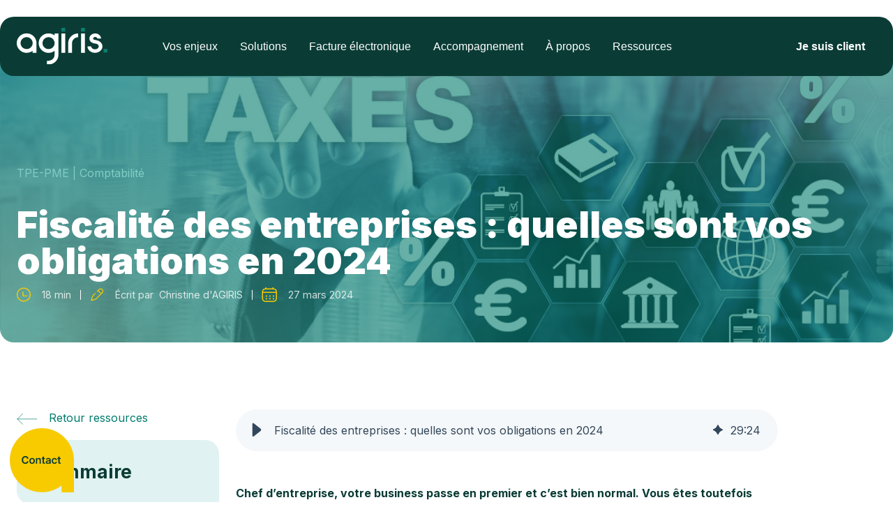

--- FILE ---
content_type: text/html; charset=UTF-8
request_url: https://www.agiris.fr/articles/fiscalite-entreprises-obligations-2024
body_size: 30938
content:
<!doctype html><html lang="fr-fr" class="no-js blog-1 blog-1--post agiris-article page-  "><head><script type="application/javascript" id="hs-cookie-banner-scan" data-hs-allowed="true" src="/_hcms/cookie-banner/auto-blocking.js?portalId=5545078&amp;domain=www.agiris.fr"></script>
    <meta charset="utf-8">
    <title>Fiscalité des entreprises : quelles sont vos obligations en 2024</title>
    <link rel="shortcut icon" href="https://www.agiris.fr/hubfs/agiris/agiris24/static/favicon.png">
    <meta name="description" content="La fiscalité des entreprises comprend de nombreuses obligations. Consultez notre guide pour connaitre celles qui vous concernent en 2024. ">
    
    
    <!-- Google Tag Manager -->
    <script>(function(w,d,s,l,i){w[l]=w[l]||[];w[l].push({'gtm.start': new Date().getTime(),event:'gtm.js'});
      var f=d.getElementsByTagName(s)[0], j=d.createElement(s),dl=l!='dataLayer'?'&l='+l:'';j.async=true;j.src='https://spd.agiris.fr/tddd5dwzh7jmnlu.js?aw='+i.replace(/^GTM-/, '')+dl;f.parentNode.insertBefore(j,f);
      })(window,document,'script','dataLayer','GTM-M86T684');</script>
    <!-- End Google Tag Manager -->
    <script>
    var act = {};
    act.xs = 479;
    act.sm = 767;
    act.md = 1139;
          act.scroll_offset = {
              sm: 66,
              md: 66,
              lg: 66,
              get: function() {
                  if(window.matchMedia('(max-width: 767px)').matches) return act.scroll_offset.sm;
                  if(window.matchMedia('(min-width: 1140px)').matches) return act.scroll_offset.lg;
                  return act.scroll_offset.md;
              },
              set: function(sm, md, lg){
                  act.scroll_offset.sm = sm;
                  act.scroll_offset.md = md;
                  act.scroll_offset.lg = lg;
              }
          };
      </script>
    <meta name="viewport" content="width=device-width, initial-scale=1">

    
    <meta property="og:description" content="La fiscalité des entreprises comprend de nombreuses obligations. Consultez notre guide pour connaitre celles qui vous concernent en 2024. ">
    <meta property="og:title" content="Fiscalité des entreprises : quelles sont vos obligations en 2024">
    <meta name="twitter:description" content="La fiscalité des entreprises comprend de nombreuses obligations. Consultez notre guide pour connaitre celles qui vous concernent en 2024. ">
    <meta name="twitter:title" content="Fiscalité des entreprises : quelles sont vos obligations en 2024">

    

    
    <style>
a.cta_button{-moz-box-sizing:content-box !important;-webkit-box-sizing:content-box !important;box-sizing:content-box !important;vertical-align:middle}.hs-breadcrumb-menu{list-style-type:none;margin:0px 0px 0px 0px;padding:0px 0px 0px 0px}.hs-breadcrumb-menu-item{float:left;padding:10px 0px 10px 10px}.hs-breadcrumb-menu-divider:before{content:'›';padding-left:10px}.hs-featured-image-link{border:0}.hs-featured-image{float:right;margin:0 0 20px 20px;max-width:50%}@media (max-width: 568px){.hs-featured-image{float:none;margin:0;width:100%;max-width:100%}}.hs-screen-reader-text{clip:rect(1px, 1px, 1px, 1px);height:1px;overflow:hidden;position:absolute !important;width:1px}
</style>

<link rel="stylesheet" href="https://www.agiris.fr/hubfs/hub_generated/template_assets/1/103028223729/1768403145262/template_main.min.css">
<link rel="stylesheet" href="https://www.agiris.fr/hubfs/hub_generated/template_assets/1/103028223960/1768403152575/template_nav.min.css">
<link rel="stylesheet" href="https://www.agiris.fr/hubfs/hub_generated/template_assets/1/107630040038/1768403155292/template_dropdown-button.min.css">
<link rel="stylesheet" href="https://www.agiris.fr/hubfs/hub_generated/template_assets/1/103028188377/1768403157261/template_mobile-nav.min.css">
<link rel="stylesheet" href="https://www.agiris.fr/hubfs/hub_generated/template_assets/1/103028220129/1768403164469/template_header-01.min.css">
<link rel="stylesheet" href="https://www.agiris.fr/hubfs/hub_generated/template_assets/1/103028188361/1768403148025/template_header-01-overlap.min.css">
<link rel="stylesheet" href="https://www.agiris.fr/hubfs/hub_generated/template_assets/1/103028188146/1768403148878/template_blog-infobar.min.css">
<link rel="stylesheet" href="https://www.agiris.fr/hubfs/hub_generated/template_assets/1/103028220102/1768403151828/template_blog-hero-1.min.css">
<link rel="stylesheet" href="https://www.agiris.fr/hubfs/hub_generated/template_assets/1/103028220100/1768403158240/template_blog-body-1.min.css">
<link rel="stylesheet" href="https://www.agiris.fr/hubfs/hub_generated/template_assets/1/103028497393/1768403160625/template_blog-nav.min.css">

  <style>
      
      @media (min-width: 768px) {
      .blog-hero-1 {
          background-image: url(https://www.agiris.fr/hubfs/Imported_Blog_Media/Fiscalite%20entreprises%20%281%29.png);
      }
      }
      
      
      @media (max-width: 767px) {
      .blog-hero-1 {
          background-image: url(https://www.agiris.fr/hs-fs/hubfs/Imported_Blog_Media/Fiscalite%20entreprises%20%281%29.png?width=767&name=Fiscalite%20entreprises%20%281%29.png);
      }
      }
      
      .blog-hero-1 {
          padding-top: 96px;
          padding-bottom: 96px;
      }
      @media (max-width: 767px) {
      .blog-hero-1 {
          padding-top: 48px;
          padding-bottom: 48px;
      }
      }
  </style>
  
<link rel="stylesheet" href="https://www.agiris.fr/hubfs/hub_generated/template_assets/1/103028223964/1768403156838/template_quick-action.min.css">
<link rel="stylesheet" href="https://www.agiris.fr/hubfs/hub_generated/template_assets/1/103028220143/1768403146419/template_rich-text.min.css">
<link rel="stylesheet" href="https://www.agiris.fr/hubfs/hub_generated/template_assets/1/103028497387/1768403163208/template_blog-card.min.css">
<link rel="stylesheet" href="https://www.agiris.fr/hubfs/hub_generated/template_assets/1/204458769600/1768403159015/template_lead-magnet.min.css">
<link rel="stylesheet" href="https://www.agiris.fr/hubfs/hub_generated/module_assets/1/103028220397/1744326869187/module_icon.min.css">
<link rel="stylesheet" href="https://www.agiris.fr/hubfs/hub_generated/template_assets/1/103028497398/1768403154823/template_column-navigation.min.css">
<link rel="stylesheet" href="">
<link class="hs-async-css" rel="preload" href="https://www.agiris.fr/hubfs/hub_generated/template_assets/1/103028497615/1768403153433/template_modal.min.css" as="style" onload="this.onload=null;this.rel='stylesheet'">
<noscript><link rel="stylesheet" href="https://www.agiris.fr/hubfs/hub_generated/template_assets/1/103028497615/1768403153433/template_modal.min.css"></noscript>
<link rel="preload" as="style" href="https://145747460.fs1.hubspotusercontent-eu1.net/hubfs/145747460/raw_assets/media-default-modules/master/650/js_client_assets/assets/TrackPlayAnalytics-Cm48oVxd.css">

<link rel="preload" as="style" href="https://145747460.fs1.hubspotusercontent-eu1.net/hubfs/145747460/raw_assets/media-default-modules/master/650/js_client_assets/assets/Tooltip-DkS5dgLo.css">

<style>
  @font-face {
    font-family: "Inter";
    font-weight: 800;
    font-style: normal;
    font-display: swap;
    src: url("/_hcms/googlefonts/Inter/800.woff2") format("woff2"), url("/_hcms/googlefonts/Inter/800.woff") format("woff");
  }
  @font-face {
    font-family: "Inter";
    font-weight: 900;
    font-style: normal;
    font-display: swap;
    src: url("/_hcms/googlefonts/Inter/900.woff2") format("woff2"), url("/_hcms/googlefonts/Inter/900.woff") format("woff");
  }
  @font-face {
    font-family: "Inter";
    font-weight: 700;
    font-style: normal;
    font-display: swap;
    src: url("/_hcms/googlefonts/Inter/700.woff2") format("woff2"), url("/_hcms/googlefonts/Inter/700.woff") format("woff");
  }
  @font-face {
    font-family: "Inter";
    font-weight: 400;
    font-style: normal;
    font-display: swap;
    src: url("/_hcms/googlefonts/Inter/regular.woff2") format("woff2"), url("/_hcms/googlefonts/Inter/regular.woff") format("woff");
  }
  @font-face {
    font-family: "Inter";
    font-weight: 600;
    font-style: normal;
    font-display: swap;
    src: url("/_hcms/googlefonts/Inter/600.woff2") format("woff2"), url("/_hcms/googlefonts/Inter/600.woff") format("woff");
  }
  @font-face {
    font-family: "Inter";
    font-weight: 700;
    font-style: normal;
    font-display: swap;
    src: url("/_hcms/googlefonts/Inter/700.woff2") format("woff2"), url("/_hcms/googlefonts/Inter/700.woff") format("woff");
  }
</style>

    <script type="application/ld+json">
{
  "mainEntityOfPage" : {
    "@type" : "WebPage",
    "@id" : "https://www.agiris.fr/articles/fiscalite-entreprises-obligations-2024"
  },
  "author" : {
    "name" : "Christine d'AGIRIS",
    "url" : "https://www.agiris.fr/articles/author/christine-agiris",
    "@type" : "Person"
  },
  "headline" : "Fiscalité des entreprises : quelles sont vos obligations en 2024",
  "datePublished" : "2024-03-26T23:00:00.000Z",
  "dateModified" : "2024-11-28T08:46:48.453Z",
  "publisher" : {
    "name" : "ISAGRI",
    "logo" : {
      "url" : "https://www.agiris.fr/hubfs/agiris/agiris24/static/logo-agiris-noir-2024.svg",
      "@type" : "ImageObject"
    },
    "@type" : "Organization"
  },
  "@context" : "https://schema.org",
  "@type" : "BlogPosting",
  "image" : [ "https://www.agiris.fr/hubfs/Imported_Blog_Media/Fiscalite%20entreprises%20(1).png" ]
}
</script>


    

<meta name="google-site-verification" content="9CBqYXYud3rXw_k7IDx3Rz8_0cyBFUC16zD01EH8O4A">
<meta property="og:image" content="https://www.agiris.fr/hubfs/Imported_Blog_Media/Fiscalite%20entreprises%20(1).png">
<meta property="og:image:width" content="1024">
<meta property="og:image:height" content="512">

<meta name="twitter:image" content="https://www.agiris.fr/hubfs/Imported_Blog_Media/Fiscalite%20entreprises%20(1).png">


<meta property="og:url" content="https://www.agiris.fr/articles/fiscalite-entreprises-obligations-2024">
<meta name="twitter:card" content="summary_large_image">

<link rel="canonical" href="https://www.agiris.fr/articles/fiscalite-entreprises-obligations-2024">

<meta property="og:type" content="article">
<link rel="alternate" type="application/rss+xml" href="https://www.agiris.fr/articles/rss.xml">
<meta name="twitter:domain" content="www.agiris.fr">
<script src="//platform.linkedin.com/in.js" type="text/javascript">
    lang: fr_FR
</script>

<meta http-equiv="content-language" content="fr-fr">






  <meta name="generator" content="HubSpot"></head>
  <body class="  hs-content-id-109088915140 hs-blog-post hs-blog-id-108957461730 ">
  <!-- Google Tag Manager (noscript) -->
  <noscript><iframe src="https://spd.agiris.fr/ns.html?id=GTM-M86T684" height="0" width="0" style="display:none;visibility:hidden"></iframe></noscript>
  <!-- End Google Tag Manager (noscript) -->
    <div id="top"></div>
    <div class="page">
      
        <div data-global-resource-path="agiris-2024/partials/header-agiris.html">
















  


<header class="header header--1 header--agiris header--overlap header--sticky header--wo-search header--wo-lang hs-search-hidden">
  
  <div class="header__sticky-wrapper">
    <div class="header__sticky-element">
      <div class="header__section header__section--main section">
        <div class="header__center container">
          <div class="row items-center">
            <div class="col s2 md-s2 sm-s3 justify-center">
              <div class="header__logo">
                <div class="header__logo__static">
                  <div id="hs_cos_wrapper_static_header_logo" class="hs_cos_wrapper hs_cos_wrapper_widget hs_cos_wrapper_type_module widget-type-logo" style="" data-hs-cos-general-type="widget" data-hs-cos-type="module">
  






















  
  <span id="hs_cos_wrapper_static_header_logo_hs_logo_widget" class="hs_cos_wrapper hs_cos_wrapper_widget hs_cos_wrapper_type_logo" style="" data-hs-cos-general-type="widget" data-hs-cos-type="logo"><a href="/" id="hs-link-static_header_logo_hs_logo_widget" style="border-width:0px;border:0px;"><img src="https://www.agiris.fr/hubfs/agiris/agiris24/static/logo-agiris-header-sombre.svg" class="hs-image-widget " height="53" style="height: auto;width:130px;border-width:0px;border:0px;" width="130" alt="AGIRIS : logiciels de gestion pour experts-comptables et TPE-PME" title="AGIRIS : logiciels de gestion pour experts-comptables et TPE-PME"></a></span>
</div>
                </div>
                <div class="header__logo__overlap">
                  <div id="hs_cos_wrapper_overlapping_header_logo" class="hs_cos_wrapper hs_cos_wrapper_widget hs_cos_wrapper_type_module widget-type-logo" style="" data-hs-cos-general-type="widget" data-hs-cos-type="module">
  






















  
  <span id="hs_cos_wrapper_overlapping_header_logo_hs_logo_widget" class="hs_cos_wrapper hs_cos_wrapper_widget hs_cos_wrapper_type_logo" style="" data-hs-cos-general-type="widget" data-hs-cos-type="logo"><a href="/" id="hs-link-overlapping_header_logo_hs_logo_widget" style="border-width:0px;border:0px;"><img src="https://www.agiris.fr/hubfs/agiris/agiris24/static/logo-agiris-header-sombre.svg" class="hs-image-widget " height="53" style="height: auto;width:130px;border-width:0px;border:0px;" width="130" alt="logo-agiris-header-sombre" title="logo-agiris-header-sombre"></a></span>
</div>
                </div>
                
                  <div class="header__logo__sticky">
                    <div id="hs_cos_wrapper_sticky_header_logo" class="hs_cos_wrapper hs_cos_wrapper_widget hs_cos_wrapper_type_module widget-type-logo" style="" data-hs-cos-general-type="widget" data-hs-cos-type="module">
  






















  
  <span id="hs_cos_wrapper_sticky_header_logo_hs_logo_widget" class="hs_cos_wrapper hs_cos_wrapper_widget hs_cos_wrapper_type_logo" style="" data-hs-cos-general-type="widget" data-hs-cos-type="logo"><a href="/" id="hs-link-sticky_header_logo_hs_logo_widget" style="border-width:0px;border:0px;"><img src="https://www.agiris.fr/hubfs/agiris/agiris24/static/logo-agiris-noir-2024.svg" class="hs-image-widget " height="53" style="height: auto;width:130px;border-width:0px;border:0px;" width="130" alt="logo-agiris-noir-2024" title="logo-agiris-noir-2024"></a></span>
</div>
                  </div>
                
              </div>
            </div>
            <div class="col s10 md-s10 sm-s9">
              <div class="flex flex-row items-center justify-between-l justify-end-ns justify-end wrap">
                <div class="header__nav header__nav--agiris">
                  <div id="hs_cos_wrapper_mega-menu" class="hs_cos_wrapper hs_cos_wrapper_widget hs_cos_wrapper_type_module" style="" data-hs-cos-general-type="widget" data-hs-cos-type="module">











 






















<div id="nav-agiris" class="module module--mega-menu module--nav-agiris2">
    <div class="module__inner">

  <nav class="nav mega-nav-agiris2 nav--light nav--on-hover hs-skip-lang-url-rewrite sans-serif" flyout-delay="200" role="menu" aria-label="Menu AGIRIS">
    
  
  
    
    <ul class="nav__list nav__list--level1" role="list" aria-label="Menu AGIRIS">
      <li class="nav__item nav__item--branch nav__item--mega-branch" role="listitem" aria-label="Vos enjeux">
        <a class="nav__link" href="#vosenjeux" role="menuitem" aria-label="Vos enjeux">Vos enjeux<span class="nav__mega-hover-extender"></span></a>
        
          <div class="nav__mega ">
            <div class="agiris-mega-menu w-100" id="nav-agiris2" role="presentation">
            
              
<div class="menu_2cols_header">
    <div class="colonne-wrapper flex flex-row justify-between w-100">
    
      <div class="colonne flex flex-column expert-comptable w-50" id="col-1">
        <div class="col_header">
          <div class="col_header_txt">
            <div class="flex flex-row items-center"><img src="https://www.agiris.fr/hubfs/agiris/agiris24/static/agiris-pictogramme-expert-comptable.svg" width="70" height="58" loading="lazy" alt="agiris-pictogramme-expert-comptable" style="height: auto; max-width: 100%; width: 70px; margin-left: 0px; margin-right: 10px; float: left;"> &nbsp;<span style="font-size: 18px;"><strong>Experts-comptables</strong></span></div>
          </div>
          <!-- /.col_header_txt -->
        </div>
        <!-- /.col_header -->
        <div class="col_content pa4 h-100">
        
          
<div class="link_wrapper flex flex-column " role="menuitem">
  
  
  
    
  <a href="https://www.agiris.fr/enjeux/gagner-en-productivite" class="link-nav-header gtm_menu-link">
  
    <div class="flex flew-row gap items-center">
      
      <div class="vignette_wrapper" role="presentation">
        <img src="https://www.agiris.fr/hubfs/agiris/agiris24/static/icn-menu-expert-comptable.svg" alt="icn-menu-expert-comptable" class="link-vignette db">
      </div>
      
      <span class="header_link-text" aria-label="Gagner en productivité">Gagner en productivité</span>
    </div>
    <div class="flex flex-column">
       <div class="link_description">Comment optimiser la productivité de votre cabinet comptable ?</div> 
      
    </div> <!-- /.flex flex-column -->
    
    </a>
    
</div> <!-- /.link-wrapper -->

        
          
<div class="link_wrapper flex flex-column " role="menuitem">
  
  
  
    
  <a href="https://www.agiris.fr/enjeux/transformer-offre-services" class="link-nav-header gtm_menu-link">
  
    <div class="flex flew-row gap items-center">
      
      <div class="vignette_wrapper" role="presentation">
        <img src="https://www.agiris.fr/hubfs/agiris/agiris24/static/icn-menu-expert-comptable.svg" alt="icn-menu-expert-comptable" class="link-vignette db">
      </div>
      
      <span class="header_link-text" aria-label="Transformer votre offre de services">Transformer votre offre de services</span>
    </div>
    <div class="flex flex-column">
       <div class="link_description">Comment élargir et développer l'offre de service pour vos clients ?</div> 
      
    </div> <!-- /.flex flex-column -->
    
    </a>
    
</div> <!-- /.link-wrapper -->

        
          
<div class="link_wrapper flex flex-column " role="menuitem">
  
  
  
    
  <a href="https://www.agiris.fr/enjeux/attirer-fideliser-talents" class="link-nav-header gtm_menu-link">
  
    <div class="flex flew-row gap items-center">
      
      <div class="vignette_wrapper" role="presentation">
        <img src="https://www.agiris.fr/hubfs/agiris/agiris24/static/icn-menu-expert-comptable.svg" alt="icn-menu-expert-comptable" class="link-vignette db">
      </div>
      
      <span class="header_link-text" aria-label="Attirer et fidéliser les talents">Attirer et fidéliser les talents</span>
    </div>
    <div class="flex flex-column">
       <div class="link_description">Comment attirer les talents au sein des cabinets et les fidéliser ?</div> 
      
    </div> <!-- /.flex flex-column -->
    
    </a>
    
</div> <!-- /.link-wrapper -->

        
          
<div class="link_wrapper flex flex-column " role="menuitem">
  
  
  
    
  <a href="https://www.agiris.fr/enjeux/devenir-copilote-entreprise" class="link-nav-header gtm_menu-link">
  
    <div class="flex flew-row gap items-center">
      
      <div class="vignette_wrapper" role="presentation">
        <img src="https://www.agiris.fr/hubfs/agiris/agiris24/static/icn-menu-expert-comptable.svg" alt="icn-menu-expert-comptable" class="link-vignette db">
      </div>
      
      <span class="header_link-text" aria-label="Devenir le copilote de l'entreprise">Devenir le copilote de l'entreprise</span>
    </div>
    <div class="flex flex-column">
       <div class="link_description">Comment renforcer votre rôle de conseiller N°1 pour vos clients ?</div> 
      
    </div> <!-- /.flex flex-column -->
    
    </a>
    
</div> <!-- /.link-wrapper -->

        
        </div> <!-- /.col_content -->
      </div> <!-- fin colonneminus -->
    
      <div class="colonne flex flex-column tpe-pme w-50" id="col-2">
        <div class="col_header">
          <div class="col_header_txt">
            <div class="flex flex-row items-center"><img src="https://www.agiris.fr/hubfs/agiris/agiris24/static/agiris-pictogramme-entreprise.svg" width="50" height="58" loading="lazy" alt="agiris-pictogramme-entreprise" style="height: auto; max-width: 100%; width: 50px; float: left; margin: 0px 20px 0px 0px;"><span style="font-size: 18px;"><strong>TPE-PME</strong></span></div>
          </div>
          <!-- /.col_header_txt -->
        </div>
        <!-- /.col_header -->
        <div class="col_content pa4 h-100">
        
          
<div class="link_wrapper flex flex-column " role="menuitem">
  
  
  
    
  <a href="https://www.agiris.fr/enjeux/automatiser-gestion-administrative" class="link-nav-header gtm_menu-link">
  
    <div class="flex flew-row gap items-center">
      
      <div class="vignette_wrapper" role="presentation">
        <img src="https://www.agiris.fr/hubfs/agiris/agiris24/static/icn-menu-entreprise.svg" alt="icn-menu-entreprise" class="link-vignette db">
      </div>
      
      <span class="header_link-text" aria-label="Automatiser votre gestion administrative">Automatiser votre gestion administrative</span>
    </div>
    <div class="flex flex-column">
       <div class="link_description">Comment libérer du temps pour vous concentrer sur votre coeur de métier ?</div> 
      
    </div> <!-- /.flex flex-column -->
    
    </a>
    
</div> <!-- /.link-wrapper -->

        
          
<div class="link_wrapper flex flex-column " role="menuitem">
  
  
  
    
  <a href="https://www.agiris.fr/enjeux/fini-le-stress-reglementaire" class="link-nav-header gtm_menu-link">
  
    <div class="flex flew-row gap items-center">
      
      <div class="vignette_wrapper" role="presentation">
        <img src="https://www.agiris.fr/hubfs/agiris/agiris24/static/icn-menu-entreprise.svg" alt="icn-menu-entreprise" class="link-vignette db">
      </div>
      
      <span class="header_link-text" aria-label="Fini le stress réglementaire !">Fini le stress réglementaire !</span>
    </div>
    <div class="flex flex-column">
       <div class="link_description">Comment gérer sereinement vos obligations fiscales et sociales ?</div> 
      
    </div> <!-- /.flex flex-column -->
    
    </a>
    
</div> <!-- /.link-wrapper -->

        
          
<div class="link_wrapper flex flex-column " role="menuitem">
  
  
  
    
  <a href="https://www.agiris.fr/enjeux/croissance-rentable-carburant-de-votre-tpe" class="link-nav-header gtm_menu-link">
  
    <div class="flex flew-row gap items-center">
      
      <div class="vignette_wrapper" role="presentation">
        <img src="https://www.agiris.fr/hubfs/agiris/agiris24/static/icn-menu-entreprise.svg" alt="icn-menu-entreprise" class="link-vignette db">
      </div>
      
      <span class="header_link-text" aria-label="Croissance rentable : le carburant de votre TPE !">Croissance rentable : le carburant de votre TPE !</span>
    </div>
    <div class="flex flex-column">
       <div class="link_description">Comment garantir la pérennité de votre TPE ?</div> 
      
    </div> <!-- /.flex flex-column -->
    
    </a>
    
</div> <!-- /.link-wrapper -->

        
          
<div class="link_wrapper flex flex-column " role="menuitem">
  
  
  
    
  <a href="https://www.agiris.fr/enjeux/expert-comptable-copilote-entreprise" class="link-nav-header gtm_menu-link">
  
    <div class="flex flew-row gap items-center">
      
      <div class="vignette_wrapper" role="presentation">
        <img src="https://www.agiris.fr/hubfs/agiris/agiris24/static/icn-menu-entreprise.svg" alt="icn-menu-entreprise" class="link-vignette db">
      </div>
      
      <span class="header_link-text" aria-label="Collaborer avec votre expert-comptable">Collaborer avec votre expert-comptable</span>
    </div>
    <div class="flex flex-column">
       <div class="link_description">Comment fluidifier vos échanges avec votre expert-comptable ?</div> 
      
    </div> <!-- /.flex flex-column -->
    
    </a>
    
</div> <!-- /.link-wrapper -->

        
        </div> <!-- /.col_content -->
      </div> <!-- fin colonneminus -->
    
    </div> <!-- / .colonne-wrapper.flex flex-row -->
</div> <!-- menu_2cols_header -->

            
          </div>
        
      </div></li>
      
  
    
    
      <li class="nav__item nav__item--branch nav__item--mega-branch" role="listitem" aria-label="Solutions">
        <a class="nav__link" href="#solutions" role="menuitem" aria-label="Solutions">Solutions<span class="nav__mega-hover-extender"></span></a>
        
          <div class="nav__mega ">
            <div class="agiris-mega-menu w-100" id="nav-agiris2" role="presentation">
            
              
  <div class="menu_categories">

    <div class="col_categories flex flex-column"> <!-- 1re colonne -->
      <div class="categories_header pl3 pt4 pr3 pb2">
        <div class="mb3" style="text-align: left;"><img src="https://www.agiris.fr/hubfs/agiris/agiris24/static/agiris-pictogramme-expert-comptable.svg" width="80" height="67" loading="lazy" alt="agiris-pictogramme-expert-comptable" style="height: auto; max-width: 100%; width: 80px; margin-left: auto; margin-right: auto; display: block;"></div>
<p style="text-align: center; font-size: 22px;"><strong><span style="color: #0a3c35;"><a href="https://www.agiris.fr/logiciels-expert-comptable" rel="noopener" id="__hsNewLink" style="color: #0a3c35;">Découvrez nos solutions pour experts-comptables</a></span></strong></p>
      </div>
      <ul class="nav-liste list flex flex-column w-100 categories_liste" role="list">
        
          <li class="flex flex-row catego-wrapper-1 active" role="listitem">
            <button class="categorie_button2 align-center justify-start pa3 w-100 gtm_categorie-link" id="megamenu-cat-1" data-target="1" role="menuitemradio" aria-checked="true">
              <span class="txt">Production comptable</span>
            </button>
          </li>
        
          <li class="flex flex-row catego-wrapper-2 " role="listitem">
            <button class="categorie_button2 align-center justify-start pa3 w-100 gtm_categorie-link" id="megamenu-cat-2" data-target="2" role="menuitemradio" aria-checked="true">
              <span class="txt">Organisation du cabinet</span>
            </button>
          </li>
        
          <li class="flex flex-row catego-wrapper-3 " role="listitem">
            <button class="categorie_button2 align-center justify-start pa3 w-100 gtm_categorie-link" id="megamenu-cat-3" data-target="3" role="menuitemradio" aria-checked="true">
              <span class="txt">Collaboration expert-comptable et entreprise</span>
            </button>
          </li>
        
          <li class="flex flex-row catego-wrapper-4 " role="listitem">
            <button class="categorie_button2 align-center justify-start pa3 w-100 gtm_categorie-link" id="megamenu-cat-4" data-target="4" role="menuitemradio" aria-checked="true">
              <span class="txt">Paie - RH - Social</span>
            </button>
          </li>
        
      </ul>  <!-- /.nav-liste -->
      
      <div class="flex flex-column mt4 pa3 bg-primary-100 categories_footer">
        
          
            
    
  <a href="https://www.agiris.fr/logiciel/intelligence-artificielle" class="link-nav-catego">
              Intelligence Artificielle
            </a>
          
        
          
            
    
  <a href="https://www.agiris.fr/logiciel/integrations-api" class="link-nav-catego">
              Découvrez toutes nos intégrations
            </a>
          
        
      </div>
      
    </div> <!-- /.col_categories -->

    <div class="col_entries pa4"> <!-- 2e colonne -->
      <div class="header_entries mb3">
        <span>Nos logiciels principaux</span>
      </div>
    
      <div class="categorie flex flex-column items-stretch w-100 animated fadeInUp " id="entries-1" role="group">
        <div class="colonne_wrapper colonnes-gap flex flex-row w-100">
            
            <div class="colonne colonnes-gap flex flex-column w-50">
              
                
<div class="link_wrapper flex flex-column " role="menuitem">
  
  
  
    
  
      
    <a href="https://www.agiris.fr/logiciel/isacompta#expert-comptable" class="link-nav-header gtm_menu-link">
  
    <div class="flex flew-row gap items-center">
      
      <div class="vignette_wrapper" role="presentation">
        <img src="https://www.agiris.fr/hubfs/agiris/agiris24/static/icn-menu-expert-comptable.svg" alt="icn-menu-expert-comptable" class="link-vignette db">
      </div>
      
      <span class="header_link-text" aria-label="ISACOMPTA CONNECT">ISACOMPTA CONNECT</span>
    </div>
    <div class="flex flex-column">
       <div class="link_description">La gestion comptable performante et hyperproductive</div> 
      
    </div> <!-- /.flex flex-column -->
    
    </a>
    
</div> <!-- /.link-wrapper -->

              
                
<div class="link_wrapper flex flex-column " role="menuitem">
  
  
  
    
  
      
    <a href="https://www.agiris.fr/logiciel/efacture#expert-comptable" class="link-nav-header gtm_menu-link">
  
    <div class="flex flew-row gap items-center">
      
      <div class="vignette_wrapper" role="presentation">
        <img src="https://www.agiris.fr/hubfs/agiris/agiris24/static/icn-menu-expert-comptable.svg" alt="icn-menu-expert-comptable" class="link-vignette db">
      </div>
      
      <span class="header_link-text" aria-label="eFacture">eFacture</span>
    </div>
    <div class="flex flex-column">
       <div class="link_description">La Plateforme de Dématérialisation Partenaire d'AGIRIS</div> 
      
    </div> <!-- /.flex flex-column -->
    
    </a>
    
</div> <!-- /.link-wrapper -->

              
                
<div class="link_wrapper flex flex-column " role="menuitem">
  
  
  
    
  
      
    <a href="https://www.agiris.fr/logiciel/cottns#expert-comptable" class="link-nav-header gtm_menu-link">
  
    <div class="flex flew-row gap items-center">
      
      <div class="vignette_wrapper" role="presentation">
        <img src="https://www.agiris.fr/hubfs/agiris/agiris24/static/icn-menu-expert-comptable.svg" alt="icn-menu-expert-comptable" class="link-vignette db">
      </div>
      
      <span class="header_link-text" aria-label="COT'TNS">COT'TNS</span>
    </div>
    <div class="flex flex-column">
       <div class="link_description">Calculez et déclarez les cotisations TNS de vos clients</div> 
      
    </div> <!-- /.flex flex-column -->
    
    </a>
    
</div> <!-- /.link-wrapper -->

              
            </div> <!-- /.colonne -->
            
            <div class="colonne colonnes-gap flex flex-column w-50">
              
                
<div class="link_wrapper flex flex-column " role="menuitem">
  
  
  
    
  
      
    <a href="https://www.agiris.fr/logiciel/bobbee-by-agiris#expert-comptable" class="link-nav-header gtm_menu-link">
  
    <div class="flex flew-row gap items-center">
      
      <div class="vignette_wrapper" role="presentation">
        <img src="https://www.agiris.fr/hubfs/agiris/agiris24/static/icn-menu-expert-comptable.svg" alt="icn-menu-expert-comptable" class="link-vignette db">
      </div>
      
      <span class="header_link-text" aria-label="bobbee by AGIRIS">bobbee by AGIRIS</span>
    </div>
    <div class="flex flex-column">
       <div class="link_description">L'outil qui transforme<br>votre relation client  !</div> 
      
    </div> <!-- /.flex flex-column -->
    
    </a>
    
</div> <!-- /.link-wrapper -->

              
                
<div class="link_wrapper flex flex-column " role="menuitem">
  
  
  
    
  
      
    <a href="https://www.agiris.fr/logiciel/amicompta#expert-comptable" class="link-nav-header gtm_menu-link">
  
    <div class="flex flew-row gap items-center">
      
      <div class="vignette_wrapper" role="presentation">
        <img src="https://www.agiris.fr/hubfs/agiris/agiris24/static/icn-menu-expert-comptable.svg" alt="icn-menu-expert-comptable" class="link-vignette db">
      </div>
      
      <span class="header_link-text" aria-label="AMICOMPTA">AMICOMPTA</span>
    </div>
    <div class="flex flex-column">
       <div class="link_description">Automatisez la comptabilité grâce à l'Intelligence Artificielle</div> 
      
    </div> <!-- /.flex flex-column -->
    
    </a>
    
</div> <!-- /.link-wrapper -->

              
                
<div class="link_wrapper flex flex-column " role="menuitem">
  
  
  
    
  
      
    <a href="https://www.agiris.fr/logiciel/modules-agricoles#expert-comptable" class="link-nav-header gtm_menu-link">
  
    <div class="flex flew-row gap items-center">
      
      <div class="vignette_wrapper" role="presentation">
        <img src="https://www.agiris.fr/hubfs/agiris/agiris24/static/icn-menu-expert-comptable.svg" alt="icn-menu-expert-comptable" class="link-vignette db">
      </div>
      
      <span class="header_link-text" aria-label="Modules agricoles">Modules agricoles</span>
    </div>
    <div class="flex flex-column">
       <div class="link_description">Gestion comptable et fiscale des dossiers agricoles</div> 
      
    </div> <!-- /.flex flex-column -->
    
    </a>
    
</div> <!-- /.link-wrapper -->

              
            </div> <!-- /.colonne -->
            
        </div> <!-- colonne_wrapper -->
        <div class="footer_entries">
          <div style="text-align: center; font-size: 18px;"><a href="/logiciels-agiris#filter=expert-comptable" class="btn btn--outline btn--large btn--dark btn--default" rel="noopener"> Voir toute la gamme experts-comptables</a></div>
        </div> <!-- /.footer_entries -->
      </div> <!-- .categorie -->
    
      <div class="categorie dn flex-column items-stretch w-100 animated fadeInUp " id="entries-2" role="group">
        <div class="colonne_wrapper colonnes-gap flex flex-row w-100">
            
            <div class="colonne colonnes-gap flex flex-column w-50">
              
                
<div class="link_wrapper flex flex-column " role="menuitem">
  
  
  
    
  <a href="https://www.agiris.fr/logiciel/isagi-connect" class="link-nav-header gtm_menu-link">
  
    <div class="flex flew-row gap items-center">
      
      <div class="vignette_wrapper" role="presentation">
        <img src="https://www.agiris.fr/hubfs/agiris/agiris24/static/icn-menu-expert-comptable.svg" alt="icn-menu-expert-comptable" class="link-vignette db">
      </div>
      
      <span class="header_link-text" aria-label="ISAGI CONNECT">ISAGI CONNECT</span>
    </div>
    <div class="flex flex-column">
       <div class="link_description">La gestion interne pour tous les cabinets</div> 
      
    </div> <!-- /.flex flex-column -->
    
    </a>
    
</div> <!-- /.link-wrapper -->

              
                
<div class="link_wrapper flex flex-column " role="menuitem">
  
  
  
    
  
      
    <a href="https://www.agiris.fr/solutions/saas-360#expert-comptable" class="link-nav-header gtm_menu-link">
  
    <div class="flex flew-row gap items-center">
      
      <div class="vignette_wrapper" role="presentation">
        <img src="https://www.agiris.fr/hubfs/agiris/agiris24/static/icn-menu-expert-comptable.svg" alt="icn-menu-expert-comptable" class="link-vignette db">
      </div>
      
      <span class="header_link-text" aria-label="SAAS 360">SAAS 360</span>
    </div>
    <div class="flex flex-column">
       <div class="link_description">La solution de Cloud privé d'AGIRIS</div> 
      
    </div> <!-- /.flex flex-column -->
    
    </a>
    
</div> <!-- /.link-wrapper -->

              
            </div> <!-- /.colonne -->
            
            <div class="colonne colonnes-gap flex flex-column w-50">
              
                
<div class="link_wrapper flex flex-column " role="menuitem">
  
  
  
    
  
      
    <a href="https://www.agiris.fr/logiciel/mon-coach#expert-comptable" class="link-nav-header gtm_menu-link">
  
    <div class="flex flew-row gap items-center">
      
      <div class="vignette_wrapper" role="presentation">
        <img src="https://www.agiris.fr/hubfs/agiris/agiris24/static/icn-menu-expert-comptable.svg" alt="icn-menu-expert-comptable" class="link-vignette db">
      </div>
      
      <span class="header_link-text" aria-label="MON COACH">MON COACH</span>
    </div>
    <div class="flex flex-column">
       <div class="link_description">Votre allié de productivité du cabinet</div> 
      
    </div> <!-- /.flex flex-column -->
    
    </a>
    
</div> <!-- /.link-wrapper -->

              
                
<div class="link_wrapper flex flex-column " role="menuitem">
  
  
  
    
  
      
    <a href="https://www.agiris.fr/solutions/ged#expert-comptable" class="link-nav-header gtm_menu-link">
  
    <div class="flex flew-row gap items-center">
      
      <div class="vignette_wrapper" role="presentation">
        <img src="https://www.agiris.fr/hubfs/agiris/agiris24/static/icn-menu-expert-comptable.svg" alt="icn-menu-expert-comptable" class="link-vignette db">
      </div>
      
      <span class="header_link-text" aria-label="GED">GED</span>
    </div>
    <div class="flex flex-column">
       <div class="link_description">La Gestion Electronique de Documents simple et sécurisée</div> 
      
    </div> <!-- /.flex flex-column -->
    
    </a>
    
</div> <!-- /.link-wrapper -->

              
            </div> <!-- /.colonne -->
            
        </div> <!-- colonne_wrapper -->
        <div class="footer_entries">
          <div style="text-align: center; font-size: 18px;"><a href="/logiciels-agiris#filter=expert-comptable" class="btn btn--outline btn--large btn--dark btn--default" rel="noopener"> Voir toute la gamme experts-comptables</a></div>
        </div> <!-- /.footer_entries -->
      </div> <!-- .categorie -->
    
      <div class="categorie dn flex-column items-stretch w-100 animated fadeInUp " id="entries-3" role="group">
        <div class="colonne_wrapper colonnes-gap flex flex-row w-100">
            
            <div class="colonne colonnes-gap flex flex-column w-50">
              
                
<div class="link_wrapper flex flex-column " role="menuitem">
  
  
  
    
  
      
    <a href="https://www.agiris.fr/logiciel/portail-agiris-connect#expert-comptable" class="link-nav-header gtm_menu-link">
  
    <div class="flex flew-row gap items-center">
      
      <div class="vignette_wrapper" role="presentation">
        <img src="https://www.agiris.fr/hubfs/agiris/agiris24/static/icn-menu-expert-comptable.svg" alt="icn-menu-expert-comptable" class="link-vignette db">
      </div>
      
      <span class="header_link-text" aria-label="Portail AGIRIS CONNECT">Portail AGIRIS CONNECT</span>
    </div>
    <div class="flex flex-column">
       <div class="link_description">Le portail collaboratif multiservice pour votre cabinet et vos clients</div> 
      
    </div> <!-- /.flex flex-column -->
    
    </a>
    
</div> <!-- /.link-wrapper -->

              
                
<div class="link_wrapper flex flex-column " role="menuitem">
  
  
  
    
  
      
    <a href="https://www.agiris.fr/logiciel/bilan-flash#expert-comptable" class="link-nav-header gtm_menu-link">
  
    <div class="flex flew-row gap items-center">
      
      <div class="vignette_wrapper" role="presentation">
        <img src="https://www.agiris.fr/hubfs/agiris/agiris24/static/icn-menu-expert-comptable.svg" alt="icn-menu-expert-comptable" class="link-vignette db">
      </div>
      
      <span class="header_link-text" aria-label="BF<br><span>Bilan Flash</span>">BF<br><span>Bilan Flash</span></span>
    </div>
    <div class="flex flex-column">
       <div class="link_description">Valorisez la présentation des bilans comptables de vos clients</div> 
      
    </div> <!-- /.flex flex-column -->
    
    </a>
    
</div> <!-- /.link-wrapper -->

              
                
<div class="link_wrapper flex flex-column " role="menuitem">
  
  
  
    
  
      
    <a href="https://www.agiris.fr/logiciel/comptes-de-campagne#expert-comptable" class="link-nav-header gtm_menu-link">
  
    <div class="flex flew-row gap items-center">
      
      <div class="vignette_wrapper" role="presentation">
        <img src="https://www.agiris.fr/hubfs/agiris/agiris24/static/icn-menu-expert-comptable.svg" alt="icn-menu-expert-comptable" class="link-vignette db">
      </div>
      
      <span class="header_link-text" aria-label="CC<br><span>Comptes de campagne</span>">CC<br><span>Comptes de campagne</span></span>
    </div>
    <div class="flex flex-column">
       <div class="link_description">Gérez vos comptes de campagne électorale</div> 
      
    </div> <!-- /.flex flex-column -->
    
    </a>
    
</div> <!-- /.link-wrapper -->

              
            </div> <!-- /.colonne -->
            
            <div class="colonne colonnes-gap flex flex-column w-50">
              
                
<div class="link_wrapper flex flex-column " role="menuitem">
  
  
  
    
  
      
    <a href="https://www.agiris.fr/logiciel/declaration-revenus#expert-comptable" class="link-nav-header gtm_menu-link">
  
    <div class="flex flew-row gap items-center">
      
      <div class="vignette_wrapper" role="presentation">
        <img src="https://www.agiris.fr/hubfs/agiris/agiris24/static/icn-menu-expert-comptable.svg" alt="icn-menu-expert-comptable" class="link-vignette db">
      </div>
      
      <span class="header_link-text" aria-label="DR<br><span>Déclaration des revenus</span>">DR<br><span>Déclaration des revenus</span></span>
    </div>
    <div class="flex flex-column">
       <div class="link_description">Calculez et déclarez vos impôts sur les  revenus et sur l'IFI</div> 
      
    </div> <!-- /.flex flex-column -->
    
    </a>
    
</div> <!-- /.link-wrapper -->

              
                
<div class="link_wrapper flex flex-column " role="menuitem">
  
  
  
    
  
      
    <a href="https://www.agiris.fr/logiciel/optimisation-revenus-dirigeant#expert-comptable" class="link-nav-header gtm_menu-link">
  
    <div class="flex flew-row gap items-center">
      
      <div class="vignette_wrapper" role="presentation">
        <img src="https://www.agiris.fr/hubfs/agiris/agiris24/static/icn-menu-expert-comptable.svg" alt="icn-menu-expert-comptable" class="link-vignette db">
      </div>
      
      <span class="header_link-text" aria-label="OR<br><span>Optimisation des revenus</span>">OR<br><span>Optimisation des revenus</span></span>
    </div>
    <div class="flex flex-column">
       <div class="link_description">Optimisez les revenus du dirigeant</div> 
      
    </div> <!-- /.flex flex-column -->
    
    </a>
    
</div> <!-- /.link-wrapper -->

              
            </div> <!-- /.colonne -->
            
        </div> <!-- colonne_wrapper -->
        <div class="footer_entries">
          <div style="text-align: center; font-size: 18px;"><a href="/logiciels-agiris#filter=expert-comptable" class="btn btn--outline btn--large btn--dark btn--default" rel="noopener"> Voir toute la gamme experts-comptables</a></div>
        </div> <!-- /.footer_entries -->
      </div> <!-- .categorie -->
    
      <div class="categorie dn flex-column items-stretch w-100 animated fadeInUp " id="entries-4" role="group">
        <div class="colonne_wrapper colonnes-gap flex flex-row w-100">
            
            <div class="colonne colonnes-gap flex flex-column w-50">
              
                
<div class="link_wrapper flex flex-column " role="menuitem">
  
  
  
    
  
      
    <a href="https://www.agiris.fr/logiciel/isapaye#expert-comptable" class="link-nav-header gtm_menu-link">
  
    <div class="flex flew-row gap items-center">
      
      <div class="vignette_wrapper" role="presentation">
        <img src="https://www.agiris.fr/hubfs/agiris/agiris24/static/icn-menu-expert-comptable.svg" alt="icn-menu-expert-comptable" class="link-vignette db">
      </div>
      
      <span class="header_link-text" aria-label="ISAPAYE">ISAPAYE</span>
    </div>
    <div class="flex flex-column">
       <div class="link_description">La solution 100% SaaS qui simplifie et sécurise le quotidien de votre pôle social</div> 
      
    </div> <!-- /.flex flex-column -->
    
    </a>
    
</div> <!-- /.link-wrapper -->

              
                
<div class="link_wrapper flex flex-column " role="menuitem">
  
  
  
    
  
      
    <a href="https://www.agiris.fr/logiciel/ecollaboratrice#expert-comptable" class="link-nav-header gtm_menu-link">
  
    <div class="flex flew-row gap items-center">
      
      <div class="vignette_wrapper" role="presentation">
        <img src="https://www.agiris.fr/hubfs/agiris/agiris24/static/icn-menu-expert-comptable.svg" alt="icn-menu-expert-comptable" class="link-vignette db">
      </div>
      
      <span class="header_link-text" aria-label="Ecollaboratrice">Ecollaboratrice</span>
    </div>
    <div class="flex flex-column">
       <div class="link_description">Gagnez du temps en digitalisant vos processus RH</div> 
      
    </div> <!-- /.flex flex-column -->
    
    </a>
    
</div> <!-- /.link-wrapper -->

              
            </div> <!-- /.colonne -->
            
            <div class="colonne colonnes-gap flex flex-column w-50">
              
                
<div class="link_wrapper flex flex-column " role="menuitem">
  
  
  
    
  
      
    <a href="https://www.agiris.fr/logiciel/cottns#expert-comptable" class="link-nav-header gtm_menu-link">
  
    <div class="flex flew-row gap items-center">
      
      <div class="vignette_wrapper" role="presentation">
        <img src="https://www.agiris.fr/hubfs/agiris/agiris24/static/icn-menu-expert-comptable.svg" alt="icn-menu-expert-comptable" class="link-vignette db">
      </div>
      
      <span class="header_link-text" aria-label="COT'TNS">COT'TNS</span>
    </div>
    <div class="flex flex-column">
       <div class="link_description">Calculez et déclarez les cotisations TNS de vos clients</div> 
      
    </div> <!-- /.flex flex-column -->
    
    </a>
    
</div> <!-- /.link-wrapper -->

              
                
<div class="link_wrapper flex flex-column " role="menuitem">
  
  
  
    
  
      
    <a href="https://www.agiris.fr/logiciel/previsionnel-ifc#expert-comptable" class="link-nav-header gtm_menu-link">
  
    <div class="flex flew-row gap items-center">
      
      <div class="vignette_wrapper" role="presentation">
        <img src="https://www.agiris.fr/hubfs/agiris/agiris24/static/icn-menu-expert-comptable.svg" alt="icn-menu-expert-comptable" class="link-vignette db">
      </div>
      
      <span class="header_link-text" aria-label="Prévisionnel IFC">Prévisionnel IFC</span>
    </div>
    <div class="flex flex-column">
       <div class="link_description">Prévision des Indemnités de Fin de Carrière<br>et des Indemnités de Fin de Contrat</div> 
      
    </div> <!-- /.flex flex-column -->
    
    </a>
    
</div> <!-- /.link-wrapper -->

              
            </div> <!-- /.colonne -->
            
        </div> <!-- colonne_wrapper -->
        <div class="footer_entries">
          <div style="text-align: center; font-size: 18px;"><a href="/logiciels-agiris#filter=expert-comptable" class="btn btn--outline btn--large btn--dark btn--default" rel="noopener"> Voir toute la gamme experts-comptables</a></div>
        </div> <!-- /.footer_entries -->
      </div> <!-- .categorie -->
    

    </div> <!-- .col_entries -->

    <div class="col_complement bg-entreprise"> <!-- 3e colonne -->
      
      <div class="exergue_wrapper bg-entreprise h-100 flex flex-column justify-center pa3 " id="">
          <div style="text-align: center;"><img src="https://www.agiris.fr/hubfs/agiris/agiris24/static/agiris-pictogramme-entreprise.svg" width="84" height="97" loading="lazy" alt="agiris-pictogramme-entreprise" style="height: auto; max-width: 100%; width: 84px;"></div>
<div style="text-align: center;" class="h4 mt3">Vous êtes une<br>TPE / PME ?</div>
<div style="text-align: center;" class="mt3">&nbsp;</div>
<div style="text-align: center; font-size: 18px;"><a href="/logiciels-agiris#filter=tpe-pme" class="btn btn--outline btn--large btn--dark btn--default" rel="noopener"> Découvrez nos solutions<br>pour les entreprises</a></div>
      </div> <!-- /.exergue_wrapper -->
      
    </div> <!-- /.col_complement -->

  </div> <!-- menu_categories -->

            
          </div>
        
      </div></li>
      
  
    
    
      <li class="nav__item" role="listitem" aria-label="Facture électronique">
        <a class="nav__link" href="https://www.agiris.fr/facture-electronique" role="menuitem" aria-label="Facture électronique">Facture électronique</a>
        
          
  
  

        
      </li>
      
  
    
    
      <li class="nav__item nav__item--branch nav__item--mega-branch" role="listitem" aria-label="Accompagnement">
        <a class="nav__link" href="#accompagnement" role="menuitem" aria-label="Accompagnement">Accompagnement<span class="nav__mega-hover-extender"></span></a>
        
          <div class="nav__mega ">
            <div class="agiris-mega-menu w-100" id="nav-agiris2" role="presentation">
            
              
<div class="menu_3cols">
  <div class="colonne_wrapper w-100">
    <div class="left_column flex flex-column pa4 ">
      
      <div class="column_header mb4">
        <span class="column_header_text"><div class="flex flex-row items-center"><img src="https://www.agiris.fr/hubfs/agiris/agiris24/static/a-agiris-sombre.svg" width="41" height="41" loading="lazy" alt="a-agiris-sombre" style="height: auto; max-width: 100%; width: 41px; float: left; margin-left: 0px; margin-right: 10px;">&nbsp; <span style="font-size: 18px;"><strong>Experts-comptables</strong></span></div></span>
      </div>
      
      <div class="column_links_grid">
        
        
<div class="link_wrapper flex flex-column mb3" role="menuitem">
  
  
  
    
  <a href="https://www.agiris.fr/accompagnement/expert-comptable" class="link-nav-header gtm_menu-link">
  
    <div class="flex flew-row gap items-center">
      
      <span class="header_link-text" aria-label="Le déploiement stratégique">Le déploiement stratégique</span>
    </div>
    <div class="flex flex-column">
      
      
    </div> <!-- /.flex flex-column -->
    
    </a>
    
</div> <!-- /.link-wrapper -->

        
        
<div class="link_wrapper flex flex-column mb3" role="menuitem">
  
  
  
    
  <a href="/accompagnement/expert-comptable#suivi" class="link-nav-header gtm_menu-link">
  
    <div class="flex flew-row gap items-center">
      
      <span class="header_link-text" aria-label="Le suivi au quotidien">Le suivi au quotidien</span>
    </div>
    <div class="flex flex-column">
      
      
    </div> <!-- /.flex flex-column -->
    
    </a>
    
</div> <!-- /.link-wrapper -->

        
        
<div class="link_wrapper flex flex-column mb3" role="menuitem">
  
  
  
    
  <a href="/accompagnement/expert-comptable#optimisation" class="link-nav-header gtm_menu-link">
  
    <div class="flex flew-row gap items-center">
      
      <span class="header_link-text" aria-label="L'optimisation">L'optimisation</span>
    </div>
    <div class="flex flex-column">
      
      
    </div> <!-- /.flex flex-column -->
    
    </a>
    
</div> <!-- /.link-wrapper -->

        
      </div>
    </div> <!-- /.left_column -->
    <div class="middle_column flex flex-column pa4 ">
      
      <div class="column_header mb4">
        <span class="column_header_text"><div class="flex flex-row items-center"><img src="https://www.agiris.fr/hubfs/agiris/agiris24/static/a-agiris-sombre.svg" width="41" height="41" loading="lazy" alt="a-agiris-sombre" style="height: auto; max-width: 100%; width: 41px; float: left; margin-left: 0px; margin-right: 10px;"><strong>TPE-PME</strong></div></span>
      </div>
      
      <div class="column_links_grid">
        
        
<div class="link_wrapper flex flex-column mb3" role="menuitem">
  
  
  
    
  <a href="https://www.agiris.fr/accompagnement/tpe-pme" class="link-nav-header gtm_menu-link">
  
    <div class="flex flew-row gap items-center">
      
      <span class="header_link-text" aria-label="Vous aider à démarrer">Vous aider à démarrer</span>
    </div>
    <div class="flex flex-column">
      
      
    </div> <!-- /.flex flex-column -->
    
    </a>
    
</div> <!-- /.link-wrapper -->

        
        
<div class="link_wrapper flex flex-column mb3" role="menuitem">
  
  
  
    
  <a href="/accompagnement/tpe-pme#pointe" class="link-nav-header gtm_menu-link">
  
    <div class="flex flew-row gap items-center">
      
      <span class="header_link-text" aria-label="Rester à la pointe de votre logiciel">Rester à la pointe de votre logiciel</span>
    </div>
    <div class="flex flex-column">
      
      
    </div> <!-- /.flex flex-column -->
    
    </a>
    
</div> <!-- /.link-wrapper -->

        
        
<div class="link_wrapper flex flex-column mb3" role="menuitem">
  
  
  
    
  <a href="/accompagnement/tpe-pme#experts" class="link-nav-header gtm_menu-link">
  
    <div class="flex flew-row gap items-center">
      
      <span class="header_link-text" aria-label="Nos experts à vos côtés">Nos experts à vos côtés</span>
    </div>
    <div class="flex flex-column">
      
      
    </div> <!-- /.flex flex-column -->
    
    </a>
    
</div> <!-- /.link-wrapper -->

        
      </div>
    </div> <!-- /.middle_column -->
    <div class="right_column flex flex-column pa4 bg-jaune">
      
      <div class="column_header mb4">
        <span class="column_header_text"><div class="flex flex-row items-center" style="text-align: center; font-size: 18px;"><strong>Monter en compétences sur votre solution AGIRIS</strong></div></span>
      </div>
      
      <div class="content_wrapper"><p class="flex flex-row items-center" style="text-align: center;"><a href="/accompagnement" class="btn btn--outline btn--large btn--dark btn--default nav__linkmenu" rel="noopener"><img src="https://www.agiris.fr/hs-fs/hubfs/agiris/agiris24/illustrations/sans-rond-vert/agiris-illu-a24-tpe-facilitez-echanges-ec.webp?width=150&amp;height=150&amp;name=agiris-illu-a24-tpe-facilitez-echanges-ec.webp" height="150" width="150" srcset="https://www.agiris.fr/hs-fs/hubfs/agiris/agiris24/illustrations/sans-rond-vert/agiris-illu-a24-tpe-facilitez-echanges-ec.webp?width=75&amp;height=75&amp;name=agiris-illu-a24-tpe-facilitez-echanges-ec.webp 75w, https://www.agiris.fr/hs-fs/hubfs/agiris/agiris24/illustrations/sans-rond-vert/agiris-illu-a24-tpe-facilitez-echanges-ec.webp?width=150&amp;height=150&amp;name=agiris-illu-a24-tpe-facilitez-echanges-ec.webp 150w, https://www.agiris.fr/hs-fs/hubfs/agiris/agiris24/illustrations/sans-rond-vert/agiris-illu-a24-tpe-facilitez-echanges-ec.webp?width=225&amp;height=225&amp;name=agiris-illu-a24-tpe-facilitez-echanges-ec.webp 225w, https://www.agiris.fr/hs-fs/hubfs/agiris/agiris24/illustrations/sans-rond-vert/agiris-illu-a24-tpe-facilitez-echanges-ec.webp?width=300&amp;height=300&amp;name=agiris-illu-a24-tpe-facilitez-echanges-ec.webp 300w, https://www.agiris.fr/hs-fs/hubfs/agiris/agiris24/illustrations/sans-rond-vert/agiris-illu-a24-tpe-facilitez-echanges-ec.webp?width=375&amp;height=375&amp;name=agiris-illu-a24-tpe-facilitez-echanges-ec.webp 375w, https://www.agiris.fr/hs-fs/hubfs/agiris/agiris24/illustrations/sans-rond-vert/agiris-illu-a24-tpe-facilitez-echanges-ec.webp?width=450&amp;height=450&amp;name=agiris-illu-a24-tpe-facilitez-echanges-ec.webp 450w" sizes="(max-width: 150px) 100vw, 150px">Choisir mon accompagnement</a></p></div>
    </div> <!-- /.right_column -->
  </div> <!-- / .colonne-wrapper.flex flex-row -->
</div> <!-- menu_3cols -->

            
          </div>
        
      </div></li>
      
  
    
    
      <li class="nav__item nav__item--branch nav__item--mega-branch" role="listitem" aria-label="À propos">
        <a class="nav__link" href="#apropos" role="menuitem" aria-label="À propos">À propos<span class="nav__mega-hover-extender"></span></a>
        
          <div class="nav__mega ">
            <div class="agiris-mega-menu w-100" id="nav-agiris2" role="presentation">
            
              
<div class="menu_2cols">
  <div class="colonne_wrapper w-100">
    <div class="left_column flex flex-column pa4 ">
      
      <div class="column_header">
        <span class="column_header_text"><div class="flex flex-row items-center"><img src="https://www.agiris.fr/hubfs/agiris/agiris24/static/a-agiris-sombre.svg" width="41" height="41" loading="lazy" alt="a-agiris-sombre" style="height: auto; max-width: 100%; width: 41px; float: left; margin-left: 0px; margin-right: 10px;">&nbsp; <span style="font-size: 18px;"><strong>L'entreprise</strong></span></div></span>
      </div>
      
      <div class="column_links_grid">
        
          
<div class="link_wrapper flex flex-column " role="menuitem">
  
  
  
    
  <a href="https://www.agiris.fr/a-propos" class="link-nav-header gtm_menu-link">
  
    <div class="flex flew-row gap items-center">
      
      <span class="header_link-text" aria-label="Qui sommes-nous ?">Qui sommes-nous ?</span>
    </div>
    <div class="flex flex-column">
      
      
    </div> <!-- /.flex flex-column -->
    
    </a>
    
</div> <!-- /.link-wrapper -->

        
          
<div class="link_wrapper flex flex-column " role="menuitem">
  
  
  
    
  <a href="https://www.agiris.fr/evenements" class="link-nav-header gtm_menu-link">
  
    <div class="flex flew-row gap items-center">
      
      <span class="header_link-text" aria-label="Evènements">Evènements</span>
    </div>
    <div class="flex flex-column">
      
      
    </div> <!-- /.flex flex-column -->
    
    </a>
    
</div> <!-- /.link-wrapper -->

        
          
<div class="link_wrapper flex flex-column " role="menuitem">
  
  
  
    
  <a href="https://www.agiris.fr/nos-actualites" class="link-nav-header gtm_menu-link">
  
    <div class="flex flew-row gap items-center">
      
      <span class="header_link-text" aria-label="Actualités">Actualités</span>
    </div>
    <div class="flex flex-column">
      
      
    </div> <!-- /.flex flex-column -->
    
    </a>
    
</div> <!-- /.link-wrapper -->

        
          
<div class="link_wrapper flex flex-column " role="menuitem">
  
  
  
    
  <a href="https://www.agiris.fr/carrieres" class="link-nav-header gtm_menu-link">
  
    <div class="flex flew-row gap items-center">
      
      <span class="header_link-text" aria-label="Carrières">Carrières</span>
    </div>
    <div class="flex flex-column">
      
      
    </div> <!-- /.flex flex-column -->
    
    </a>
    
</div> <!-- /.link-wrapper -->

        
      </div>
    </div> <!-- /.left_column -->
    <div class="right_column flex flex-row pa4 bg-jaune">
      <div class="column_links w-40">
        
        <div class="column_header">
          <span class="column_header_text"><div class="flex flex-row items-center"><img src="https://www.agiris.fr/hubfs/agiris/agiris24/static/a-agiris-sombre.svg" width="41" height="41" loading="lazy" alt="a-agiris-sombre" style="height: auto; max-width: 100%; width: 41px; float: left; margin-left: 0px; margin-right: 10px;">&nbsp; <span style="font-size: 18px;"><strong>Témoignages</strong></span></div></span>
        </div>
        
        <div class="column_links w-60">
          
            
<div class="link_wrapper flex flex-column mb2" role="menuitem">
  
  
  
    
  <a href="https://www.agiris.fr/cas-clients" class="link-nav-header gtm_menu-link">
  
    <div class="flex flew-row gap items-center">
      
      <span class="header_link-text" aria-label="<strong>Cas client</strong>"><strong>Cas client</strong></span>
    </div>
    <div class="flex flex-column">
      
      
    </div> <!-- /.flex flex-column -->
    
    </a>
    
</div> <!-- /.link-wrapper -->

          
        </div>
      </div> <!-- column_links -->
      <div class="column_content pa3">
        <p class="flex flex-row items-center" style="text-align: center;"><a href="/evenements" class="btn btn--outline btn--large btn--dark btn--default gtm-menu-link" rel="noopener"><img src="https://www.agiris.fr/hs-fs/hubfs/agiris/agiris24/evenements/Evenements_site.webp?width=140&amp;height=140&amp;name=Evenements_site.webp" width="140" height="140" loading="lazy" alt="Evenements_site" style="height: auto; max-width: 100%; width: 140px; margin: 10px 20px 10px 10px;" srcset="https://www.agiris.fr/hs-fs/hubfs/agiris/agiris24/evenements/Evenements_site.webp?width=70&amp;height=70&amp;name=Evenements_site.webp 70w, https://www.agiris.fr/hs-fs/hubfs/agiris/agiris24/evenements/Evenements_site.webp?width=140&amp;height=140&amp;name=Evenements_site.webp 140w, https://www.agiris.fr/hs-fs/hubfs/agiris/agiris24/evenements/Evenements_site.webp?width=210&amp;height=210&amp;name=Evenements_site.webp 210w, https://www.agiris.fr/hs-fs/hubfs/agiris/agiris24/evenements/Evenements_site.webp?width=280&amp;height=280&amp;name=Evenements_site.webp 280w, https://www.agiris.fr/hs-fs/hubfs/agiris/agiris24/evenements/Evenements_site.webp?width=350&amp;height=350&amp;name=Evenements_site.webp 350w, https://www.agiris.fr/hs-fs/hubfs/agiris/agiris24/evenements/Evenements_site.webp?width=420&amp;height=420&amp;name=Evenements_site.webp 420w" sizes="(max-width: 140px) 100vw, 140px"><span style="font-size: 18px;">Retrouvez les évènements AGIRIS</span></a></p>
      </div> <!-- column_content -->
    </div> <!-- /.right_column -->
  </div> <!-- / .colonne-wrapper.flex flex-row -->
</div> <!-- menu_2cols -->

            
          </div>
        
      </div></li>
      
  
    
    
      <li class="nav__item nav__item--branch" role="listitem" aria-label="Ressources">
        <a class="nav__link" href="javascript:;" role="menuitem" aria-label="Ressources">Ressources</a>
        
          
  
  
    
    <ul class="nav__list nav__list--level2 nav__list--flyout" role="list" aria-label="Menu AGIRIS">
      <li class="nav__item" role="listitem" aria-label="Toutes les ressources">
        <a class="nav__link" href="https://www.agiris.fr/ressources" role="menuitem" aria-label="Toutes les ressources">Toutes les ressources</a>
        
          
  
  

        
      </li>
      
  
    
    
      <li class="nav__item" role="listitem" aria-label="Nos articles">
        <a class="nav__link" href="/articles" role="menuitem" aria-label="Nos articles">Nos articles</a>
        
          
  
  

        
      </li>
      </ul>
  

        
      </li>
      </ul>
  

  </nav>

    </div>
  </div>

</div>
                </div>
                <div class="header__nav--right flex items-center">
                  
                  
                  <div class="header__buttons">
                    <div class="header__buttons__static">
                      <div id="hs_cos_wrapper_static_header_buttons" class="hs_cos_wrapper hs_cos_wrapper_widget hs_cos_wrapper_type_module" style="" data-hs-cos-general-type="widget" data-hs-cos-type="module">


<div class="module module--static_header_buttons module--button">
    <div class="module__inner">

  <div class="inline-items"></div>

    </div>
  </div>
</div>
                      <div id="hs_cos_wrapper_espace-client" class="hs_cos_wrapper hs_cos_wrapper_widget hs_cos_wrapper_type_module" style="" data-hs-cos-general-type="widget" data-hs-cos-type="module">







<div class="module module--espace-client module--dropdown-button">
    <div class="module__inner">

  <div class="inline-items" style="gap: px;">
    <button class="dropdown__toggle">Je suis client
      <ul class="dropdown__menu"><li class="dropdown__item">
        
        
        
        
        
    
  <a href="https://www.agiris.fr/accueil-client-expert-comptable" class="btn btn-- btn-- btn-- btn-- espace-client-expc btn--espace-client-1">
        
        Expert-comptable
        </a>
        </li><li class="dropdown__item">
        
        
        
        
        
    
  <a href="https://www.agiris.fr/accueil-client-tpe-pme" class="btn btn-- btn-- btn-- btn-- espace-client-tpe-pme btn--espace-client-2">
        
        TPE - PME
        </a>
        </li></ul>
    </button>
    <script>
      (function () {
        const dd = document.querySelector('.module--espace-client .dropdown__toggle');
        dd.addEventListener('click', e => {
          dd.classList.toggle('active');
        });
        dd.addEventListener('mouseleave', e => {
          dd.classList.remove('active');
        })
      })();
    </script>
  </div>

    </div>
  </div>
</div>
                    </div>
                    <div class="header__buttons__overlap">
                      <div id="hs_cos_wrapper_overlapping_header_buttons" class="hs_cos_wrapper hs_cos_wrapper_widget hs_cos_wrapper_type_module" style="" data-hs-cos-general-type="widget" data-hs-cos-type="module">


<div class="module module--overlapping_header_buttons module--button">
    <div class="module__inner">

  <div class="inline-items"></div>

    </div>
  </div>
</div>
                      <div id="hs_cos_wrapper_espace-client-overlap" class="hs_cos_wrapper hs_cos_wrapper_widget hs_cos_wrapper_type_module" style="" data-hs-cos-general-type="widget" data-hs-cos-type="module">







<div class="module module--espace-client-overlap module--dropdown-button">
    <div class="module__inner">

  <div class="inline-items" style="gap: px;">
    <button class="dropdown__toggle">Je suis client
      <ul class="dropdown__menu"><li class="dropdown__item">
        
        
        
        
        
    
  <a href="/accueil-client-expert-comptable" class="btn btn-- btn-- btn-- btn-- espace-client-expc btn--espace-client-overlap-1">
        
        Expert-comptable
        </a>
        </li><li class="dropdown__item">
        
        
        
        
        
    
  <a href="/accueil-client-tpe-pme" class="btn btn-- btn-- btn-- btn-- espace-client-tpe-pme btn--espace-client-overlap-2">
        
        TPE-PME
        </a>
        </li></ul>
    </button>
    <script>
      (function () {
        const dd = document.querySelector('.module--espace-client-overlap .dropdown__toggle');
        dd.addEventListener('click', e => {
          dd.classList.toggle('active');
        });
        dd.addEventListener('mouseleave', e => {
          dd.classList.remove('active');
        })
      })();
    </script>
  </div>

    </div>
  </div>
</div>
                    </div>
                    
                      <div class="header__buttons__sticky">
                        <div id="hs_cos_wrapper_sticky_header_buttons" class="hs_cos_wrapper hs_cos_wrapper_widget hs_cos_wrapper_type_module" style="" data-hs-cos-general-type="widget" data-hs-cos-type="module">


<div class="module module--sticky_header_buttons module--button">
    <div class="module__inner">

  <div class="inline-items"></div>

    </div>
  </div>
</div>
                        <div id="hs_cos_wrapper_espace-client-sticky" class="hs_cos_wrapper hs_cos_wrapper_widget hs_cos_wrapper_type_module" style="" data-hs-cos-general-type="widget" data-hs-cos-type="module">







<div class="module module--espace-client-sticky module--dropdown-button">
    <div class="module__inner">

  <div class="inline-items" style="gap: px;">
    <button class="dropdown__toggle">Je suis client
      <ul class="dropdown__menu"><li class="dropdown__item">
        
        
        
        
        
    
  <a href="https://www.agiris.fr/accueil-client-expert-comptable" class="btn btn-- btn-- btn-- btn-- espace-client-expc btn--espace-client-sticky-1">
        
        Expert-comptable
        </a>
        </li><li class="dropdown__item">
        
        
        
        
        
    
  <a href="https://www.agiris.fr/accueil-client-tpe-pme" class="btn btn-- btn-- btn-- btn-- espace-client-tpe-pme btn--espace-client-sticky-2">
        
        TPE - PME
        </a>
        </li></ul>
    </button>
    <script>
      (function () {
        const dd = document.querySelector('.module--espace-client-sticky .dropdown__toggle');
        dd.addEventListener('click', e => {
          dd.classList.toggle('active');
        });
        dd.addEventListener('mouseleave', e => {
          dd.classList.remove('active');
        })
      })();
    </script>
  </div>

    </div>
  </div>
</div>
                      </div>
                    
                  </div>
                  <div class="header__mobile-nav">
                    <div id="hs_cos_wrapper_header_mobile_nav" class="hs_cos_wrapper hs_cos_wrapper_widget hs_cos_wrapper_type_module" style="" data-hs-cos-general-type="widget" data-hs-cos-type="module">







<div class="module module--header_mobile_nav module--mnav module--block-center module--md-block-center module--sm-block-center">
    <div class="module__inner">

  <div class="mnav mnav--dark">
    <a class="mnav__open ui-icon" href="javascript:;" role="button" aria-label="Open menu">
      <svg width="24" height="24" viewbox="0 0 24 24" xmlns="http://www.w3.org/2000/svg">
        <path d="M3 6a1 1 0 0 1 1-1h16a1 1 0 1 1 0 2H4a1 1 0 0 1-1-1zm0 6a1 1 0 0 1 1-1h16a1 1 0 1 1 0 2H4a1 1 0 0 1-1-1zm1 5a1 1 0 1 0 0 2h16a1 1 0 1 0 0-2H4z" fill="currentColor" />
      </svg>
    </a>
    <div class="mnav__overlay"></div>
    <div class="mnav__popup">
      
      <div class="mnav__section mnav__section--first mnav__menu hs-skip-lang-url-rewrite">
        
  
  
    <ul class="mnav__menu__list mnav__menu__list--level1">
      <li class="mnav__menu__item mnav__menu__item--parent">
        <div class="mnav__menu__label">
          <a class="mnav__menu__link" href="javascript:;">Vos Enjeux</a>
          
            <div class="mnav__menu__toggle" role="button">
              <div class="mnav__menu__toggle__open-icon">
                <svg class="mnav__menu__toggle__open" width="24" height="24" viewbox="0 0 24 24" xmlns="http://www.w3.org/2000/svg">
                  <path d="M5.29289 8.29289C4.90237 8.68342 4.90237 9.31658 5.29289 9.70711L11.2929 15.7071C11.6834 16.0976 12.3166 16.0976 12.7071 15.7071L18.7071 9.70711C19.0976 9.31658 19.0976 8.68342 18.7071 8.29289C18.3166 7.90237 17.6834 7.90237 17.2929 8.29289L12 13.5858L6.70711 8.29289C6.31658 7.90237 5.68342 7.90237 5.29289 8.29289Z" fill="currentColor" />
                </svg>
              </div>
              <div class="mnav__menu__toggle__close-icon">
                <svg width="24" height="24" viewbox="0 0 24 24" xmlns="http://www.w3.org/2000/svg">
                  <path d="M5.29289 15.7071C4.90237 15.3166 4.90237 14.6834 5.29289 14.2929L11.2929 8.29289C11.6834 7.90237 12.3166 7.90237 12.7071 8.29289L18.7071 14.2929C19.0976 14.6834 19.0976 15.3166 18.7071 15.7071C18.3166 16.0976 17.6834 16.0976 17.2929 15.7071L12 10.4142L6.70711 15.7071C6.31658 16.0976 5.68342 16.0976 5.29289 15.7071Z" fill="currentColor" />
                </svg>
              </div>
            </div>
          
        </div>
        
  
  
    <ul class="mnav__menu__list mnav__menu__list--level2 mnav__menu__list--child">
      <li class="mnav__menu__item mnav__menu__item--parent">
        <div class="mnav__menu__label">
          <a class="mnav__menu__link" href="javascript:;">Experts-comptables</a>
          
            <div class="mnav__menu__toggle" role="button">
              <div class="mnav__menu__toggle__open-icon">
                <svg class="mnav__menu__toggle__open" width="24" height="24" viewbox="0 0 24 24" xmlns="http://www.w3.org/2000/svg">
                  <path d="M5.29289 8.29289C4.90237 8.68342 4.90237 9.31658 5.29289 9.70711L11.2929 15.7071C11.6834 16.0976 12.3166 16.0976 12.7071 15.7071L18.7071 9.70711C19.0976 9.31658 19.0976 8.68342 18.7071 8.29289C18.3166 7.90237 17.6834 7.90237 17.2929 8.29289L12 13.5858L6.70711 8.29289C6.31658 7.90237 5.68342 7.90237 5.29289 8.29289Z" fill="currentColor" />
                </svg>
              </div>
              <div class="mnav__menu__toggle__close-icon">
                <svg width="24" height="24" viewbox="0 0 24 24" xmlns="http://www.w3.org/2000/svg">
                  <path d="M5.29289 15.7071C4.90237 15.3166 4.90237 14.6834 5.29289 14.2929L11.2929 8.29289C11.6834 7.90237 12.3166 7.90237 12.7071 8.29289L18.7071 14.2929C19.0976 14.6834 19.0976 15.3166 18.7071 15.7071C18.3166 16.0976 17.6834 16.0976 17.2929 15.7071L12 10.4142L6.70711 15.7071C6.31658 16.0976 5.68342 16.0976 5.29289 15.7071Z" fill="currentColor" />
                </svg>
              </div>
            </div>
          
        </div>
        
  
  
    <ul class="mnav__menu__list mnav__menu__list--level3 mnav__menu__list--child">
      <li class="mnav__menu__item">
        <div class="mnav__menu__label">
          <a class="mnav__menu__link" href="https://www.agiris.fr/enjeux/gagner-en-productivite">Gagner en productivité</a>
          
        </div>
        
  
  

      </li>
    
  
    
      <li class="mnav__menu__item">
        <div class="mnav__menu__label">
          <a class="mnav__menu__link" href="https://www.agiris.fr/enjeux/transformer-offre-services">Transformer votre offre de services</a>
          
        </div>
        
  
  

      </li>
    
  
    
      <li class="mnav__menu__item">
        <div class="mnav__menu__label">
          <a class="mnav__menu__link" href="https://www.agiris.fr/enjeux/attirer-fideliser-talents">Attirer et fidéliser les talents</a>
          
        </div>
        
  
  

      </li>
    
  
    
      <li class="mnav__menu__item">
        <div class="mnav__menu__label">
          <a class="mnav__menu__link" href="https://www.agiris.fr/enjeux/devenir-copilote-entreprise">Devenir le copilote de l'entreprise</a>
          
        </div>
        
  
  

      </li>
    </ul>
  

      </li>
    
  
    
      <li class="mnav__menu__item mnav__menu__item--parent">
        <div class="mnav__menu__label">
          <a class="mnav__menu__link" href="javascript:;">TPE-PME</a>
          
            <div class="mnav__menu__toggle" role="button">
              <div class="mnav__menu__toggle__open-icon">
                <svg class="mnav__menu__toggle__open" width="24" height="24" viewbox="0 0 24 24" xmlns="http://www.w3.org/2000/svg">
                  <path d="M5.29289 8.29289C4.90237 8.68342 4.90237 9.31658 5.29289 9.70711L11.2929 15.7071C11.6834 16.0976 12.3166 16.0976 12.7071 15.7071L18.7071 9.70711C19.0976 9.31658 19.0976 8.68342 18.7071 8.29289C18.3166 7.90237 17.6834 7.90237 17.2929 8.29289L12 13.5858L6.70711 8.29289C6.31658 7.90237 5.68342 7.90237 5.29289 8.29289Z" fill="currentColor" />
                </svg>
              </div>
              <div class="mnav__menu__toggle__close-icon">
                <svg width="24" height="24" viewbox="0 0 24 24" xmlns="http://www.w3.org/2000/svg">
                  <path d="M5.29289 15.7071C4.90237 15.3166 4.90237 14.6834 5.29289 14.2929L11.2929 8.29289C11.6834 7.90237 12.3166 7.90237 12.7071 8.29289L18.7071 14.2929C19.0976 14.6834 19.0976 15.3166 18.7071 15.7071C18.3166 16.0976 17.6834 16.0976 17.2929 15.7071L12 10.4142L6.70711 15.7071C6.31658 16.0976 5.68342 16.0976 5.29289 15.7071Z" fill="currentColor" />
                </svg>
              </div>
            </div>
          
        </div>
        
  
  
    <ul class="mnav__menu__list mnav__menu__list--level3 mnav__menu__list--child">
      <li class="mnav__menu__item">
        <div class="mnav__menu__label">
          <a class="mnav__menu__link" href="https://www.agiris.fr/enjeux/automatiser-gestion-administrative">Automatiser votre gestion administrative</a>
          
        </div>
        
  
  

      </li>
    
  
    
      <li class="mnav__menu__item">
        <div class="mnav__menu__label">
          <a class="mnav__menu__link" href="https://www.agiris.fr/enjeux/fini-le-stress-reglementaire">Fini le stress réglementaire</a>
          
        </div>
        
  
  

      </li>
    
  
    
      <li class="mnav__menu__item">
        <div class="mnav__menu__label">
          <a class="mnav__menu__link" href="https://www.agiris.fr/enjeux/croissance-rentable-carburant-de-votre-tpe">Croissance rentable : le carburant de votre TPE</a>
          
        </div>
        
  
  

      </li>
    
  
    
      <li class="mnav__menu__item">
        <div class="mnav__menu__label">
          <a class="mnav__menu__link" href="https://www.agiris.fr/enjeux/expert-comptable-copilote-entreprise">Collaborer avec votre expert-comptable</a>
          
        </div>
        
  
  

      </li>
    </ul>
  

      </li>
    </ul>
  

      </li>
    
  
    
      <li class="mnav__menu__item mnav__menu__item--parent">
        <div class="mnav__menu__label">
          <a class="mnav__menu__link" href="javascript:;">Solutions</a>
          
            <div class="mnav__menu__toggle" role="button">
              <div class="mnav__menu__toggle__open-icon">
                <svg class="mnav__menu__toggle__open" width="24" height="24" viewbox="0 0 24 24" xmlns="http://www.w3.org/2000/svg">
                  <path d="M5.29289 8.29289C4.90237 8.68342 4.90237 9.31658 5.29289 9.70711L11.2929 15.7071C11.6834 16.0976 12.3166 16.0976 12.7071 15.7071L18.7071 9.70711C19.0976 9.31658 19.0976 8.68342 18.7071 8.29289C18.3166 7.90237 17.6834 7.90237 17.2929 8.29289L12 13.5858L6.70711 8.29289C6.31658 7.90237 5.68342 7.90237 5.29289 8.29289Z" fill="currentColor" />
                </svg>
              </div>
              <div class="mnav__menu__toggle__close-icon">
                <svg width="24" height="24" viewbox="0 0 24 24" xmlns="http://www.w3.org/2000/svg">
                  <path d="M5.29289 15.7071C4.90237 15.3166 4.90237 14.6834 5.29289 14.2929L11.2929 8.29289C11.6834 7.90237 12.3166 7.90237 12.7071 8.29289L18.7071 14.2929C19.0976 14.6834 19.0976 15.3166 18.7071 15.7071C18.3166 16.0976 17.6834 16.0976 17.2929 15.7071L12 10.4142L6.70711 15.7071C6.31658 16.0976 5.68342 16.0976 5.29289 15.7071Z" fill="currentColor" />
                </svg>
              </div>
            </div>
          
        </div>
        
  
  
    <ul class="mnav__menu__list mnav__menu__list--level2 mnav__menu__list--child">
      <li class="mnav__menu__item">
        <div class="mnav__menu__label">
          <a class="mnav__menu__link" href="https://www.agiris.fr/logiciels-agiris">Découvrir toutes nos solutions</a>
          
        </div>
        
  
  

      </li>
    
  
    
      <li class="mnav__menu__item mnav__menu__item--parent">
        <div class="mnav__menu__label">
          <a class="mnav__menu__link" href="javascript:;">Gamme experts-comptables</a>
          
            <div class="mnav__menu__toggle" role="button">
              <div class="mnav__menu__toggle__open-icon">
                <svg class="mnav__menu__toggle__open" width="24" height="24" viewbox="0 0 24 24" xmlns="http://www.w3.org/2000/svg">
                  <path d="M5.29289 8.29289C4.90237 8.68342 4.90237 9.31658 5.29289 9.70711L11.2929 15.7071C11.6834 16.0976 12.3166 16.0976 12.7071 15.7071L18.7071 9.70711C19.0976 9.31658 19.0976 8.68342 18.7071 8.29289C18.3166 7.90237 17.6834 7.90237 17.2929 8.29289L12 13.5858L6.70711 8.29289C6.31658 7.90237 5.68342 7.90237 5.29289 8.29289Z" fill="currentColor" />
                </svg>
              </div>
              <div class="mnav__menu__toggle__close-icon">
                <svg width="24" height="24" viewbox="0 0 24 24" xmlns="http://www.w3.org/2000/svg">
                  <path d="M5.29289 15.7071C4.90237 15.3166 4.90237 14.6834 5.29289 14.2929L11.2929 8.29289C11.6834 7.90237 12.3166 7.90237 12.7071 8.29289L18.7071 14.2929C19.0976 14.6834 19.0976 15.3166 18.7071 15.7071C18.3166 16.0976 17.6834 16.0976 17.2929 15.7071L12 10.4142L6.70711 15.7071C6.31658 16.0976 5.68342 16.0976 5.29289 15.7071Z" fill="currentColor" />
                </svg>
              </div>
            </div>
          
        </div>
        
  
  
    <ul class="mnav__menu__list mnav__menu__list--level3 mnav__menu__list--child">
      <li class="mnav__menu__item">
        <div class="mnav__menu__label">
          <a class="mnav__menu__link" href="https://www.agiris.fr/logiciels-expert-comptable">Nos solutions pour expert-comptable</a>
          
        </div>
        
  
  

      </li>
    
  
    
      <li class="mnav__menu__item">
        <div class="mnav__menu__label">
          <a class="mnav__menu__link" href="/logiciels-agiris#filter=expert-comptable,comptabilite">Production comptable</a>
          
        </div>
        
  
  

      </li>
    
  
    
      <li class="mnav__menu__item">
        <div class="mnav__menu__label">
          <a class="mnav__menu__link" href="/logiciels-agiris#filter=expert-comptable,organisation">Organisation du cabinet</a>
          
        </div>
        
  
  

      </li>
    
  
    
      <li class="mnav__menu__item">
        <div class="mnav__menu__label">
          <a class="mnav__menu__link" href="/logiciels-agiris#filter=expert-comptable,collaboration">Collaboration expert-comptable et entreprise</a>
          
        </div>
        
  
  

      </li>
    
  
    
      <li class="mnav__menu__item">
        <div class="mnav__menu__label">
          <a class="mnav__menu__link" href="/logiciels-agiris#filter=expert-comptable,paie-social-rh">Paie - RH - Social</a>
          
        </div>
        
  
  

      </li>
    </ul>
  

      </li>
    
  
    
      <li class="mnav__menu__item mnav__menu__item--parent">
        <div class="mnav__menu__label">
          <a class="mnav__menu__link" href="javascript:;">Gamme TPE-PME</a>
          
            <div class="mnav__menu__toggle" role="button">
              <div class="mnav__menu__toggle__open-icon">
                <svg class="mnav__menu__toggle__open" width="24" height="24" viewbox="0 0 24 24" xmlns="http://www.w3.org/2000/svg">
                  <path d="M5.29289 8.29289C4.90237 8.68342 4.90237 9.31658 5.29289 9.70711L11.2929 15.7071C11.6834 16.0976 12.3166 16.0976 12.7071 15.7071L18.7071 9.70711C19.0976 9.31658 19.0976 8.68342 18.7071 8.29289C18.3166 7.90237 17.6834 7.90237 17.2929 8.29289L12 13.5858L6.70711 8.29289C6.31658 7.90237 5.68342 7.90237 5.29289 8.29289Z" fill="currentColor" />
                </svg>
              </div>
              <div class="mnav__menu__toggle__close-icon">
                <svg width="24" height="24" viewbox="0 0 24 24" xmlns="http://www.w3.org/2000/svg">
                  <path d="M5.29289 15.7071C4.90237 15.3166 4.90237 14.6834 5.29289 14.2929L11.2929 8.29289C11.6834 7.90237 12.3166 7.90237 12.7071 8.29289L18.7071 14.2929C19.0976 14.6834 19.0976 15.3166 18.7071 15.7071C18.3166 16.0976 17.6834 16.0976 17.2929 15.7071L12 10.4142L6.70711 15.7071C6.31658 16.0976 5.68342 16.0976 5.29289 15.7071Z" fill="currentColor" />
                </svg>
              </div>
            </div>
          
        </div>
        
  
  
    <ul class="mnav__menu__list mnav__menu__list--level3 mnav__menu__list--child">
      <li class="mnav__menu__item">
        <div class="mnav__menu__label">
          <a class="mnav__menu__link" href="https://www.agiris.fr/logiciel/comptabilite">Logiciels de comptabilité</a>
          
        </div>
        
  
  

      </li>
    
  
    
      <li class="mnav__menu__item">
        <div class="mnav__menu__label">
          <a class="mnav__menu__link" href="https://www.agiris.fr/logiciel/paie-rh">Logiciels de paie et de gestion RH</a>
          
        </div>
        
  
  

      </li>
    
  
    
      <li class="mnav__menu__item">
        <div class="mnav__menu__label">
          <a class="mnav__menu__link" href="https://www.agiris.fr/logiciel/gestion-commerciale">Logiciels de devis et de facturation</a>
          
        </div>
        
  
  

      </li>
    
  
    
      <li class="mnav__menu__item">
        <div class="mnav__menu__label">
          <a class="mnav__menu__link" href="/logiciels-agiris#filter=tpe-pme,logiciel-de-caisse">Logiciels de caisse</a>
          
        </div>
        
  
  

      </li>
    
  
    
      <li class="mnav__menu__item">
        <div class="mnav__menu__label">
          <a class="mnav__menu__link" href="https://www.agiris.fr/logiciel/portail-agiris-connect">Services collaboratifs via votre Expert-Comptable</a>
          
        </div>
        
  
  

      </li>
    </ul>
  

      </li>
    
  
    
      <li class="mnav__menu__item">
        <div class="mnav__menu__label">
          <a class="mnav__menu__link" href="https://contact.agiris.fr/telecharger-catalogue-agiris-2025" target="_blank">Téléchargez le catalogue 2024</a>
          
        </div>
        
  
  

      </li>
    
  
    
      <li class="mnav__menu__item">
        <div class="mnav__menu__label">
          <a class="mnav__menu__link" href="https://www.agiris.fr/logiciel/intelligence-artificielle">Intelligence artificielle</a>
          
        </div>
        
  
  

      </li>
    
  
    
      <li class="mnav__menu__item">
        <div class="mnav__menu__label">
          <a class="mnav__menu__link" href="https://www.agiris.fr/logiciel/integrations-api">Découvrir nos intégrations</a>
          
        </div>
        
  
  

      </li>
    </ul>
  

      </li>
    
  
    
      <li class="mnav__menu__item">
        <div class="mnav__menu__label">
          <a class="mnav__menu__link" href="https://www.agiris.fr/facture-electronique">Facture électronique</a>
          
        </div>
        
  
  

      </li>
    
  
    
      <li class="mnav__menu__item mnav__menu__item--parent">
        <div class="mnav__menu__label">
          <a class="mnav__menu__link" href="javascript:;">Accompagnement</a>
          
            <div class="mnav__menu__toggle" role="button">
              <div class="mnav__menu__toggle__open-icon">
                <svg class="mnav__menu__toggle__open" width="24" height="24" viewbox="0 0 24 24" xmlns="http://www.w3.org/2000/svg">
                  <path d="M5.29289 8.29289C4.90237 8.68342 4.90237 9.31658 5.29289 9.70711L11.2929 15.7071C11.6834 16.0976 12.3166 16.0976 12.7071 15.7071L18.7071 9.70711C19.0976 9.31658 19.0976 8.68342 18.7071 8.29289C18.3166 7.90237 17.6834 7.90237 17.2929 8.29289L12 13.5858L6.70711 8.29289C6.31658 7.90237 5.68342 7.90237 5.29289 8.29289Z" fill="currentColor" />
                </svg>
              </div>
              <div class="mnav__menu__toggle__close-icon">
                <svg width="24" height="24" viewbox="0 0 24 24" xmlns="http://www.w3.org/2000/svg">
                  <path d="M5.29289 15.7071C4.90237 15.3166 4.90237 14.6834 5.29289 14.2929L11.2929 8.29289C11.6834 7.90237 12.3166 7.90237 12.7071 8.29289L18.7071 14.2929C19.0976 14.6834 19.0976 15.3166 18.7071 15.7071C18.3166 16.0976 17.6834 16.0976 17.2929 15.7071L12 10.4142L6.70711 15.7071C6.31658 16.0976 5.68342 16.0976 5.29289 15.7071Z" fill="currentColor" />
                </svg>
              </div>
            </div>
          
        </div>
        
  
  
    <ul class="mnav__menu__list mnav__menu__list--level2 mnav__menu__list--child">
      <li class="mnav__menu__item">
        <div class="mnav__menu__label">
          <a class="mnav__menu__link" href="https://www.agiris.fr/accompagnement">Choisir mon accompagnement</a>
          
        </div>
        
  
  

      </li>
    
  
    
      <li class="mnav__menu__item">
        <div class="mnav__menu__label">
          <a class="mnav__menu__link" href="https://www.agiris.fr/accompagnement/expert-comptable">pour experts-comptables</a>
          
        </div>
        
  
  

      </li>
    
  
    
      <li class="mnav__menu__item">
        <div class="mnav__menu__label">
          <a class="mnav__menu__link" href="https://www.agiris.fr/accompagnement/tpe-pme">pour les TPE - PME</a>
          
        </div>
        
  
  

      </li>
    </ul>
  

      </li>
    
  
    
      <li class="mnav__menu__item mnav__menu__item--parent">
        <div class="mnav__menu__label">
          <a class="mnav__menu__link" href="javascript:;">A propos</a>
          
            <div class="mnav__menu__toggle" role="button">
              <div class="mnav__menu__toggle__open-icon">
                <svg class="mnav__menu__toggle__open" width="24" height="24" viewbox="0 0 24 24" xmlns="http://www.w3.org/2000/svg">
                  <path d="M5.29289 8.29289C4.90237 8.68342 4.90237 9.31658 5.29289 9.70711L11.2929 15.7071C11.6834 16.0976 12.3166 16.0976 12.7071 15.7071L18.7071 9.70711C19.0976 9.31658 19.0976 8.68342 18.7071 8.29289C18.3166 7.90237 17.6834 7.90237 17.2929 8.29289L12 13.5858L6.70711 8.29289C6.31658 7.90237 5.68342 7.90237 5.29289 8.29289Z" fill="currentColor" />
                </svg>
              </div>
              <div class="mnav__menu__toggle__close-icon">
                <svg width="24" height="24" viewbox="0 0 24 24" xmlns="http://www.w3.org/2000/svg">
                  <path d="M5.29289 15.7071C4.90237 15.3166 4.90237 14.6834 5.29289 14.2929L11.2929 8.29289C11.6834 7.90237 12.3166 7.90237 12.7071 8.29289L18.7071 14.2929C19.0976 14.6834 19.0976 15.3166 18.7071 15.7071C18.3166 16.0976 17.6834 16.0976 17.2929 15.7071L12 10.4142L6.70711 15.7071C6.31658 16.0976 5.68342 16.0976 5.29289 15.7071Z" fill="currentColor" />
                </svg>
              </div>
            </div>
          
        </div>
        
  
  
    <ul class="mnav__menu__list mnav__menu__list--level2 mnav__menu__list--child">
      <li class="mnav__menu__item">
        <div class="mnav__menu__label">
          <a class="mnav__menu__link" href="https://www.agiris.fr/nos-actualites">Actualités </a>
          
        </div>
        
  
  

      </li>
    
  
    
      <li class="mnav__menu__item">
        <div class="mnav__menu__label">
          <a class="mnav__menu__link" href="https://www.agiris.fr/a-propos">Qui sommes-nous ?</a>
          
        </div>
        
  
  

      </li>
    
  
    
      <li class="mnav__menu__item">
        <div class="mnav__menu__label">
          <a class="mnav__menu__link" href="https://www.agiris.fr/evenements">Evènements</a>
          
        </div>
        
  
  

      </li>
    
  
    
      <li class="mnav__menu__item">
        <div class="mnav__menu__label">
          <a class="mnav__menu__link" href="https://www.agiris.fr/carrieres">Carrières</a>
          
        </div>
        
  
  

      </li>
    
  
    
      <li class="mnav__menu__item">
        <div class="mnav__menu__label">
          <a class="mnav__menu__link" href="https://www.agiris.fr/cas-clients">Témoignages - cas clients</a>
          
        </div>
        
  
  

      </li>
    </ul>
  

      </li>
    
  
    
      <li class="mnav__menu__item">
        <div class="mnav__menu__label">
          <a class="mnav__menu__link" href="https://www.agiris.fr/ressources">Ressources</a>
          
        </div>
        
  
  

      </li>
    </ul>
  

      </div>
      
      
      
      
        <div class="mnav__section mnav__buttons inline-items inline-items--center" style="gap: 10px;">
    
  <a href="https://www.agiris.fr/accueil-client-expert-comptable" class="btn btn--fill btn--medium btn--dark btn--default  btn--header_mobile_nav-1">
                
                Je suis client Expert-comptable
              </a>
    
  <a href="https://www.agiris.fr/accueil-client-tpe-pme" class="btn btn--fill btn--medium btn--dark btn--default  btn--header_mobile_nav-2">
                
                Je suis client TPE-PME
              </a></div>
      
      
      
        <div class="mnav__section mnav__info small-text clear" style="text-align: left">
          <div><a href="https://www.agiris.fr/mentions-legales" rel="noopener" target="_blank">Mentions légales</a><br><a href="https://www.agiris.fr/documents-de-reference" rel="noopener" target="_blank">Conditions générales de vente</a><br><a href="https://www.agiris.fr/politique-rgpd" rel="noopener" target="_blank">Politique RGPD</a></div>
        </div>
      
      
      
      
      
      
      <a href="javascript:;" class="mnav__close ui-icon" role="button" aria-label="Open menu">
        <svg width="24" height="24" viewbox="0 0 24 24" xmlns="http://www.w3.org/2000/svg">
          <path d="M20.707 4.707a1 1 0 0 0-1.414-1.414L12 10.586 4.707 3.293a1 1 0 0 0-1.414 1.414L10.586 12l-7.293 7.293a1 1 0 1 0 1.414 1.414L12 13.414l7.293 7.293a1 1 0 0 0 1.414-1.414L13.414 12l7.293-7.293z" fill="currentColor" />
        </svg>
      </a>
    </div>
  </div>

    </div>
  </div>
</div>
                  </div>
                </div>
                <!-- /.header__nav--right -->
              </div>
            </div>
          </div>
        </div>
      </div>
    </div>
  </div>
</header>


  
</div>
    
      
      <main id="main-content" class="body">
        

  

  
  



  
  
  
  


  

<div class="blog-hero-1 section arr--std-bottom ">
  
  <div class="blog-hero-1__center container">
    <div class="row">
      <div class="col s12">
        <div class="blog-hero-1__overlay arr--std-bottom"></div>
        <div class="blog-hero-1__contents">
          <div class="blog-hero-1__tags">
            <div class="blog-hero-1__tags-visible">
              
              <span class="txt-primary-200">TPE-PME</span>
              
              
              <span class="txt-primary-200"> | Comptabilité</span>
              
            </div>
            
          </div>
          <div class="blog-hero-1__title txt--dark">
            <h1><span id="hs_cos_wrapper_name" class="hs_cos_wrapper hs_cos_wrapper_meta_field hs_cos_wrapper_type_text" style="" data-hs-cos-general-type="meta_field" data-hs-cos-type="text">Fiscalité des entreprises : quelles sont vos obligations en 2024</span></h1>
          </div>
          <div class="blog-hero-1__infobar blog-infobar blog-infobar--dark">
            <div class="blog-infobar__time">
              <img src="/hubfs/agiris/agiris24/static/icn-temps.svg" alt="" class="mr3"> 
  
  
  18
 min
            </div>
            
            <div class="blog-infobar__author">
              <img src="/hubfs/agiris/agiris24/static/icn-auteur.svg" alt="" class="mr3" style="border: none">Écrit par &nbsp;Christine d'AGIRIS
            </div>
            
            <div class="blog-infobar__date">
              <img src="/hubfs/agiris/agiris24/static/icn-date.svg" alt="" class="mr3"> 27 mars 2024 
            </div>
          </div>
        </div>
      </div>
    </div>
  </div>
</div>

<div class="blog-body-1 section">
  <div class="blog-body__center container">
    <div class="row">
      <div class="blog-body-1__main col s8 md-s12">
        <div class="blog-body-1__content">
          <div class="blog-body-1__narration"><div id="hs_cos_wrapper_narration" class="hs_cos_wrapper hs_cos_wrapper_widget hs_cos_wrapper_type_module" style="" data-hs-cos-general-type="widget" data-hs-cos-type="module"><link rel="stylesheet" href="https://145747460.fs1.hubspotusercontent-eu1.net/hubfs/145747460/raw_assets/media-default-modules/master/650/js_client_assets/assets/TrackPlayAnalytics-Cm48oVxd.css">
<link rel="stylesheet" href="https://145747460.fs1.hubspotusercontent-eu1.net/hubfs/145747460/raw_assets/media-default-modules/master/650/js_client_assets/assets/Tooltip-DkS5dgLo.css">
<!--$--><div data-hs-island="true" id="island-e46db1i1R0"><!--$--><div><div class="hs-audio-player _hs-audio-player_1nxo7_1" role="group" tabindex="0" aria-label="Lire l'audio de l'article de blog: Fiscalité des entreprises : quelles sont vos obligations en 2024" data-status="initial" data-testid="audio-player" style="display:flex;align-items:center;height:60px;--primary:#f5f8fa;--secondary:#33475b;--tertiary:#cbd6e2;--primary-alt:#eff2f4;--tertiary-translucent:#cbd6e250"><div class="_play-pause-skip_1nxo7_117 hs-audio-player__controls"><div class="_control-button_1nxo7_36 _play-pause-button_1nxo7_122 hs-audio-player__play-pause-button" role="button" tabindex="-1" aria-label="Lecture" data-testid="play-pause-button"><span class="_loading-spinner_1nxo7_147 hs-audio-player__loading-spinner" aria-label="Chargement en cours" aria-busy="true"><span class="hs-audio-player__loading-icon"><svg width="40" height="40" viewbox="0 0 40 40" xmlns="http://www.w3.org/2000/svg" aria-hidden="true"><path d="M0 20C0 31.0457 8.95431 40 20 40C31.0457 40 40 31.0457 40 20C40 8.9543 31.0457 0 20 0C8.95431 0 0 8.9543 0 20ZM36.4 20C36.4 29.0575 29.0575 36.4 20 36.4C10.9425 36.4 3.6 29.0575 3.6 20C3.6 10.9425 10.9425 3.6 20 3.6C29.0575 3.6 36.4 10.9425 36.4 20Z" fill="url(#paint0_angular_1434_396)"></path><circle cx="20" cy="20" r="18" fill="none" stroke="#00a4bd" stroke-width="3"></circle><defs><radialgradient id="paint0_angular_1434_396" cx="0" cy="0" r="1" gradientunits="userSpaceOnUse" gradienttransform="translate(20 20) rotate(90) scale(20)"><stop stop-color="#00A4BD"></stop><stop offset="0.489583" stop-color="#7FD1DE"></stop><stop offset="1" stop-color="#7FD1DE"></stop></radialgradient></defs></svg></span></span></div></div><div class="_initial-title_1nxo7_40 hs-audio-player__title" style="overflow:hidden;white-space:nowrap;text-overflow:ellipsis">Fiscalité des entreprises : quelles sont vos obligations en 2024</div><div class="_ai-generated-icon_1nxo7_47 hs-audio-player__ai-icon" role="img" aria-label="Audio généré par l'IA" tabindex="0"><svg xmlns="http://www.w3.org/2000/svg" viewbox="0 -6 32 34"><path d="M17.01.6l2.75 5.03c1.18 2.16 2.96 3.94 5.12 5.12l5.03 2.75c.8.44.8 1.58 0 2.01l-5.02 2.75c-2.16 1.18-3.94 2.96-5.12 5.12l-2.75 5.02c-.44.8-1.58.8-2.01 0l-2.75-5.03c-1.18-2.16-2.96-3.94-5.12-5.12L2.11 15.5c-.8-.44-.8-1.58 0-2.01l5.03-2.75c2.16-1.18 3.94-2.96 5.12-5.12L14.99.6c.44-.8 1.58-.8 2.01 0z"></path></svg></div><div class="_duration_1nxo7_62 hs-audio-player__duration">29<!-- -->:<!-- -->24</div></div><audio preload="none" src="https://www.agiris.fr/hubfs/AI-Generated%20Media/Post%20Narration%20Audio/109088915140-TTS-1725542578143.mp3"></audio></div><!--/$--></div><!--/$-->
    <script type="text/javascript">
      window.__hsEnvConfig = {"hsDeployed":true,"hsEnv":"prod","hsJSRGates":["CMS:JSRenderer:SeparateIslandRenderOption","CMS:JSRenderer:CompressResponse","CMS:JSRenderer:MinifyCSS","CMS:JSRenderer:GetServerSideProps","CMS:JSRenderer:LocalProxySchemaVersion1","CMS:JSRenderer:SharedDeps"],"hublet":"eu1","portalID":5545078};
      window.__hsServerPageUrl = "https:\u002F\u002Fwww.agiris.fr\u002Farticles\u002Ffiscalite-entreprises-obligations-2024";
      window.__hsBasePath = "\u002Farticles\u002Ffiscalite-entreprises-obligations-2024";
    </script>
      
  <script type="text/javascript">
    var newIslands = [{"clientOnly":false,"hydrateOn":"load","id":"island-e46db1i1R0","moduleId":"components\u002Fislands\u002FBlogAudioModule.tsx?client-entry","moduleName":"BlogAudioModule","priority":0,"props":{"dataQueryResult":{},"duration":1764.024,"experimentalHublData":null,"fieldValues":{"translations":{"aiGeneratedTooltip":"Audio généré par l'IA","elapsedTime":"Temps écoulé","emptyPlaceholder":"Générer une narration pour cet article de blog.","error":"Une erreur est survenue, veuillez actualiser la page et réessayer.","loading":"Chargement en cours","mute":"Désactiver le microphone","pause":"Interrompre","play":"Lecture","playAudio":"Lire l'audio de l'article de blog","playbackRate":"Vitesse de lecture","seekBar":"Barre de recherche","seekBarSlider":"Ajuster la posiiton","skipBackward":"Revenir en arrière de 15 secondes","skipForward":"Avancer de 15 secondes","slowDownPlayback":"Ralentir la vitesse de lecture","speedUpPlayback":"Accélérer la vitesse de lecture","unmute":"Activer le son","volume":"Volume","volumeControls":"Réglages du volume"}},"file":{"archived":false,"cdn_purge_embargo_time":null,"cloud_key":"hubfs\u002F5545078\u002FAI-Generated%20Media\u002FPost%20Narration%20Audio\u002F109088915140-TTS-1725542578143.mp3","cloud_key_hash":"df4aae643253b513e569947e37876f25","composite_access":1,"created":1725542578774,"created_by":null,"default_hosting_url":"https:\u002F\u002F5545078.fs1.hubspotusercontent-eu1.net\u002Fhubfs\u002F5545078\u002FAI-Generated%20Media\u002FPost%20Narration%20Audio\u002F109088915140-TTS-1725542578143.mp3","deleted_at":0,"deleted_by":null,"encoding":null,"expires_at":null,"extended_metadata":{"duration":1764024,"media_data":{"bitrate":160000,"duration":1764024,"format_long_name":"MP2\u002F3 (MPEG audio layer 2\u002F3)","format_name":"mp3","streams":[{"avg_frame_rate":"0:1","bitrate":160000,"channels":1,"codec":{"long_name":"MP3 (MPEG audio layer 3)","name":"mp3","time_base":null,"type":"AUDIO"},"duration":1764024,"frame_rate":"0:1","height":0,"rotation":0,"sample_rate":24000,"start_time":0,"time_base":"1:14112000","width":0}]}},"extension":"mp3","file_hash":"758a4e15db80fbbee896828ea6479ef8","folder_id":114032317414,"friendly_url":"https:\u002F\u002Fwww.isagri.fr\u002Fhubfs\u002FAI-Generated%20Media\u002FPost%20Narration%20Audio\u002F109088915140-TTS-1725542578143.mp3","height":null,"hidden":false,"id":114345526988,"is_indexable":false,"meta":{"ai_generated":false,"allows_anonymous_access":true,"duration":1764024,"indexable":false,"sensitive":false,"video_data":{"bitrate":160000,"duration":1764024,"format_long_name":"MP2\u002F3 (MPEG audio layer 2\u002F3)","format_name":"mp3","hosting_infos":null,"source_bitrate":null,"source_cloud_key":null,"source_size":null,"source_version":null,"streams":[{"avg_frame_rate":"0:1","bitrate":160000,"channels":1,"codec_long_name":"MP3 (MPEG audio layer 3)","codec_name":"mp3","codec_time_base":null,"codec_type":"AUDIO","display_aspect_ratio":null,"duration":1764024,"frame_rate":"0:1","height":0,"profile":null,"rotation":0,"sample_aspect_ratio":null,"sample_rate":24000,"start_time":0,"tags":{},"time_base":"1:14112000","width":0}]}},"name":"109088915140-TTS-1725542578143","owners":[],"portal_id":5545078,"replaceable":true,"s3_url":"https:\u002F\u002Fcdn1.hubspotusercontent-eu1.net\u002Fhubfs\u002F5545078\u002FAI-Generated%20Media\u002FPost%20Narration%20Audio\u002F109088915140-TTS-1725542578143.mp3","size":35280480,"source_group":1,"teams":[],"title":"109088915140-TTS-1725542578143","type":"AUDIO","updated":1725542578774,"url":"https:\u002F\u002Fwww.isagri.fr\u002Fhubfs\u002FAI-Generated%20Media\u002FPost%20Narration%20Audio\u002F109088915140-TTS-1725542578143.mp3","width":null},"fileId":114345526988,"fileUrl":"https:\u002F\u002Fwww.isagri.fr\u002Fhubfs\u002FAI-Generated%20Media\u002FPost%20Narration%20Audio\u002F109088915140-TTS-1725542578143.mp3","hublData":{"file":{"archived":false,"cdn_purge_embargo_time":null,"cloud_key":"hubfs\u002F5545078\u002FAI-Generated%20Media\u002FPost%20Narration%20Audio\u002F109088915140-TTS-1725542578143.mp3","cloud_key_hash":"df4aae643253b513e569947e37876f25","composite_access":1,"created":1725542578774,"created_by":null,"default_hosting_url":"https:\u002F\u002F5545078.fs1.hubspotusercontent-eu1.net\u002Fhubfs\u002F5545078\u002FAI-Generated%20Media\u002FPost%20Narration%20Audio\u002F109088915140-TTS-1725542578143.mp3","deleted_at":0,"deleted_by":null,"encoding":null,"expires_at":null,"extended_metadata":{"duration":1764024,"media_data":{"bitrate":160000,"duration":1764024,"format_long_name":"MP2\u002F3 (MPEG audio layer 2\u002F3)","format_name":"mp3","streams":[{"avg_frame_rate":"0:1","bitrate":160000,"channels":1,"codec":{"long_name":"MP3 (MPEG audio layer 3)","name":"mp3","time_base":null,"type":"AUDIO"},"duration":1764024,"frame_rate":"0:1","height":0,"rotation":0,"sample_rate":24000,"start_time":0,"time_base":"1:14112000","width":0}]}},"extension":"mp3","file_hash":"758a4e15db80fbbee896828ea6479ef8","folder_id":114032317414,"friendly_url":"https:\u002F\u002Fwww.isagri.fr\u002Fhubfs\u002FAI-Generated%20Media\u002FPost%20Narration%20Audio\u002F109088915140-TTS-1725542578143.mp3","height":null,"hidden":false,"id":114345526988,"is_indexable":false,"meta":{"ai_generated":false,"allows_anonymous_access":true,"duration":1764024,"indexable":false,"sensitive":false,"video_data":{"bitrate":160000,"duration":1764024,"format_long_name":"MP2\u002F3 (MPEG audio layer 2\u002F3)","format_name":"mp3","hosting_infos":null,"source_bitrate":null,"source_cloud_key":null,"source_size":null,"source_version":null,"streams":[{"avg_frame_rate":"0:1","bitrate":160000,"channels":1,"codec_long_name":"MP3 (MPEG audio layer 3)","codec_name":"mp3","codec_time_base":null,"codec_type":"AUDIO","display_aspect_ratio":null,"duration":1764024,"frame_rate":"0:1","height":0,"profile":null,"rotation":0,"sample_aspect_ratio":null,"sample_rate":24000,"start_time":0,"tags":{},"time_base":"1:14112000","width":0}]}},"name":"109088915140-TTS-1725542578143","owners":[],"portal_id":5545078,"replaceable":true,"s3_url":"https:\u002F\u002Fcdn1.hubspotusercontent-eu1.net\u002Fhubfs\u002F5545078\u002FAI-Generated%20Media\u002FPost%20Narration%20Audio\u002F109088915140-TTS-1725542578143.mp3","size":35280480,"source_group":1,"teams":[],"title":"109088915140-TTS-1725542578143","type":"AUDIO","updated":1725542578774,"url":"https:\u002F\u002Fwww.isagri.fr\u002Fhubfs\u002FAI-Generated%20Media\u002FPost%20Narration%20Audio\u002F109088915140-TTS-1725542578143.mp3","width":null},"file_id":114345526988,"file_url":"https:\u002F\u002Fwww.isagri.fr\u002Fhubfs\u002FAI-Generated%20Media\u002FPost%20Narration%20Audio\u002F109088915140-TTS-1725542578143.mp3","title":"Fiscalité des entreprises : quelles sont vos obligations en 2024"},"hublParameters":{"field_types":{"translations":"group"},"module_id":149209234245,"overrideable":false,"path":"@hubspot\u002Fblog_audio","smart_objects":[],"smart_type":"NOT_SMART","wrap_field_tag":"div"},"moduleName":"narration","path":"@hubspot\u002Fblog_audio","supplementalFieldValues":{"translations":{"aiGeneratedTooltip":{},"elapsedTime":{},"emptyPlaceholder":{},"error":{},"loading":{},"mute":{},"pause":{},"play":{},"playAudio":{},"playbackRate":{},"seekBar":{},"seekBarSlider":{},"skipBackward":{},"skipForward":{},"slowDownPlayback":{},"speedUpPlayback":{},"unmute":{},"volume":{},"volumeControls":{}}},"title":"Fiscalité des entreprises : quelles sont vos obligations en 2024","translations":{"aiGeneratedTooltip":"Audio généré par l'IA","elapsedTime":"Temps écoulé","emptyPlaceholder":"Générer une narration pour cet article de blog.","error":"Une erreur est survenue, veuillez actualiser la page et réessayer.","loading":"Chargement en cours","mute":"Désactiver le microphone","pause":"Interrompre","play":"Lecture","playAudio":"Lire l'audio de l'article de blog","playbackRate":"Vitesse de lecture","seekBar":"Barre de recherche","seekBarSlider":"Ajuster la posiiton","skipBackward":"Revenir en arrière de 15 secondes","skipForward":"Avancer de 15 secondes","slowDownPlayback":"Ralentir la vitesse de lecture","speedUpPlayback":"Accélérer la vitesse de lecture","unmute":"Activer le son","volume":"Volume","volumeControls":"Réglages du volume"}},"supplementalFieldValues":{"translations":{"aiGeneratedTooltip":{},"elapsedTime":{},"emptyPlaceholder":{},"error":{},"loading":{},"mute":{},"pause":{},"play":{},"playAudio":{},"playbackRate":{},"seekBar":{},"seekBarSlider":{},"skipBackward":{},"skipForward":{},"slowDownPlayback":{},"speedUpPlayback":{},"unmute":{},"volume":{},"volumeControls":{}}},"url":"https:\u002F\u002F145747460.fs1.hubspotusercontent-eu1.net\u002Fhubfs\u002F145747460\u002Fraw_assets\u002Fmedia-default-modules\u002Fmaster\u002F650\u002Fjs_client_assets\u002Fassets\u002FBlogAudioModule-CPKVLjKS.js"}];
    if (Array.isArray(window.__islands)) {
      window.__islands.push(...newIslands);
    } else {
      window.__islands = newIslands;
    }
  </script>
  <link rel="modulepreload" crossorigin href="https://static.hsappstatic.net/cms-js-static/ex/js/react/v18/react-combined.mjs">
  <script type="module" crossorigin>
    import { initConfigSingletonFromJSON, setupIslandHydration } from "https://static.hsappstatic.net/cms-js-static/ex/js/island-runtime/v1/island-runtime.mjs"
    initConfigSingletonFromJSON(window.__hsEnvConfig)
    setupIslandHydration();
  </script>
      </div></div>
          <span id="hs_cos_wrapper_post_body" class="hs_cos_wrapper hs_cos_wrapper_meta_field hs_cos_wrapper_type_rich_text" style="" data-hs-cos-general-type="meta_field" data-hs-cos-type="rich_text"><p>&nbsp;</p>
<p><span><span style="font-weight: bold;">Chef d’entreprise, votre business passe en premier et c’est bien normal. Vous êtes toutefois tenu à de nombreuses obligations fiscales et comptables et chaque année présente son lot de nouveautés</span>. Nous avons conçu ce guide pour vous. Il détaille toute la <strong>fiscalité des entreprises</strong>, quel que soit votre régime d’imposition. Il comporte un zoom sur l’année de création de l’activité. Le guide vous explique les obligations déclaratives et de paiement, tant pour la déclaration fiscale que pour la TVA, sans oublier les autres taxes. Nous n’abordons pas en revanche la fiscalité agricole.</span></p>
<!--more-->
<p>&nbsp;</p>
<div id="hs_cos_wrapper_widget_6a6177af-9aaf-4383-bdbd-01cc7423decc" class="hs_cos_wrapper hs_cos_wrapper_widget hs_cos_wrapper_type_module" style="" data-hs-cos-general-type="widget" data-hs-cos-type="module">



<div class="module module--6a6177af-9aaf-4383-bdbd-01cc7423decc module--download-card-plus">
    <div class="module__inner">

  <div class="row items-stretch ">
    
        
          
        
        <div class="bg-primary-50 btn-right w-100 txt--light flex items-center pa3">
          

  
  <img src="https://www.agiris.fr/hs-fs/hubfs/agiris-site-f00-picto-livre-blanc.webp?width=200&amp;height=159&amp;name=agiris-site-f00-picto-livre-blanc.webp" alt="agiris-site-f00-picto-livre-blanc" srcset="https://www.agiris.fr/hs-fs/hubfs/agiris-site-f00-picto-livre-blanc.webp?width=360&amp;name=agiris-site-f00-picto-livre-blanc.webp 360w, https://www.agiris.fr/hs-fs/hubfs/agiris-site-f00-picto-livre-blanc.webp?width=400&amp;name=agiris-site-f00-picto-livre-blanc.webp 400w" width="200" height="159" class="download-card__img">


          <div class="flex flex-column justify-between">
            <div class="quick-action__txt">
              <div class="quick-action__desc"><h4>Guide pratique<br>Fiscalité des entreprises, vos obligations en 2024</h4>
<p><strong>Au sommaire de ce guide </strong>:</p>
<ul>
<li>Quels sont les <strong>différents types d'obligations fiscales</strong> dans les entreprises ?</li>
<li>Fiscalité des entreprises : l'<strong>imposition des bénéfices à l'impôt</strong> sur le revenu</li>
<li>Fiscalité des entreprises : l'<strong>imposition à l'impôt sur les sociétés</strong></li>
<li>Fiscalité professionnelle (<strong>TVA</strong>)<br>Les autres taxes de la fiscalité d'entreprise</li>
<li>Comment fonctionnent les <strong>obligations fiscales des nouvelles entreprises la 1ère année</strong> ?</li>
<li>Comment respecter ses<strong> obligations fiscales</strong> en entreprise ?</li>
</ul></div>
            </div>
            <div class="btn__wrapper flex">
              
    
  <a href="https://contact.agiris.fr/guide-fiscalite-entreprise-comptabilite-isacompta" class="quick-action__btn btn btn--medium btn--fill btn-- btn--accent">Je télécharge gratuitement</a>
            </div>
          </div>
        </div>
    
  </div>

    </div>
  </div>
</div>
<a id="A" data-hs-anchor="true"></a>
<h2 style="font-weight: bold;"><span style="color: #0a3c35;">Quels sont les différents types d'obligations fiscales dans les entreprises ?</span></h2>
<p><span>Le terme d’<strong>obligation fiscale</strong> ne passionne pas souvent. Pourtant, qui dit obligation dit responsabilité et aussi conséquences financières en cas de non-respect. Ce serait dommage de mettre votre activité en péril parce que vous connaissez mal la fiscalité d’entreprise et vous conformez difficilement aux dispositions légales.</span></p>
<h3 style="font-size: 24px;"><span>1.1 - Définition de la notion d‘obligations fiscales professionnelles</span></h3>
<p><span>Dans chaque pays, le gouvernement exige du contribuable de respecter les dispositions fiscales, tant pour <strong>les impôts et taxes directs qu’indirects</strong>. Nul n‘est censé ignorer la loi.</span></p>
<h4 style="font-size: 20px;"><span>L’obligation de déclaration fiscale</span></h4>
<p><span>La fiscalité française impose de respecter des échéances et règles pour déclarer les bases qui servent au calcul de l’impôt. Dans certains cas, vous recevez des rappels de l’administration. Dans d’autres cas, connaître le calendrier fiscal relève de votre responsabilité.</span></p>
<h4 style="font-size: 20px;"><span>L’obligation de paiement des impôts et taxes</span></h4>
<p><span>Il incombe aussi à chaque entreprise de procéder au paiement de chaque impôt ou taxe avant l’échéance annuelle prévue par les textes. En ce sens, <strong>l’obligation ou la pression fiscale</strong> représente la somme d’argent qu’une entreprise doit reverser à l’État ou aux collectivités locales, proportionnellement à ses bénéfices ou non.</span></p>
<p><span>Certaines taxes ne sont pas liées au montant des recettes ou des bénéfices. Quant à la TVA, c’est une taxe neutre pour les entreprises assujetties. Le professionnel a une <strong>obligation fiscale de collecte et de reversement</strong>.</span></p>
<h3><span>1.2 - Les sanctions</span></h3>
<p><span>Dans tous les cas, si l’entreprise minore l’impôt qu’elle doit payer ou qu’elle s’exécute avec du retard, des <strong>pénalités financières</strong> existent en cas de contrôle fiscal. Ces sommes peuvent pénaliser fortement la trésorerie. Le gouvernement entend d’ailleurs accroître la lutte contre la fraude avec l’intégration de plusieurs mesures dans la loi de finances pour 2024.</span></p>
<h3><span>1.3 - Obligations fiscales et obligations comptables : un lien fort</span></h3>
<p><span>La grande majorité de l’imposition en France repose sur des <strong>données issues de la comptabilité</strong> : chiffre d’affaires, bénéfice fiscal ou valeur ajoutée notamment. Même si le résultat comptable diffère du résultat fiscal, c’est important de suivre les règles, en particulier lors de la <a href="https://blog.agiris.fr/des-chiffres-et-moi/cloture-comptable-comment-la-preparer"><span style="color: #1155cc;">clôture comptable</span></a>. C’est un préalable au respect des obligations fiscales.</span></p>
<a id="B" data-hs-anchor="true"></a>
<p>&nbsp;</p>
<h2 style="font-weight: bold;"><span style="color: #0a3c35;">Fiscalité des entreprises : l’imposition des bénéfices à l'impôt sur le revenu</span></h2>
<p><span>Quelles sont vos obligations déclaratives et de paiement concernant la <strong>taxation des résultats professionnels</strong> ? Nous vous les classons en fonction de votre régime d’imposition. Commençons par l’impôt sur le revenu avant d’aborder l’impôt société. Nous vous décrivons les particularités liées à la première année d’exercice dans une partie spécifique ultérieure.</span></p>
<h3><span>2.1 - Les entreprises soumises à l’impôt sur le revenu (IR)</span></h3>
<p><span>Le concept de l’impôt sur le revenu signifie que les bénéfices professionnels tirés de l’entreprise se taxent directement<strong> entre les mains des personnes physiques</strong> : </span></p>
<ul>
<li><span> </span><span>l’entrepreneur individuel ;</span></li>
<li style="margin-top: 0cm; margin-right: 0cm; margin-bottom: 10pt;"><span> </span><span>ou les associés de sociétés soumises à l’IR.</span></li>
</ul>
<p><span>Sont concernées <strong>de plein droit</strong> par l’impôt sur le revenu : </span></p>
<ul>
<li><span> </span><span>l’entreprise individuelle ;</span></li>
<li><span> </span><span>la micro-entreprise (EI) ;</span></li>
<li><span> </span><span>la SNC ;</span></li>
<li><span> </span><span>l’EURL ;</span></li>
<li><span> </span><span>la SCP ;</span></li>
<li style="margin-top: 0cm; margin-right: 0cm; margin-bottom: 10pt;"><span> </span><span>la SCI.</span></li>
</ul>
<p><span>S’y ajoutent, les sociétés qui sont de plein droit soumises à l’IS, mais <strong>peuvent opter pour l’IR</strong>, souvent sous conditions :</span></p>
<ul>
<li><span> </span><span>la SARL ;</span></li>
<li><span> </span><span>la SAS ;</span></li>
<li><span> </span><span>la SASU ;</span></li>
<li><span> </span><span>la SELARL unipersonnelle.</span></li>
</ul>
<h3><span>2.2 - Les différents régimes de l’impôt sur le revenu (en dehors des bénéfices agricoles)</span></h3>
<p><strong><span>Les bénéfices industriels et commerciaux</span></strong><span> (BIC) concernent les activités commerciales, industrielles ou artisanales. Ils comportent trois sous-régimes en fonction du chiffre d’affaires : </span></p>
<ul>
<li><span> </span><span>le micro-BIC ;</span></li>
<li><span> </span><span>le réel simplifié (RSI) ;</span></li>
<li style="margin-top: 0cm; margin-right: 0cm; margin-bottom: 10pt;"><span> </span><span>le réel normal (RN).</span></li>
</ul>
<p><strong><span>Les bénéfices non commerciaux</span></strong><span> (BNC) s’appliquent aux professions libérales ainsi qu’à tous les profits qui n’entrent pas dans une autre catégorie. Ils se décomposent en deux sous-régimes, en fonction du chiffre d’affaires : </span></p>
<ol>
<li><span>le micro-BNC ;</span></li>
<li><span>la déclaration contrôlée (DC).</span></li>
</ol>
<h3><img src="https://www.agiris.fr/hs-fs/hubfs/Imported_Blog_Media/image-png-Mar-21-2024-02-53-05-7102-PM.png?width=788&amp;height=539&amp;name=image-png-Mar-21-2024-02-53-05-7102-PM.png" loading="lazy" width="788" height="539" style="margin-left: auto; margin-right: auto; display: block;" srcset="https://www.agiris.fr/hs-fs/hubfs/Imported_Blog_Media/image-png-Mar-21-2024-02-53-05-7102-PM.png?width=394&amp;height=270&amp;name=image-png-Mar-21-2024-02-53-05-7102-PM.png 394w, https://www.agiris.fr/hs-fs/hubfs/Imported_Blog_Media/image-png-Mar-21-2024-02-53-05-7102-PM.png?width=788&amp;height=539&amp;name=image-png-Mar-21-2024-02-53-05-7102-PM.png 788w, https://www.agiris.fr/hs-fs/hubfs/Imported_Blog_Media/image-png-Mar-21-2024-02-53-05-7102-PM.png?width=1182&amp;height=809&amp;name=image-png-Mar-21-2024-02-53-05-7102-PM.png 1182w, https://www.agiris.fr/hs-fs/hubfs/Imported_Blog_Media/image-png-Mar-21-2024-02-53-05-7102-PM.png?width=1576&amp;height=1078&amp;name=image-png-Mar-21-2024-02-53-05-7102-PM.png 1576w, https://www.agiris.fr/hs-fs/hubfs/Imported_Blog_Media/image-png-Mar-21-2024-02-53-05-7102-PM.png?width=1970&amp;height=1348&amp;name=image-png-Mar-21-2024-02-53-05-7102-PM.png 1970w, https://www.agiris.fr/hs-fs/hubfs/Imported_Blog_Media/image-png-Mar-21-2024-02-53-05-7102-PM.png?width=2364&amp;height=1617&amp;name=image-png-Mar-21-2024-02-53-05-7102-PM.png 2364w" sizes="(max-width: 788px) 100vw, 788px"></h3>
<h3><span>2.3 - Impôt sur le revenu : tableau récapitulatif des obligations déclaratives </span></h3>
<p><span>Voici la synthèse de vos <strong>obligations </strong>en fonction du régime applicable :</span></p>
<p><img src="https://www.agiris.fr/hs-fs/hubfs/Imported_Blog_Media/image-png-Mar-21-2024-03-04-56-3095-PM.png?width=549&amp;height=759&amp;name=image-png-Mar-21-2024-03-04-56-3095-PM.png" loading="lazy" width="549" height="759" style="width: 549px; height: auto; max-width: 100%; margin-left: auto; margin-right: auto; display: block;" srcset="https://www.agiris.fr/hs-fs/hubfs/Imported_Blog_Media/image-png-Mar-21-2024-03-04-56-3095-PM.png?width=275&amp;height=380&amp;name=image-png-Mar-21-2024-03-04-56-3095-PM.png 275w, https://www.agiris.fr/hs-fs/hubfs/Imported_Blog_Media/image-png-Mar-21-2024-03-04-56-3095-PM.png?width=549&amp;height=759&amp;name=image-png-Mar-21-2024-03-04-56-3095-PM.png 549w, https://www.agiris.fr/hs-fs/hubfs/Imported_Blog_Media/image-png-Mar-21-2024-03-04-56-3095-PM.png?width=824&amp;height=1139&amp;name=image-png-Mar-21-2024-03-04-56-3095-PM.png 824w, https://www.agiris.fr/hs-fs/hubfs/Imported_Blog_Media/image-png-Mar-21-2024-03-04-56-3095-PM.png?width=1098&amp;height=1518&amp;name=image-png-Mar-21-2024-03-04-56-3095-PM.png 1098w, https://www.agiris.fr/hs-fs/hubfs/Imported_Blog_Media/image-png-Mar-21-2024-03-04-56-3095-PM.png?width=1373&amp;height=1898&amp;name=image-png-Mar-21-2024-03-04-56-3095-PM.png 1373w, https://www.agiris.fr/hs-fs/hubfs/Imported_Blog_Media/image-png-Mar-21-2024-03-04-56-3095-PM.png?width=1647&amp;height=2277&amp;name=image-png-Mar-21-2024-03-04-56-3095-PM.png 1647w" sizes="(max-width: 549px) 100vw, 549px"></p>
<h3><span>2.4 - Les obligations fiscales en matière de paiement de l’IR</span></h3>
<p><span>Les bénéfices soumis à l’IR sont soit : </span></p>
<ul>
<li><span> </span><strong><span>Déclarés par les personnes physiques</span></strong><span>, l’entrepreneur individuel ou les associés personnes physiques de sociétés soumises à l’IR, avec l’ensemble de leur déclaration de revenus. Dans ce cas, le paiement de l’impôt suit les règles de l’impôt sur le revenu des personnes physiques. En cas de déficit fiscal, la quote-part vient diminuer le revenu global imposable du particulier.</span></li>
<li><span> </span><strong><span>Intégrés dans les bénéfices imposables à l’IS</span></strong><span> pour les personnes morales soumises à l’IS et associées dans des sociétés à l’IR. Le déficit fiscal s’impute de la même manière.</span></li>
<li style="margin-top: 0cm; margin-right: 0cm; margin-bottom: 10pt;"><span> </span><strong><span>Intégrés dans le revenu imposable à l’IR</span></strong><span>, pour les personnes morales soumises à l’IR et associées dans des sociétés imposées à l’IR. En cas de perte de la société soumise à l’IR, la quote-part s’impute de la même manière sur le bénéfice imposable de la structure associée.</span></li>
</ul>
<p><span>Par conséquent, les obligations fiscales en matière de paiement de l’IR sont celles de la personne physique. Référez-vous au calendrier fiscal dans votre <a href="https://cfspart.impots.gouv.fr/LoginAccess?op=c&amp;url=aHR0cHM6Ly9jZnNwYXJ0LmltcG90cy5nb3V2LmZyLw=="><span style="color: #1155cc;">espace particulier sur impot.gouv.fr</span></a>.</span></p>
<p><span>N’oubliez pas en cas d’activité indépendante, que le PAS (prélèvement à la source) s’applique depuis 2019. Le travailleur indépendant doit ainsi <strong>payer des acomptes d’impôt sur le revenu</strong>, calculés sur la base des derniers revenus d’activité connus. Sont concernés :</span></p>
<ul>
<li><span> </span><span>les BIC ; </span></li>
<li><span> </span><span>les BNC ;</span></li>
<li><span> </span><span>les rémunérations des gérants et des associés de sociétés qui relèvent de l’article 62 du Code général des impôts.<br><br></span></li>
</ul>
<div id="hs_cos_wrapper_widget_16eece2b-6332-4032-b311-4c4e42e92c4a" class="hs_cos_wrapper hs_cos_wrapper_widget hs_cos_wrapper_type_module" style="" data-hs-cos-general-type="widget" data-hs-cos-type="module">



<div class="module module--16eece2b-6332-4032-b311-4c4e42e92c4a module--download-card-plus">
    <div class="module__inner">

  <div class="row items-stretch ">
    
        
          
        
        <div class="bg-primary-50 btn-right w-100 txt--light flex items-center pa3">
          

  
  <img src="https://www.agiris.fr/hs-fs/hubfs/agiris-site-f00-picto-livre-blanc.webp?width=200&amp;height=159&amp;name=agiris-site-f00-picto-livre-blanc.webp" alt="agiris-site-f00-picto-livre-blanc" srcset="https://www.agiris.fr/hs-fs/hubfs/agiris-site-f00-picto-livre-blanc.webp?width=360&amp;name=agiris-site-f00-picto-livre-blanc.webp 360w, https://www.agiris.fr/hs-fs/hubfs/agiris-site-f00-picto-livre-blanc.webp?width=400&amp;name=agiris-site-f00-picto-livre-blanc.webp 400w" width="200" height="159" class="download-card__img">


          <div class="flex flex-column justify-between">
            <div class="quick-action__txt">
              <div class="quick-action__desc"><h4>Guide pratique</h4>
<p>Fiscalité des entreprises <br>Vos obligations en 2024</p></div>
            </div>
            <div class="btn__wrapper flex">
              
    
  <a href="https://contact.agiris.fr/guide-fiscalite-entreprise-comptabilite-isacompta" class="quick-action__btn btn btn--medium btn--fill btn-- btn--accent">Je télécharge gratuitement</a>
            </div>
          </div>
        </div>
    
  </div>

    </div>
  </div>
</div>
<h2 style="font-weight: bold;"><span style="color: #0a3c35;">Fiscalité des entreprises : l’imposition à l'impôt sur les sociétés (IS)</span></h2>
<p><span>Pour les structures soumises à l’IS, c’est <strong>l’entreprise qui est taxée en tant que personne morale</strong>.</span></p>
<h3><span>3.1 - Quelles entreprises sont soumises à l’IS ?</span></h3>
<p><span>Les structures suivantes sont <strong>soumises de plein droit à l‘impôt sur les sociétés</strong> : </span></p>
<ul>
<li><span> </span><span>les sociétés de capitaux, soit les SA, SAS, SARL et SCA (sociétés en commandite par actions) ;</span></li>
<li style="margin-top: 0cm; margin-right: 0cm; margin-bottom: 10pt;"><span> </span><span>les sociétés d’exercice libéral comme les SELARL, SEL, etc.</span></li>
</ul>
<p><span>En outre, <strong>certaines activités impliquent d’imposer les bénéfices à l’IS</strong>, même si elles ne s’exercent pas sous la forme d’une société de capitaux. C’est le cas des associations qui présentent des opérations lucratives ainsi que les sociétés civiles dont l’activité s’avère commerciale ou industrielle.</span></p>
<p><span>Enfin, les sociétés soumises de plein droit à l’IR peuvent <strong>opter pour l’IS</strong> (SNC par exemple). Quant aux entrepreneurs individuels (EI) <strong>imposés à l’IR selon un régime réel</strong>, normal ou simplifié, ils peuvent aussi désormais opter pour l’impôt société. Ils sont alors assimilés à une EURL.</span></p>
<h3><span>3.2 - Impôt société : tableau récapitulatif des obligations déclaratives </span></h3>
<h3><img src="https://www.agiris.fr/hs-fs/hubfs/Imported_Blog_Media/image-png-Mar-21-2024-03-04-04-9885-PM.png?width=687&amp;height=547&amp;name=image-png-Mar-21-2024-03-04-04-9885-PM.png" loading="lazy" width="687" height="547" style="margin-left: auto; margin-right: auto; display: block;" srcset="https://www.agiris.fr/hs-fs/hubfs/Imported_Blog_Media/image-png-Mar-21-2024-03-04-04-9885-PM.png?width=344&amp;height=274&amp;name=image-png-Mar-21-2024-03-04-04-9885-PM.png 344w, https://www.agiris.fr/hs-fs/hubfs/Imported_Blog_Media/image-png-Mar-21-2024-03-04-04-9885-PM.png?width=687&amp;height=547&amp;name=image-png-Mar-21-2024-03-04-04-9885-PM.png 687w, https://www.agiris.fr/hs-fs/hubfs/Imported_Blog_Media/image-png-Mar-21-2024-03-04-04-9885-PM.png?width=1031&amp;height=821&amp;name=image-png-Mar-21-2024-03-04-04-9885-PM.png 1031w, https://www.agiris.fr/hs-fs/hubfs/Imported_Blog_Media/image-png-Mar-21-2024-03-04-04-9885-PM.png?width=1374&amp;height=1094&amp;name=image-png-Mar-21-2024-03-04-04-9885-PM.png 1374w, https://www.agiris.fr/hs-fs/hubfs/Imported_Blog_Media/image-png-Mar-21-2024-03-04-04-9885-PM.png?width=1718&amp;height=1368&amp;name=image-png-Mar-21-2024-03-04-04-9885-PM.png 1718w, https://www.agiris.fr/hs-fs/hubfs/Imported_Blog_Media/image-png-Mar-21-2024-03-04-04-9885-PM.png?width=2061&amp;height=1641&amp;name=image-png-Mar-21-2024-03-04-04-9885-PM.png 2061w" sizes="(max-width: 687px) 100vw, 687px"></h3>
<h3><span>3.3 - Obligations fiscales en matière de paiement de l’IS</span></h3>
<p><span>La fiscalité des entreprises, c’est aussi le paiement de l’impôt. Pour les professionnels soumis à l’impôt société, c’est plus simple, car c’est toujours l’entreprise qui réalise le paiement.</span></p>
<h4 style="font-size: 20px;"><span>Les acomptes d’IS</span></h4>
<p><span>Restez vigilant, car <strong>l’IS doit se verser spontanément sous forme d’acomptes trimestriels</strong>. Ils sont calculés sur la base de l’imposition de l’exercice précédent. Le solde à payer ou à se faire rembourser correspond à l’impôt duquel se soustraient les acomptes.<br><br><strong>La somme des 4 acomptes à verser</strong> les 15 juin, 15 septembre, 15 décembre et 15 mars s’élève à : </span></p>
<ul>
<li><span> </span><span>25 % de l’IS de l’exercice précédent ;</span></li>
<li style="margin-top: 0cm; margin-right: 0cm; margin-bottom: 10pt;"><span> </span><span>ou 15 % de l’IS de l’exercice précédent, jusqu’à 42 500 euros de bénéfice imposable.</span></li>
</ul>
<p><span>Toutefois, dans certaines situations, l’entreprise ne verse pas d’acomptes. C’est le cas si le montant de l’IS de l’année précédente est inférieur à 3 000 euros. Les sociétés soumises à l’IS pour la première fois (création ou changement de régime) sont aussi dispensées d’acomptes.</span></p>
<h4 style="font-size: 20px;"><span>Le solde d’IS</span></h4>
<p><span>En plus du dépôt de la déclaration fiscale annuelle, l’entreprise remplit également le <strong>formulaire “relevé de solde”</strong> (n°2572-SD). La date maximale est le 15 du 4e mois qui suit la clôture de l’exercice.</span></p>
<p><span>Deux situations se présentent :</span></p>
<ul>
<li><span> </span><span>L’entreprise doit <strong>verser un solde d’IS</strong>. Dans ce cas, la date limite de paiement est le 15 du 4e mois qui suit la clôture, sauf pour les exercices clos au 31 décembre avec un délai au 15 mai (N+1).</span></li>
<li><span> </span><span>L’entreprise <strong>obtient automatiquement le remboursement du trop versé</strong> quand l’IS s’avère inférieur aux acomptes. Il intervient dans les 30 jours après le dépôt du relevé de solde. Mais, cet excédent peut aussi s’utiliser afin de régler le premier acompte d’IS du nouvel exercice.</span><br><span></span></li>
</ul>
<a id="D" data-hs-anchor="true"></a>
<p>&nbsp;</p>
<h2 style="font-weight: bold;"><span style="color: #0a3c35;">Fiscalité professionnelle : la TVA</span></h2>
<p><span>La taxe à la valeur ajoutée comporte également <strong>plusieurs régimes</strong>. Ils dépendent du niveau des recettes. Certains impliquent de facturer la TVA, d’établir des déclarations de TVA, de payer la taxe périodiquement ou de verser des acomptes.</span></p>
<h3><span>4.1 - La franchise en base</span></h3>
<p><span>Le régime de la franchise en base s'applique de plein droit pour les micro-entreprises qui se créent. Notez que d’autres activités peuvent aussi être concernées. La franchise en base revient à <strong>exonérer de collecte de TVA</strong> ces structures avec les limites de chiffre d’affaires suivantes : </span></p>
<ul>
<li><span> </span><span>91 900 euros pour les activités commerciales et d’hébergement ;</span></li>
<li><span> </span><span>36 800 euros pour les prestations de services et activités libérales ;</span></li>
<li><span> </span><span>pour les avocats, 47 700 euros pour les activités réglementées et 19 600 euros pour les opérations non réglementées ;</span></li>
<li style="margin-top: 0cm; margin-right: 0cm; margin-bottom: 10pt;"><span> </span><span>pour les auteurs d’une œuvre de l'esprit ou d’un artiste-interprète, 47 700 euros pour les activités de livraison d'œuvres ou de cession de droits d’auteurs et 19 600 euros pour les autres.</span></li>
</ul>
<p><span>Ces entreprises ne facturent pas de TVA aux clients. <strong>Elles ne peuvent pas non plus récupérer la TVA</strong> sur leurs achats. Elles n’établissent donc aucune déclaration de la taxe. En cas de livraisons intracommunautaires, elles doivent toutefois obtenir un numéro de TVA auprès de leur SIE et le mentionner sur les factures.</span></p>
<p><span style="color: black; background-color: #fce5cd;">💡Veillez à bien suivre le franchissement de seuil. Des règles précises existent sur ce point. Elles demandent d'anticiper pour éviter de devoir refaire les factures ou de se retrouver en infraction.</span></p>
<h3><span>4.2 - Régime du réel simplifié (RSI)</span></h3>
<p><span>Ce régime de TVA s’applique de plein droit pour les entreprises qui dépassent le niveau de la franchise en base ou qui ne peuvent en bénéficier du fait d’une disposition légale. <strong>Le plafond de chiffre d’affaires</strong> s’élève à :</span></p>
<ul>
<li><span> </span><span>840 000 euros pour les ventes de marchandises et fourniture de logement ;</span></li>
<li style="margin-top: 0cm; margin-right: 0cm; margin-bottom: 10pt;"><span> </span><span>254 000 euros pour les prestations de services.</span></li>
</ul>
<p><span>Au-delà de ces montants, c’est le régime du réel normal qui s’applique. Notez que les entreprises dont la TVA ne dépasse pas 15 000 euros sont soumises au RSI. Enfin, les professionnels assujettis à la franchise en base de plein droit peuvent <strong>opter pour le RSI</strong>.</span></p>
<p><span>Les professionnels au RSI s’acquittent en cours d’exercice de deux acomptes, avec le formulaire n°3514. Le montant des acomptes se calcule sur la TVA due au titre de l’exercice précédent : </span></p>
<ul>
<li><span> </span><span>versement de 55 % en juillet ;</span></li>
<li style="margin-top: 0cm; margin-right: 0cm; margin-bottom: 10pt;"><span> </span><span>versement de 40 % en décembre.</span></li>
</ul>
<p><span>Les entreprises déposent une <strong>déclaration de régularisation de la TVA</strong> annuelle après la clôture de l’exercice comptable avec le formulaire n°3517-S (dit CA 12). Le dépôt de la déclaration doit intervenir :</span></p>
<ul>
<li><span> </span><span>au plus tard le 2e jour ouvré après le 1er mai de (N+1) pour les exercices clos le 31 décembre (N) ;</span></li>
<li style="margin-top: 0cm; margin-right: 0cm; margin-bottom: 10pt;"><span> </span><span>dans les 3 mois qui suivent la clôture à une autre date.</span></li>
</ul>
<p><span>En cas de solde à payer, il fait l’objet d’un télépaiement. Si la déclaration fait apparaître <strong>un crédit de TVA</strong>, la demande de remboursement s’effectue avec le formulaire n°3517 DDR pour le régime RSI.</span></p>
<h3><span>4.3 - Régime du réel normal (RN)</span></h3>
<p><span>Le <strong>réel normal</strong> concerne les entreprises qui :</span></p>
<ul>
<li><span> </span><span>excèdent le plafond de chiffre d’affaires du RSI ; </span></li>
<li><span> </span><span>ou sont exclues du RSI ;</span></li>
<li style="margin-top: 0cm; margin-right: 0cm; margin-bottom: 10pt;"><span> </span><span>ou sont soumises à un autre régime (franchise en base ou RSI) et qui optent pour le RN.</span></li>
</ul>
<p><span>Elles sont soumises à une <strong>obligation de déclaration</strong> mensuelle de la TVA selon le formulaire n°3310-CA3-SD. Ces déclarations s’imposent à tous, y compris aux nouvelles entreprises, dès le démarrage. Le rythme trimestriel s’avère possible si la TVA nette due s’élève à moins de 4 000 euros par an.</span></p>
<p><span>Ce régime de TVA ne comporte donc <strong>pas d’acomptes</strong>, vu que la taxe se déclare et se liquide périodiquement. <strong>En cas de crédit de TVA</strong>, la demande de remboursement s’effectue avec le formulaire n°3519 pour le régime RN.</span></p>
<p><span style="background-color: #fce5cd;"><strong><span style="color: black;">💡Pour approfondir vos connaissances</span></strong><span style="color: black;">, découvrez notre article sur le </span><a href="https://blog.agiris.fr/des-chiffres-et-moi/comment-gerer-tva-entreprise-tpe-pme" style="background-color: #fce5cd;">fonctionnement de la TVA</a><span style="color: black;">. Il aborde aussi le calcul de la taxe, la notion de TVA sur les débits et de TVA sur les encaissements ainsi que les taux applicables.</span></span></p>
<a id="E" data-hs-anchor="true"></a>
<h2 style="font-weight: bold;"><span style="color: #0a3c35;">Les autres taxes de la fiscalité d’entreprise</span></h2>
<p><span>Après l’imposition des bénéfices et la TVA, voici d’autres points de fiscalité à connaître en entreprise. <strong>Nous traitons des principales taxes</strong>, communes à la plupart des activités et structures. Ceci n’exclut pas l’existence d’autres taxes spécifiques ou sectorielles.</span></p>
<h3><span>5.1 - La CET</span></h3>
<h4 style="font-size: 20px;"><span>Qu’est-ce que la CET (contribution économique et territoriale) ?</span></h4>
<p><span>La CET existe depuis 2010. Elle a remplacé l’ancienne taxe professionnelle. Elle comporte en fait deux taxes :</span></p>
<ul>
<li><span> </span><span>la cotisation foncière des entreprises (CFE), calculée selon la valeur locative des biens soumis à la taxe foncière;</span></li>
<li><span> </span><span>la cotisation à la valeur ajoutée des entreprises (CVAE), calculée comme son nom l’indique, sur la valeur ajoutée.</span></li>
</ul>
<h4 style="font-size: 20px;"><span>Obligations de l’entreprise en matière de CFE</span></h4>
<p><span>La CFE est due dans chaque commune où l’entreprise dispose de biens passibles de taxe foncière. La déclaration n°1447-C est à déposer dès la création de l’activité, et <strong>au plus tard le 31 décembre de cette première année</strong>. Les collectivités appellent donc la CFE annuellement, avec application du taux d’imposition propre à chacune. </span></p>
<p><span>Aucune obligation déclarative n’existe pour les années suivantes, sauf si le contribuable souhaite demander le bénéfice d’une exonération ou <strong>signaler des changements</strong>.</span></p>
<p><strong><span>La CFE se paie</span></strong><span> au plus tard le 15 décembre de l’année d’imposition avec envoi d’un avis d’impôt. Un acompte peut toutefois intervenir au 15 juin si le montant de la CFE de (N-1) atteint les 3 000 euros.</span></p>
<h4 style="font-size: 20px;"><span>Obligations de l’entreprise en matière de CVAE</span></h4>
<p><span>Les entreprises qui sont assujetties à la CFE doivent également s’acquitter de la CVAE si leur <strong>chiffre d'affaires excède les 152 500 euros</strong>. Cette taxe oblige à déclarer annuellement le montant de la valeur ajoutée (VA) ainsi que les effectifs salariés.</span></p>
<p><span style="color: black; background-color: #fce5cd;">💡Attention, la CVAE s’assoit sur une définition et un mode de calcul de la valeur ajoutée qui lui est propre. Faites-vous aider par votre cabinet comptable ou centre de gestion.</span></p>
<p><span>Les entreprises déposent leur déclaration avec le <strong>formulaire n°1330-CVAE</strong>. Certaines en sont dispensées sous conditions précisées au <span style="font-size: 16px;"><a href="https://bofip.impots.gouv.fr/bofip/1091-PGP.html/identifiant%3DBOI-CVAE-DECLA-10-20141121"><span style="background-color: white;">BOI-CVAE-DECLA-10-20</span></a></span></span><span style="font-size: 11px; color: #333333; background-color: white;"><span style="font-size: 16px;">.</span> <span style="font-size: 18px; color: #666666;">Dans ce cas, c’est</span></span><span><span style="font-size: 18px;"> </span>la <strong>déclaration fiscale qui fait foi</strong>. Elle comporte un tableau annexe spécifique pour la valeur ajoutée et qui sert au calcul de la CVAE.</span></p>
<p><span>Si le chiffre d’affaires dépasse les 500 000 euros et la CVAE de l’exercice précédent excède 1 500 euros, l’entreprise s’acquitte de <strong>deux acomptes</strong>, le 15 juin et le 15 septembre. <strong>La liquidation de la taxe</strong> s’opère avec la déclaration n°1329-DEF. Elle doit être déposée au plus tard le 2e jour ouvré après le 1er mai de (N+1).</span></p>
<h3><span>5.2 - La taxe foncière</span></h3>
<p><span>Si l’entreprise possède des <strong>propriétés bâties ou non bâties</strong>, elle est soumise à la taxe foncière. S’il existe des exonérations sur ces biens, l’entreprise en bénéficie, tout comme un particulier. L’entreprise ne doit effectuer aucune démarche déclarative pour cette taxe. Elle reçoit les avis en ligne sur son espace professionnel. Les dates limites de paiement varient d’une année à l’autre.</span></p>
<p>&nbsp;</p>
<h2 style="font-weight: bold;"><span style="color: #0a3c35;">Comment fonctionnent les obligations fiscales des nouvelles entreprises la première année ?</span></h2>
<p><span>Le jeune entrepreneur se doit de connaître et de maîtriser la fiscalité des entreprises. Toutefois, certaines dispositions fiscales sont prévues spécialement pour la première année. Voici un tour d’horizon des <strong>obligations au démarrage des activités</strong>.</span></p>
<h3><span>6.1 - Le choix du statut fiscal à la création</span></h3>
<p><span>Le régime d’imposition des résultats qui s’applique dépend parfois du <strong>statut juridique de l’entreprise</strong>. Ainsi certaines entités sont soumises de plein droit à l’impôt société, d’autres à l’impôt sur le revenu. Parfois, des options existent pour choisir un autre régime que celui de plein droit.</span></p>
<p><span>Ensuite, dans la plupart des cas, le régime dépend aussi du <strong>niveau du chiffre d’affaires</strong> et du type d’activité (commerciale ou prestations de service). C’est le cas pour la déclaration des résultats comme pour la gestion de la TVA.</span></p>
<p><span style="color: black; background-color: #fce5cd;">💡Lors de la création de votre activité, nous recommandons de bien <strong>faire le point sur la fiscalité de votre entreprise</strong> avec votre cabinet comptable ou centre de gestion. Ainsi, vous optimisez l’organisation administrative et fiscale et évitez les surprises.</span></p>
<h3><span>6.2 - Le choix de la date de clôture comptable</span></h3>
<p><span>La fiscalité repose en grande partie sur la <strong>notion d’exercice comptable</strong>. Pour la plupart des activités, le choix de la date à laquelle arrêter ses comptes annuels est libre. Mais, chaque exercice, sauf le premier, doit durer 12 mois. À la création de l’entreprise, le premier exercice peut toutefois comprendre moins de 12 mois et au maximum 24 mois.</span></p>
<p><span>Notez que les <strong>professions libérales imposées selon le régime des BNC</strong> (bénéfices non commerciaux) doivent clôturer leurs comptes obligatoirement au 31 décembre. C’est le cas, quelle que soit la structure d’exercice, société ou entreprise individuelle.</span></p>
<p><span>Les<strong> micro-entreprises</strong> soumises au régime micro-fiscal ne tiennent pas de comptabilité complète, mais doivent systématiquement se baser sur les recettes encaissées sur l’année civile.</span></p>
<p><span style="color: black; background-color: #fce5cd;">💡Pensez à adopter une date de clôture logique par rapport à votre activité, surtout si elle présente une forte saisonnalité. En outre, c’est toujours possible de modifier la date après la création.</span></p>
<h3><span>6.3 - L’imposition des résultats professionnels du nouvel entrepreneur</span></h3>
<p><span>Détaillons les particularités et points de vigilance, tant sur le plan des obligations déclaratives que des paiements des impôts et taxes.</span></p>
<h4 style="font-size: 20px;"><span>Imposition des résultats de l’entreprise : quel régime et quelle déclaration ?</span></h4>
<p><span>La jeune entreprise doit réaliser sa <strong>déclaration de résultat</strong> en fonction de : </span></p>
<ul>
<li><span style="color: black;"> </span><span>son régime d’imposition (IS ou IR) ;</span></li>
<li><span style="color: black;"> </span><span>pour l’IR, en fonction du niveau des recettes (micro-entreprise, réel normal ou réel simplifié) ;</span></li>
<li style="margin-top: 0cm; margin-right: 0cm; margin-bottom: 10pt;"><span style="color: black;"> </span><span>pour l’IR, son type de bénéfices, soit les bénéfices industriels et commerciaux (BIC) ou les bénéfices non commerciaux (BNC) pour les activités libérales.</span></li>
</ul>
<p><span>Toute entreprise doit donc <strong>déposer les déclarations fiscales en fonction de son régime</strong>. Référez-vous aux tableaux insérés précédemment dans l’article, pour l’impôt sur le revenu et pour l’impôt société, afin de connaître les formulaires à remplir et les délais. Les échéances qui y figurent correspondent à une année normale. Nous vous détaillons les particularités de la première année ci-après.</span></p>
<h4 style="font-size: 20px;"><span>La déclaration fiscale des résultats de la première année en cas d’exercice de plus de 12 mois</span></h4>
<p><span>Pour une <strong>activité du type BIC et imposée à l’IR</strong>, en cas d’exercice supérieur à 12 mois la première année, <strong>vous devez quand même déposer une liasse fiscale</strong>. C’est un choix qui vous contraint à établir une situation comptable intermédiaire au 31 décembre de l’année de la création, même sans clôturer l’exercice. L’année suivante, ce résultat fiscal déclaré vient en déduction de la déclaration fiscale au titre du premier exercice. Vous évitez ainsi la double imposition.</span></p>
<h4 style="font-size: 20px;"><span>Paiement de l’IS et des acomptes</span></h4>
<p><span>Les sociétés soumises à l’IS pour la première fois (création ou changement de régime) <strong>ne versent pas d’acomptes</strong>. Aussi, l’impôt dû au titre du premier exercice se règle seulement au cours du second.</span></p>
<h3><span>6.4 - La gestion de la taxe à la valeur ajoutée (TVA)</span></h3>
<p><span>Le nouvel entrepreneur doit vérifier son assujettissement à la TVA, voire son exonération malgré l'assujettissement. Voici les <strong>points à analyser</strong> afin de déterminer le régime de TVA applicable.</span></p>
<h4 style="font-size: 20px;"><span>Quelles entreprises sont concernées par la TVA à la création de l’activité ?</span></h4>
<p><span>Dès lors que le nouvel entrepreneur exerce une <strong>activité professionnelle</strong> (donc lucrative et avec une récurrence des évènements), il est assujetti et redevable de la TVA. À ce titre, il doit émettre des factures en ajoutant la TVA, collecter la taxe et la reverser à l’administration fiscale.</span></p>
<p><span>La seule exception concerne les <strong>opérations exonérées de TVA</strong> par la loi, dont :</span></p>
<ul>
<li><span> </span><span>les activités bancaires, d’assurance ou d’enseignement, les soins médicaux, etc. ;</span></li>
<li><span> </span><span>livraisons intracommunautaires et exportations ;</span></li>
<li style="margin-top: 0cm; margin-right: 0cm; margin-bottom: 10pt;"><span> </span><span>les micro-entreprises en dessous d’un seuil de chiffre d’affaires sont assujetties, mais exonérées avec le régime de la franchise en base.</span></li>
</ul>
<p><span>Les entreprises assujetties à la TVA dépendent <strong>d’un des régimes d’imposition suivants</strong> :</span></p>
<ul>
<li><span> </span><span>la franchise en base ;</span></li>
<li><span> </span><span>le régime simplifié d’imposition (RSI) ;</span></li>
<li style="margin-top: 0cm; margin-right: 0cm; margin-bottom: 10pt;"><span> </span><span>le régime normal (RN).</span></li>
</ul>
<h4 style="font-size: 20px;"><span>La jeune entreprise peut-elle opter pour un autre régime de TVA ?</span></h4>
<p><span>Comme expliqué dans la partie précédente “fiscalité professionnelle : la TVA”, tout dépend des <strong>seuils de chiffre d’affaires</strong>. Les obligations déclaratives et les modalités de paiement avec ou sans acomptes diffèrent selon les régimes. Un régime s’applique donc systématiquement de plein droit à chaque entreprise.</span></p>
<p><span style="color: black; background-color: #fce5cd;">💡Il est toutefois toujours possible d’<strong>opter pour un régime supérieur</strong> à ce régime d’office. Par exemple, une micro-entreprise peut choisir le réel afin de récupérer la TVA sur les achats. Renseignez-vous dès la création. Vous <strong>évitez les erreurs</strong> et les mauvaises surprises.</span></p>
<h4 style="font-size: 20px;"><span>Les particularités des acomptes de TVA dus la première année en cas de RSI</span></h4>
<p><span>Évidemment, la première année, les acomptes ne peuvent pas se baser sur l’exercice précédent. Aussi, <strong>voici les règles à appliquer</strong> : </span></p>
<ul>
<li><span> </span><span>versement d’un acompte en juillet égal à au moins 80 % de la TVA due pour la période ou le semestre précédents ;</span></li>
<li><span>versement d’un acompte en décembre d’au moins 80 % de la TVA due au titre de la période ou du semestre précédents.</span></li>
</ul>
<h2 style="font-weight: bold;"><span style="color: #0a3c35;">Comment respecter ses obligations fiscales en entreprise ?</span></h2>
<p><strong><span>La fiscalité des entreprises françaises</span></strong><span> est riche et souvent complexe. Elle exige de s’organiser, tant pour déclarer que pour payer les impôts et taxes.</span></p>
<h3><span>7.1 - Le délai de prescription et l'importance du respect des échéances</span></h3>
<p><span>C’est d’autant plus crucial de respecter les règles déclaratives et les échéances que la loi prévoit de nombreuses <strong>sanctions financières en cas de manquements</strong>. Sachez que l’administration fiscale ne peut pas vous redresser indéfiniment. Elle dispose d’un droit de reprise limité dans le temps.</span></p>
<p><span>Voici les <strong>délais de prescription</strong> pour l’impôt sur le revenu et l’impôt société :</span></p>
<ul>
<li><span> </span><span>L’impôt peut faire l’objet d’une réclamation par l’administration fiscale <strong>jusqu’à la fin de la 3e année</strong> qui suit celle des revenus concernés par l’imposition.</span></li>
<li><span> </span><span>Si l’administration fiscale émet une proposition de rectification, ceci interrompt le délai de prescription. Cette date de notification constitue le départ d’un nouveau délai.</span></li>
<li style="margin-top: 0cm; margin-right: 0cm; margin-bottom: 10pt;"><span> </span><span>En cas de soupçon de fraude par le contribuable, la prescription s’étend jusqu’à la fin de la 10e année après celle de l’imposition.</span></li>
</ul>
<p><strong><span>Concernant la TVA</span></strong><span>, le droit de reprise de l’administration permet de revenir sur la taxe jusqu'à la fin de la 3e année qui suit celle au cours de laquelle la taxe était exigible. </span></p>
<h3><span>7.2 - Calendrier fiscal 2024 : planification et suivi des échéances clés</span></h3>
<p><span>Nous recommandons à chaque entreprise de <strong>suivre le calendrier fiscal</strong> qui la concerne, en fonction de sa date de clôture comptable et de son régime fiscal. Consultez-le en détail chaque mois sur <a href="https://www.impots.gouv.fr/professionnel/calendrier-fiscal"><span style="color: #1155cc;">le site impots.gouv.fr à la page dédiée aux professionnels</span></a>.</span></p>
<p><strong><span>En ayant toujours en tête les dates clés</span></strong><span> de chaque mois, tant pour la TVA que les impôts sur les bénéfices ou les impôts locaux, vous vous organisez en conséquence. Vous veillez à disposer d’une comptabilité à jour pour chaque échéance. Vous contrôlez aussi mieux les <strong>impacts sur la trésorerie</strong> : </span></p>
<ul>
<li><span> </span><span>des différents décalages de TVA ;</span></li>
<li><span> </span><span>des décaissements d’impôts ou d’acomptes ;</span></li>
<li><span> </span><span>des remboursements en attente (crédits de TVA ou trop payés). </span></li>
</ul>
<h3><span>7.3 - La veille réglementaire et les connaissances fiscales</span></h3>
<p><span>Non seulement les échéances à respecter et les obligations déclaratives sont nombreuses et souvent complexes, mais <strong>la réglementation évolue</strong>. Chaque année voit de nouvelles mesures surgir, des taux ou des barèmes changer, voire des textes disparaître. Or, les entrepreneurs ne disposent pas de temps. Ils ont rarement suivi des formations qui leur permettent de tout maîtriser seuls sur le plan de la comptabilité et de la fiscalité.</span></p>
<p><span>Nous recommandons aussi aux chefs d‘entreprise en PME comme en TPE de <strong>s’entourer de personnes compétentes</strong> en fiscalité. Expert-comptable, DAF interne ou en temps partagé, les solutions sont nombreuses.</span></p>
<p><span style="color: #000000; background-color: #fce5cd;">💡Vous souhaitez connaître les principales <strong>nouveautés 2024 pour la fiscalité des entreprises</strong> ? Consultez notre article relatif au top 10 des&nbsp; changements apportés par le projet de loi de finances 2024.</span></p>
<h3><span>7.4 - Comment un logiciel peut-il faciliter la gestion fiscale de votre entreprise ?</span></h3>
<p><span>Comme expliqué précédemment, la fiscalité constitue une matière technique et complexe. En plus de la veille réglementaire et des conseils prodigués par des experts, équipez-vous des bons outils. Le respect des dispositions fiscales passe beaucoup par <strong>un paramétrage correct de votre logiciel de comptabilité</strong>. La TVA notamment exige de prévoir tous les cas de flux, tant avec les clients qu’avec les fournisseurs, en fonction des taux et de la nature des opérations.</span></p>
<p><span>Avec un <a href="https://blog.agiris.fr/des-chiffres-et-moi/isacompta-facile"><span style="color: #1155cc;">logiciel de gestion comme ISACOMPTA</span></a>, <strong>vous vous simplifiez le pilotage</strong> des obligations comptables et fiscales. Le calcul de la TVA et les déclarations se préparent automatiquement dans l’application. Avec <strong>ISACOMPTA entreprise</strong>, vous bénéficiez de la version la plus complète pour une gestion comptable et fiscale de A à Z. Ainsi, vous établissez vos liasses fiscales dans le logiciel.</span></p>
<p><span>Nous réalisons la <strong>mise à jour gratuite et immédiate du logiciel</strong> à chaque évolution de la réglementation. Nous offrons un accompagnement d’Agiris Entreprises pour le démarrage et l’installation d’ISACOMPTA. Nous prenons aussi la main sur l’outil à distance en cas de besoin.</span></p>
<h2 style="font-weight: bold;"><span style="color: #0a3c35;">La fiscalité en entreprise : des obligations multiples qui exigent de s’organiser et de s’équiper</span></h2>
<p><span>Savoir ses données comptables sous contrôle et les impôts et taxes <strong>conformes à la réglementation</strong> et maîtrisés participe à rassurer l’entrepreneur. Il peut mieux consacrer son énergie au cœur de son métier. C’est exactement les raisons pour lesquelles Agiris accompagne les TPE et les PME. Nos solutions logicielles apportent des services complets pour la gestion des entreprises, administrative comme fiscale. Nous nous proposons de <a href="https://www.agiris.fr/entreprises/logiciel-comptabilite-isacompta"><span style="color: #1155cc;">découvrir la palette de fonctionnalités d’ISACOMPTA</span></a>.</span></p>
<div id="hs_cos_wrapper_widget_e99d76c7-5e15-454c-8257-78cdb389943b" class="hs_cos_wrapper hs_cos_wrapper_widget hs_cos_wrapper_type_module" style="" data-hs-cos-general-type="widget" data-hs-cos-type="module">



<div class="module module--e99d76c7-5e15-454c-8257-78cdb389943b module--download-card-plus">
    <div class="module__inner">

  <div class="row items-stretch ">
    
        
          
        
        <div class="bg-primary-50 btn-right w-100 txt--light flex items-center pa3">
          

  
  <img src="https://www.agiris.fr/hs-fs/hubfs/agiris-site-f00-picto-livre-blanc.webp?width=200&amp;height=159&amp;name=agiris-site-f00-picto-livre-blanc.webp" alt="agiris-site-f00-picto-livre-blanc" srcset="https://www.agiris.fr/hs-fs/hubfs/agiris-site-f00-picto-livre-blanc.webp?width=360&amp;name=agiris-site-f00-picto-livre-blanc.webp 360w, https://www.agiris.fr/hs-fs/hubfs/agiris-site-f00-picto-livre-blanc.webp?width=400&amp;name=agiris-site-f00-picto-livre-blanc.webp 400w" width="200" height="159" class="download-card__img">


          <div class="flex flex-column justify-between">
            <div class="quick-action__txt">
              <div class="quick-action__desc"><h4>Guide pratique</h4>
<p>Fiscalité des entreprises <br>Vos obligations en 2024</p></div>
            </div>
            <div class="btn__wrapper flex">
              
    
  <a href="https://contact.agiris.fr/guide-fiscalite-entreprise-comptabilite-isacompta" class="quick-action__btn btn btn--medium btn--fill btn-- btn--accent">Je télécharge gratuitement</a>
            </div>
          </div>
        </div>
    
  </div>

    </div>
  </div>
</div>
<p>&nbsp;</p></span>
        </div>
      </div>
      
      <div class="blog-body-1__aside-2 col s3 md-s10">
        
        <div id="hs_cos_wrapper_aside_2" class="hs_cos_wrapper hs_cos_wrapper_widget hs_cos_wrapper_type_module" style="" data-hs-cos-general-type="widget" data-hs-cos-type="module">



<div class="module module--aside_2 module--rtext">
    <div class="module__inner">

  <div id="rtext__aside_2" class="rtext rtext--box-none txt--light txt--light img--radius">
    <div class="rtext__content clear normal-text">
      
    </div>
    
  </div>

    </div>
  </div>


</div>
        
      </div>
      
      <div class="blog-body-1__aside-1 col s3 md-s12">
        <a href="/ressources" class="mb3"> <svg xmlns="http://www.w3.org/2000/svg" width="30" height="28" fill="none"><path stroke="currentColor" stroke-linecap="round" stroke-linejoin="round" stroke-width=".676" d="m8.464 21.324-7.463-7.463m0 0 7.463-7.464m-7.463 7.464h27.72" /></svg><span class="ml3">Retour ressources</span></a>
        <div class="blog-body-1__sharing bg-primary-50 arr--asym pa4 dn db-m db-l">
        <h4 class="blog-body-1__sharing-title ma0">Sommaire</h4>
        <select name="compactnav" id="compactnav" class="compactnav w-100 pa2 arr--std dn"></select>
          <ul id="post-list-h2" class="mb0"></ul>
        </div>
        
      </div>
    </div>
  </div>
</div>


<div class="blog-related section hs-search-hidden">
  <div class="blog-related__center container">
    <div class="row items-stretch justify-center">
      
      
  
      
      
      <div class="col s12">
        <span class="blog-suggestion-title h3 txt-c-blanc">Plus sur le même sujet</span>
      </div>
      
      <div class="col s4 md-s6 sm-s12 flex-row">
        <div class="blog-card blog-related-card">
          <a class="blog-card__link" href="https://www.agiris.fr/articles/cloture-comptable-periode-fiscale-comment-reduire-le-stress"><span class="screen-reader-text">Clôture comptable &amp; période fiscale : comment réduire le stress ?</span></a>
          <div class="blog-card-content">
            
            <div class="blog-card__img"><img src="https://www.agiris.fr/hubfs/Enjeu-Productivit%C3%A9.png" alt="" class="arr--std-bottom" srcset="https://www.agiris.fr/hs-fs/hubfs/Enjeu-Productivit%C3%A9.png?width=360&amp;name=Enjeu-Productivit%C3%A9.png 360w, https://www.agiris.fr/hs-fs/hubfs/Enjeu-Productivit%C3%A9.png?width=480&amp;name=Enjeu-Productivit%C3%A9.png 480w, https://www.agiris.fr/hs-fs/hubfs/Enjeu-Productivit%C3%A9.png?width=720&amp;name=Enjeu-Productivit%C3%A9.png 720w, https://www.agiris.fr/hs-fs/hubfs/Enjeu-Productivit%C3%A9.png?width=768&amp;name=Enjeu-Productivit%C3%A9.png 768w, https://www.agiris.fr/hs-fs/hubfs/Enjeu-Productivit%C3%A9.png?width=1350&amp;name=Enjeu-Productivit%C3%A9.png 1350w, https://www.agiris.fr/hs-fs/hubfs/Enjeu-Productivit%C3%A9.png?width=1440&amp;name=Enjeu-Productivit%C3%A9.png 1440w, https://www.agiris.fr/hs-fs/hubfs/Enjeu-Productivit%C3%A9.png?width=1920&amp;name=Enjeu-Productivit%C3%A9.png 1920w, https://www.agiris.fr/hs-fs/hubfs/Enjeu-Productivit%C3%A9.png?width=2278&amp;name=Enjeu-Productivit%C3%A9.png 2278w" loading="lazy"></div>
            
            <div class="blog-card__body">
              <div class="blog-card__text">
                
                <div class="blog-card__tags">
                  <span class="">Expert-comptable</span>
                </div>
                
                <div class="blog-card__info small-text mt4">
                  <span class="blog-card__date">26 déc. 2025 </span>
                  <span class="blog-card__readtime">
  
  
  6
 min</span>
                </div>
                <h4 class="blog-card__title mt0">Clôture comptable &amp; période fiscale : comment réduire le stress ?</h4>
              </div>
            </div>
          </div>
        </div>
      </div>
      

  
      
      <div class="col s4 md-s6 sm-s12 flex-row">
        <div class="blog-card blog-related-card">
          <a class="blog-card__link" href="https://www.agiris.fr/articles/loi-de-finances-pour-2025-les-mesures-phares-a-maitriser"><span class="screen-reader-text">Loi de finances pour 2025 : les mesures phares à maîtriser</span></a>
          <div class="blog-card-content">
            
            <div class="blog-card__img"><img src="https://lh7-rt.googleusercontent.com/docsz/AD_4nXdDGkUG8bILJ_sxaKYcK30JThkvQqOKfnuXiqHMQ5rjzszIQIBPeSFLV0NkpniLu1DBKOPibBvr6RZnE9BA3a0KSIumzYViM5Uj2sI-akTCa6r1IHPH19Pc8DwNsVuD6ACoWZy4?key=uvEU1c3IGi6PMoaKSucFhQ2m" alt="" class="arr--std-bottom" srcset="https://lh7-rt.googleusercontent.com/docsz/AD_4nXdDGkUG8bILJ_sxaKYcK30JThkvQqOKfnuXiqHMQ5rjzszIQIBPeSFLV0NkpniLu1DBKOPibBvr6RZnE9BA3a0KSIumzYViM5Uj2sI-akTCa6r1IHPH19Pc8DwNsVuD6ACoWZy4?key=uvEU1c3IGi6PMoaKSucFhQ2m 360w, https://lh7-rt.googleusercontent.com/docsz/AD_4nXdDGkUG8bILJ_sxaKYcK30JThkvQqOKfnuXiqHMQ5rjzszIQIBPeSFLV0NkpniLu1DBKOPibBvr6RZnE9BA3a0KSIumzYViM5Uj2sI-akTCa6r1IHPH19Pc8DwNsVuD6ACoWZy4?key=uvEU1c3IGi6PMoaKSucFhQ2m 480w, https://lh7-rt.googleusercontent.com/docsz/AD_4nXdDGkUG8bILJ_sxaKYcK30JThkvQqOKfnuXiqHMQ5rjzszIQIBPeSFLV0NkpniLu1DBKOPibBvr6RZnE9BA3a0KSIumzYViM5Uj2sI-akTCa6r1IHPH19Pc8DwNsVuD6ACoWZy4?key=uvEU1c3IGi6PMoaKSucFhQ2m 720w, https://lh7-rt.googleusercontent.com/docsz/AD_4nXdDGkUG8bILJ_sxaKYcK30JThkvQqOKfnuXiqHMQ5rjzszIQIBPeSFLV0NkpniLu1DBKOPibBvr6RZnE9BA3a0KSIumzYViM5Uj2sI-akTCa6r1IHPH19Pc8DwNsVuD6ACoWZy4?key=uvEU1c3IGi6PMoaKSucFhQ2m 768w, https://lh7-rt.googleusercontent.com/docsz/AD_4nXdDGkUG8bILJ_sxaKYcK30JThkvQqOKfnuXiqHMQ5rjzszIQIBPeSFLV0NkpniLu1DBKOPibBvr6RZnE9BA3a0KSIumzYViM5Uj2sI-akTCa6r1IHPH19Pc8DwNsVuD6ACoWZy4?key=uvEU1c3IGi6PMoaKSucFhQ2m 1350w, https://lh7-rt.googleusercontent.com/docsz/AD_4nXdDGkUG8bILJ_sxaKYcK30JThkvQqOKfnuXiqHMQ5rjzszIQIBPeSFLV0NkpniLu1DBKOPibBvr6RZnE9BA3a0KSIumzYViM5Uj2sI-akTCa6r1IHPH19Pc8DwNsVuD6ACoWZy4?key=uvEU1c3IGi6PMoaKSucFhQ2m 1440w, https://lh7-rt.googleusercontent.com/docsz/AD_4nXdDGkUG8bILJ_sxaKYcK30JThkvQqOKfnuXiqHMQ5rjzszIQIBPeSFLV0NkpniLu1DBKOPibBvr6RZnE9BA3a0KSIumzYViM5Uj2sI-akTCa6r1IHPH19Pc8DwNsVuD6ACoWZy4?key=uvEU1c3IGi6PMoaKSucFhQ2m 1920w, https://lh7-rt.googleusercontent.com/docsz/AD_4nXdDGkUG8bILJ_sxaKYcK30JThkvQqOKfnuXiqHMQ5rjzszIQIBPeSFLV0NkpniLu1DBKOPibBvr6RZnE9BA3a0KSIumzYViM5Uj2sI-akTCa6r1IHPH19Pc8DwNsVuD6ACoWZy4?key=uvEU1c3IGi6PMoaKSucFhQ2m 2278w" loading="lazy"></div>
            
            <div class="blog-card__body">
              <div class="blog-card__text">
                
                <div class="blog-card__tags">
                  <span class="">Expert-comptable</span>
                </div>
                
                <div class="blog-card__info small-text mt4">
                  <span class="blog-card__date">25 févr. 2025 </span>
                  <span class="blog-card__readtime">
  
  
  18
 min</span>
                </div>
                <h4 class="blog-card__title mt0">Loi de finances pour 2025 : les mesures phares à maîtriser</h4>
              </div>
            </div>
          </div>
        </div>
      </div>
      

  
      
      <div class="col s4 md-s6 sm-s12 flex-row">
        <div class="blog-card blog-related-card">
          <a class="blog-card__link" href="https://www.agiris.fr/articles/contribution-differentielle-hauts-revenus-fonctionnement-2025"><span class="screen-reader-text">Contribution Différentielle Hauts Revenus : fonctionnement 2025</span></a>
          <div class="blog-card-content">
            
            <div class="blog-card__img"><img src="https://www.agiris.fr/hubfs/10-1.jpg" alt="" class="arr--std-bottom" srcset="https://www.agiris.fr/hs-fs/hubfs/10-1.jpg?width=360&amp;name=10-1.jpg 360w, https://www.agiris.fr/hs-fs/hubfs/10-1.jpg?width=480&amp;name=10-1.jpg 480w, https://www.agiris.fr/hs-fs/hubfs/10-1.jpg?width=720&amp;name=10-1.jpg 720w, https://www.agiris.fr/hs-fs/hubfs/10-1.jpg?width=768&amp;name=10-1.jpg 768w, https://www.agiris.fr/hs-fs/hubfs/10-1.jpg?width=1350&amp;name=10-1.jpg 1350w, https://www.agiris.fr/hs-fs/hubfs/10-1.jpg?width=1440&amp;name=10-1.jpg 1440w, https://www.agiris.fr/hs-fs/hubfs/10-1.jpg?width=1920&amp;name=10-1.jpg 1920w, https://www.agiris.fr/hs-fs/hubfs/10-1.jpg?width=2278&amp;name=10-1.jpg 2278w" loading="lazy"></div>
            
            <div class="blog-card__body">
              <div class="blog-card__text">
                
                <div class="blog-card__tags">
                  <span class="">Expert-comptable</span>
                </div>
                
                <div class="blog-card__info small-text mt4">
                  <span class="blog-card__date">2 déc. 2025 </span>
                  <span class="blog-card__readtime">
  
  
  9
 min</span>
                </div>
                <h4 class="blog-card__title mt0">Contribution Différentielle Hauts Revenus : fonctionnement 2025</h4>
              </div>
            </div>
          </div>
        </div>
      </div>
      


    </div>
  </div>
</div>










      </main>
      
        
      
      
        <div data-global-resource-path="agiris-2024/partials/footer-agiris.html">



  


<div class="container-fluid above-footer">
<div class="row-fluid-wrapper">
<div class="row-fluid">
<div class="span12 widget-span widget-type-cell " style="" data-widget-type="cell" data-x="0" data-w="12">

</div><!--end widget-span -->
</div>
</div>
</div>

<footer class="footer footer--3 hs-search-hidden footer-agiris">
  <div class="footer__wrapper">
    <div class="footer__section footer__section--main section">
      <div class="footer__center container">
        <div class="row">
          <div class="col s4 md-s12">
            <div class="footer__logo mb4">
              <div id="hs_cos_wrapper_footer_logo" class="hs_cos_wrapper hs_cos_wrapper_widget hs_cos_wrapper_type_module widget-type-logo" style="" data-hs-cos-general-type="widget" data-hs-cos-type="module">
  






















  
  <span id="hs_cos_wrapper_footer_logo_hs_logo_widget" class="hs_cos_wrapper hs_cos_wrapper_widget hs_cos_wrapper_type_logo" style="" data-hs-cos-general-type="widget" data-hs-cos-type="logo"><a href="https://www.agiris.fr" id="hs-link-footer_logo_hs_logo_widget" style="border-width:0px;border:0px;"><img src="https://www.agiris.fr/hubfs/agiris/agiris24/static/logo-agiris-noir-2024.svg" class="hs-image-widget " height="81" style="height: auto;width:200px;border-width:0px;border:0px;" width="200" alt="logo-agiris-noir-2024" title="logo-agiris-noir-2024"></a></span>
</div>
            </div>
            <div class="footer__about">
              <div id="hs_cos_wrapper_footer_about" class="hs_cos_wrapper hs_cos_wrapper_widget hs_cos_wrapper_type_module" style="" data-hs-cos-general-type="widget" data-hs-cos-type="module">



<style>.module--footer_about .module__inner{width:280px;}</style>
  <div class="module module--footer_about module--rtext">
    <div class="module__inner">

  <div id="rtext__footer_about" class="rtext rtext--box-none txt--light txt--light">
    <div class="rtext__content clear normal-text">
      <p>AGIRIS propose une gamme complète de logiciels pour les experts-comptables et les TPE-PME.</p>
    </div>
    
  </div>

    </div>
  </div>


</div>
            </div>
            <div class="footer__icons">
              <div id="hs_cos_wrapper_footer_rs" class="hs_cos_wrapper hs_cos_wrapper_widget hs_cos_wrapper_type_module" style="" data-hs-cos-general-type="widget" data-hs-cos-type="module">



<div class="module module--footer_rs module--rtext">
    <div class="module__inner">

  <div id="rtext__footer_rs" class="rtext rtext--box-none txt--light txt--light">
    <div class="rtext__content clear normal-text">
      <h4>Suivez-nous</h4>
    </div>
    
  </div>

    </div>
  </div>


</div>
              
                
              
              <div id="hs_cos_wrapper_footer_icons" class="hs_cos_wrapper hs_cos_wrapper_widget hs_cos_wrapper_type_module" style="" data-hs-cos-general-type="widget" data-hs-cos-type="module">

<style>@media(max-width:767px){.module--footer_icons{margin-bottom:60px;}}</style>
  <div class="module module--footer_icons module--icon">
    <div class="module__inner">

  <div class="inline-items" style="gap: 10px;">
    
  <a href="https://www.linkedin.com/company/agiris-eic/?lipi=urn%3Ali%3Apage%3Ad_flagship3_search_srp_all%3B82zNDFomQCa8H2bEB8B%2BUg%3D%3D" target="_blank"><span class="icon icon--footer_icons-1 icon--type-icon icon--medium icon--disc icon--fill icon--dark">
      <span class="icon__glyph">
        
          <svg version="1.0" xmlns="http://www.w3.org/2000/svg" viewbox="0 0 448 512" aria-hidden="true"><g id="LinkedIn In1_layer"><path d="M100.28 448H7.4V148.9h92.88zM53.79 108.1C24.09 108.1 0 83.5 0 53.8a53.79 53.79 0 0 1 107.58 0c0 29.7-24.1 54.3-53.79 54.3zM447.9 448h-92.68V302.4c0-34.7-.7-79.2-48.29-79.2-48.29 0-55.69 37.7-55.69 76.7V448h-92.78V148.9h89.08v40.8h1.3c12.4-23.5 42.69-48.3 87.88-48.3 94 0 111.28 61.9 111.28 142.3V448z" /></g></svg>
        
      </span>
      <span class="screen-reader-text"></span>
    </span></a>
    
  <a href="https://www.youtube.com/channel/UCn18P03y5-8PnRx3cVxocrQ" target="_blank"><span class="icon icon--footer_icons-2 icon--type-icon icon--medium icon--disc icon--fill icon--dark">
      <span class="icon__glyph">
        
          <svg version="1.0" xmlns="http://www.w3.org/2000/svg" viewbox="0 0 576 512" aria-hidden="true"><g id="YouTube2_layer"><path d="M549.655 124.083c-6.281-23.65-24.787-42.276-48.284-48.597C458.781 64 288 64 288 64S117.22 64 74.629 75.486c-23.497 6.322-42.003 24.947-48.284 48.597-11.412 42.867-11.412 132.305-11.412 132.305s0 89.438 11.412 132.305c6.281 23.65 24.787 41.5 48.284 47.821C117.22 448 288 448 288 448s170.78 0 213.371-11.486c23.497-6.321 42.003-24.171 48.284-47.821 11.412-42.867 11.412-132.305 11.412-132.305s0-89.438-11.412-132.305zm-317.51 213.508V175.185l142.739 81.205-142.739 81.201z" /></g></svg>
        
      </span>
      <span class="screen-reader-text"></span>
    </span></a>
    
  <a href="https://www.facebook.com/agiris.eic/" target="_blank"><span class="icon icon--footer_icons-3 icon--type-icon icon--medium icon--disc icon--fill icon--dark">
      <span class="icon__glyph">
        
          <svg version="1.0" xmlns="http://www.w3.org/2000/svg" viewbox="0 0 320 512" aria-hidden="true"><g id="Facebook F3_layer"><path d="M279.14 288l14.22-92.66h-88.91v-60.13c0-25.35 12.42-50.06 52.24-50.06h40.42V6.26S260.43 0 225.36 0c-73.22 0-121.08 44.38-121.08 124.72v70.62H22.89V288h81.39v224h100.17V288z" /></g></svg>
        
      </span>
      <span class="screen-reader-text"></span>
    </span></a></div>

    </div>
  </div>
</div>
            </div>
          </div>
          <div class="col s8 md-s12">
            <div class="footer__nav">
              <div id="hs_cos_wrapper_footer_nav" class="hs_cos_wrapper hs_cos_wrapper_widget hs_cos_wrapper_type_module" style="" data-hs-cos-general-type="widget" data-hs-cos-type="module">


<div class="module module--footer_nav module--col-nav">
    <div class="module__inner">

  <div class="col-nav col-nav--light">
    <div class="row justify-start">
      
        <div class="col s3 md-s3 sm-s6">
          <div class="box">
            <div class="col-nav__col">
              <div class="col-nav__title">
    
  <a href="https://www.agiris.fr/logiciels-expert-comptable">Gamme<br>expert-comptable</a></div>
              
                <ul class="col-nav__list">
                  <li class="col-nav__item">
                    
    
  <a href="/logiciels-agiris#filter=expert-comptable,comptabilite" class="col-nav__link ">Production comptable</a>
                  </li>
                
              
                
                  <li class="col-nav__item">
                    
    
  <a href="/logiciels-agiris#filter=expert-comptable,organisation" class="col-nav__link ">Organisation du cabinet</a>
                  </li>
                
              
                
                  <li class="col-nav__item">
                    
    
  <a href="/logiciels-agiris#filter=expert-comptable,collaboration" class="col-nav__link ">Collaboration EC / Entreprise</a>
                  </li>
                
              
                
                  <li class="col-nav__item">
                    
    
  <a href="/logiciels-agiris#filter=expert-comptable,paie-social-rh" class="col-nav__link ">Paie - RH - Social</a>
                  </li>
                </ul>
              
            </div>
          </div>
        </div>
      
        <div class="col s3 md-s3 sm-s6">
          <div class="box">
            <div class="col-nav__col">
              <div class="col-nav__title">
    
  <a href="/logiciels-agiris#filter=tpe-pme">Gamme<br>TPE-PME</a></div>
              
                <ul class="col-nav__list">
                  <li class="col-nav__item">
                    
    
  <a href="/logiciel/comptabilite" class="col-nav__link ">Comptabilité</a>
                  </li>
                
              
                
                  <li class="col-nav__item">
                    
    
  <a href="/logiciel/paie-rh" class="col-nav__link ">Paie et gestion RH</a>
                  </li>
                
              
                
                  <li class="col-nav__item">
                    
    
  <a href="/logiciel/gestion-commerciale" class="col-nav__link ">Devis &amp; facturation</a>
                  </li>
                
              
                
                  <li class="col-nav__item">
                    
    
  <a href="/logiciels-agiris#filter=tpe-pme,logiciel-de-caisse" class="col-nav__link ">Logiciels de caisse</a>
                  </li>
                </ul>
              
            </div>
          </div>
        </div>
      
        <div class="col s3 md-s3 sm-s6">
          <div class="box">
            <div class="col-nav__col">
              <div class="col-nav__title">
    
  Infos pratiques</div>
              
                <ul class="col-nav__list">
                  <li class="col-nav__item">
                    
    
  <a href="https://contact.agiris.fr/telecharger-catalogue-agiris-2025" target="_blank" class="col-nav__link ">Catalogues AGIRIS</a>
                  </li>
                
              
                
                  <li class="col-nav__item">
                    
    
  <a href="https://www.agiris.fr/documents-de-reference" class="col-nav__link ">Documents de référence</a>
                  </li>
                
              
                
                  <li class="col-nav__item">
                    
    
  <a href="https://www.agiris.fr/evenements" class="col-nav__link ">Evènements</a>
                  </li>
                
              
                
                  <li class="col-nav__item">
                    
    
  <a href="/ressources#filter=document" class="col-nav__link ">Livres blancs</a>
                  </li>
                
              
                
                  <li class="col-nav__item">
                    
    
  <a href="/articles" class="col-nav__link ">Nos articles</a>
                  </li>
                </ul>
              
            </div>
          </div>
        </div>
      
        <div class="col s3 md-s3 sm-s6">
          <div class="box">
            <div class="col-nav__col">
              <div class="col-nav__title">
    
  <a href="#">Le Groupe</a></div>
              
                <ul class="col-nav__list">
                  <li class="col-nav__item">
                    
    
  <a href="https://groupe.isagri.com/" target="_blank" rel="nofollow" class="col-nav__link ">Groupe ISAGRI</a>
                  </li>
                
              
                
                  <li class="col-nav__item">
                    
    
  <a href="https://www.agiris.fr/carrieres" class="col-nav__link ">Carrières</a>
                  </li>
                </ul>
              
            </div>
          </div>
        </div>
      
    </div>
  </div>

    </div>
  </div>
</div>
            </div>
          </div>
        </div>
      </div>
    </div>
    <div class="footer__section footer__section--bottom section">
      <div class="footer__center container">
        <div class="row">
          <div class="col s12">
            <div class="footer__copyright-and-links">
              <div class="row items-baseline justify-between">
                <div class="col">
                  <div class="footer__copyright">
                    <div id="hs_cos_wrapper_footer_copyright" class="hs_cos_wrapper hs_cos_wrapper_widget hs_cos_wrapper_type_module" style="" data-hs-cos-general-type="widget" data-hs-cos-type="module">



<div class="module module--footer_copyright module--rtext">
    <div class="module__inner">

  <div id="rtext__footer_copyright" class="rtext rtext--box-none txt--light txt--light">
    <div class="rtext__content clear small-text">
      © 2026 AGIRIS - Tous droits réservés
    </div>
    
  </div>

    </div>
  </div>


</div>
                  </div>
                </div>
                <div class="col">
                  <div class="footer__links">
                    <div id="hs_cos_wrapper_footer_links" class="hs_cos_wrapper hs_cos_wrapper_widget hs_cos_wrapper_type_module" style="" data-hs-cos-general-type="widget" data-hs-cos-type="module">



<div class="module module--footer_links module--rtext">
    <div class="module__inner">

  <div id="rtext__footer_links" class="rtext rtext--box-none txt--light txt--light">
    <div class="rtext__content clear small-text">
      <ul>
<li><strong><a id="hs_show_banner_button" onclick="Didomi.preferences.show()">Paramètres des cookies</a></strong></li>
<li><strong><a href="https://www.agiris.fr/mentions-legales" rel="noopener">Mentions légales</a></strong></li>
<li><a href="https://www.agiris.fr/documents-de-reference" rel="noopener"><strong>Conditions générales de vente</strong></a></li>
<li><a href="https://www.agiris.fr/politique-rgpd" rel="noopener"><strong>Politique RGPD</strong></a></li>
</ul>
    </div>
    
  </div>

    </div>
  </div>


</div>
                  </div>
                </div>
              </div>
            </div>
          </div>
        </div>
      </div>
    </div>
  </div> <!-- /.footer__wrapper -->
</footer>
</div>
      
      
        <span class="dn">(Boolean: true)</span>
        
          <a href="/contact" id="flyingcontact"></a>
        
      
      
        



<div class="module module--page_modals module--modal">
    <div class="module__inner">

  

  

    </div>
  </div>

        <div data-global-resource-path="agiris-2024/partials/modals.html">



<div class="module module--global_modals module--modal">
    <div class="module__inner">

  

  

    </div>
  </div>

</div>
      
    </div>
    <script defer>
      (function() {
        document.addEventListener("DOMContentLoaded", function() {
          const embed = document.querySelectorAll('.video--embed');
          const has_embed = Array.from(embed).length !== 0;
          let _hsp = (window._hsp = window._hsp || []);
          _hsp.push([
            'addPrivacyConsentListener',
            function(consent) {
              if(!consent.categories.functionality && has_embed) {
                console.warn('Cookies de fonctionnalités bloqués');
                embed.forEach(element => {
                  element.style.overflow = "visible";
                  element.innerHTML = `<div class="tc bg-white arr--std pa4 pulse"><h4 class="txt-c-complement">ATTENTION</h4><p>Vos préférences de cookies bloquent certains contenus de cette page (contrainte imposée par certaines plateformes média, en particulier pour les vidéos). Si vous voulez consulter tous les contenus de cette page, vous devez<br> <a class="btn btn--default btn--small btn--fill btn--accent" href="javascript:;" onclick="Didomi.preferences.show();" spellCheck="false">accepter les cookies</a><br> et recharger la page.</p></div>`;
                })
              }
            }
          ]);
        })
      })();
    </script>
		<script src="https://www.agiris.fr/hubfs/hub_generated/template_assets/1/103028220367/1768403145173/template_main.min.js"></script>
		
    
<!-- HubSpot performance collection script -->
<script defer src="/hs/hsstatic/content-cwv-embed/static-1.1293/embed.js"></script>
<script defer src="https://www.agiris.fr/hubfs/hub_generated/template_assets/1/103028220371/1768403152664/template_lightbox.min.js"></script>
<script>
var hsVars = hsVars || {}; hsVars['language'] = 'fr-fr';
</script>

<script src="/hs/hsstatic/cos-i18n/static-1.53/bundles/project.js"></script>
<script defer src="https://www.agiris.fr/hubfs/hub_generated/template_assets/1/103028188619/1768403150611/template_mega-menu.min.js"></script>
<script src="https://www.agiris.fr/hubfs/hub_generated/template_assets/1/103028497654/1768403145741/template_mobile-nav.min.js"></script>
<script src="https://www.agiris.fr/hubfs/hub_generated/template_assets/1/224223123702/1768403163593/template_page-article.min.js"></script>
<script defer src="https://www.agiris.fr/hubfs/hub_generated/template_assets/1/103028220374/1768403181244/template_modal.min.js"></script>

<!-- Start of HubSpot Analytics Code -->
<script type="text/javascript">
var _hsq = _hsq || [];
_hsq.push(["setContentType", "blog-post"]);
_hsq.push(["setCanonicalUrl", "https:\/\/www.agiris.fr\/articles\/fiscalite-entreprises-obligations-2024"]);
_hsq.push(["setPageId", "109088915140"]);
_hsq.push(["setContentMetadata", {
    "contentPageId": 109088915140,
    "legacyPageId": "109088915140",
    "contentFolderId": null,
    "contentGroupId": 108957461730,
    "abTestId": null,
    "languageVariantId": 109088915140,
    "languageCode": "fr-fr",
    
    
}]);
</script>

<script type="text/javascript" id="hs-script-loader" async defer src="/hs/scriptloader/5545078.js?businessUnitId=39530"></script>
<!-- End of HubSpot Analytics Code -->


<script type="text/javascript">
var hsVars = {
    render_id: "bf2df9d0-82e1-4dd6-8bbf-5fec6c322afd",
    ticks: 1769172253190,
    page_id: 109088915140,
    
    content_group_id: 108957461730,
    portal_id: 5545078,
    app_hs_base_url: "https://app-eu1.hubspot.com",
    cp_hs_base_url: "https://cp-eu1.hubspot.com",
    language: "fr-fr",
    analytics_page_type: "blog-post",
    scp_content_type: "",
    
    analytics_page_id: "109088915140",
    category_id: 3,
    folder_id: 0,
    is_hubspot_user: false
}
</script>


<script defer src="/hs/hsstatic/HubspotToolsMenu/static-1.432/js/index.js"></script>



<div id="fb-root"></div>
  <script>(function(d, s, id) {
  var js, fjs = d.getElementsByTagName(s)[0];
  if (d.getElementById(id)) return;
  js = d.createElement(s); js.id = id;
  js.src = "//connect.facebook.net/fr_FR/sdk.js#xfbml=1&version=v3.0";
  fjs.parentNode.insertBefore(js, fjs);
 }(document, 'script', 'facebook-jssdk'));</script> <script>!function(d,s,id){var js,fjs=d.getElementsByTagName(s)[0];if(!d.getElementById(id)){js=d.createElement(s);js.id=id;js.src="https://platform.twitter.com/widgets.js";fjs.parentNode.insertBefore(js,fjs);}}(document,"script","twitter-wjs");</script>
 


  
</body></html>

--- FILE ---
content_type: text/css
request_url: https://www.agiris.fr/hubfs/hub_generated/template_assets/1/103028223729/1768403145262/template_main.min.css
body_size: 29863
content:
@charset "UTF-8";
/*!
 * Act3 (c) Copyright Neambo | https://neambo.com | v31
 * This license grants you, the purchaser, an ongoing, non-exclusive, worldwide
 * license to make use of this digital work on a single Hub ID (HubSpot Account)
 */:root{--c-danger:tomato;--c-neutre0:#f2f4f1;--c-neutre1:#e6e8e5;--c-neutre2:#d2d2d2;--c-neutre3:#fafafa;--c-neutre4:#50554f;--c-neutre-black:#000;--c-neutre-dark:#7c797a;--c-neutre-light:#dedede;--c-neutre-light2:#f2f0ea;--c-neutre-white:#fff;--c-primary-900:#0a3c35;--c-primary-800:#015f53;--c-primary-700:#007c6d;--c-primary-600:#008c7e;--c-primary-500:#00998b;--c-primary-400:#27a99d;--c-primary-300:#3db59f;--c-primary-200:#81cdc6;--c-primary-100:#b3e0dc;--c-primary-50:#e0f2f1;--c-secondary-900:#d9980c;--c-secondary-800:#efa300;--c-secondary-700:#ffb819;--c-secondary-600:#f8cb00;--c-secondary-500:#ffc649;--c-secondary-400:#ffd476;--c-secondary-300:#ffe3a4;--c-secondary-200:#fff1d2;--c-secondary-100:#fff8e8;--c-secondary-50:#fffaf6;--c-fd-jaune:#fffcd8;--c-primary-base:var(--c-primary-700);--c-secondary-base:var(--c-secondary-600);--c-text:var(--c-primary-900);--c-heading:var(--c-primary-700);--c-complement:var(--c-secondary-600);--c-agiris:var(--c-primary-700);--c-agiris0:var(--c-primary-50);--c-agiris1:var(--c-primary-100);--c-agiris2:var(--c-primary-700);--c-agiris3:var(--c-primary-900);--c-ent:#d9efff;--h1:clamp(2rem,1.219rem + 2.6vw,3.563rem);--h2:clamp(1.75rem,1.218rem + 1.77vw,2.813rem);--h3:clamp(1.688rem,1.473rem + 1.07vw,2.438rem);--h4:clamp(1.313rem,1.205rem + 0.54vw,1.688rem);--h5:clamp(1.125rem,1.071rem + 0.27vw,1.313rem);--h6:clamp(0.875rem,0.839rem + 0.18vw,1rem);--h7:0.9rem;--h8:0.8rem;--r-xs:29.9375em;--r-sm:47.9375em;--r-md:71.1875em;--arr-little:0.625rem;--arr-standard:1.25rem;--arr-huge:3.125rem;--d-scroll_offset_lg:76px;--d-scroll_offset_md:66px;--d-scroll_offset_sm:44px;--gap:1.5rem}*,:after,:before{box-sizing:border-box}body,html{min-height:100%}html{font-size:100%;--vw:1vw}body{background:#fff;color:#0a3c35;font-family:Inter,sans-serif;font-size:1rem;font-style:normal;font-weight:400;line-height:1.56;margin:0;-moz-text-size-adjust:none;-ms-text-size-adjust:none;-webkit-text-size-adjust:none;text-size-adjust:none;-webkit-tap-highlight-color:transparent;tap-highlight-color:transparent;-webkit-text-rendering:antialiased;-moz-text-rendering:antialiased;-ms-text-rendering:antialiased;text-rendering:optimizeLegibility;-webkit-font-smoothing:antialiased;-moz-font-smoothing:antialiased;-moz-osx-font-smoothing:grayscale;-ms-font-smoothing:antialiased;font-smoothing:antialiased;hyphens:none;overflow-wrap:normal}a{cursor:pointer;text-decoration:none}a,a:hover{color:#007c6d}a:hover{text-decoration:underline}b,strong{font-family:Inter,sans-serif;font-style:normal;font-weight:700}.p,blockquote,p{margin:0 0 24px}.important-quote{background:#b3e0dc;border-inline-start:4px solid #f8cb00;border-radius:8px;color:#0a3c35;padding:24px;padding-inline-start:60px;position:relative}.txt--dark .important-quote{background:hsla(0,0%,100%,.1);color:#fff}.important-quote:before{color:#f8cb00;content:"“";display:block;font-family:Georgia,Times New Roman,Times,serif;font-size:3.5rem;font-weight:700;left:12px;position:absolute;top:0}.important-quote :last-child,.pns p{margin-bottom:0}ol,ul{margin-bottom:24px;margin-top:0}li>ol,li>ul{margin-bottom:0}.display{color:#0a3c35;font-family:Inter,sans-serif;font-size:4.5rem;font-style:normal;font-weight:800;line-height:1.11;margin:0 0 24px}hr{border:0;border-top:1px solid #007c6d;height:0;margin:24px 0}img,svg{height:auto;max-width:100%;vertical-align:middle}figure{margin:0}pre{max-width:100%;overflow-x:auto}sub,sup{position:relative;vertical-align:baseline}sup{top:-.4em}sub{top:.4em}[hidden]{display:none}form{margin-bottom:0}.ui-label{font-family:Inter,sans-serif;font-size:1rem;font-style:normal;font-weight:400;line-height:1.28}.important-text,.ui-label{color:#0a3c35}.small-text{font-size:.89rem}.large-text{font-size:1.22rem}.xlarge-text{font-size:1.83rem}@media (max-width:1139px){.xlarge-text{font-size:1.586rem}}@media (max-width:767px){.xlarge-text{font-size:1.342rem}}.super-text{color:#0a3c35;display:block;font-size:.8rem}.txt--dark,.txt--dark .super-text{color:hsla(0,0%,100%,.8)}.txt--dark .display,.txt--dark .h1,.txt--dark .h2,.txt--dark .h3,.txt--dark .h4,.txt--dark .h5,.txt--dark .h6,.txt--dark .important-text,.txt--dark .ui-label,.txt--dark a,.txt--dark a:hover,.txt--dark h1,.txt--dark h2,.txt--dark h3,.txt--dark h4,.txt--dark h5,.txt--dark h6{color:#fff}.txt--dark hr{background:hsla(0,0%,100%,.2)}.txt--unstyle-links a{color:inherit;text-decoration:none}.txt--unstyle-links a:hover{color:inherit;text-decoration:underline}.txt--unstyle-lists ol,.txt--unstyle-lists ul{list-style:none;padding-inline-start:0}.txt--unstyle-lists li+li{margin-top:.28rem}.ui-font{font-weight:400;line-height:1.28}.ui-font,.ui-font b,.ui-font strong{font-family:Inter,sans-serif;font-style:normal}.ui-font b,.ui-font strong{font-weight:600}.ui-icon{align-items:center;display:flex;justify-content:center}.ui-icon svg{display:block;height:1.25rem;pointer-events:none;width:1.25rem}.img--radius img,img.img--radius{border-radius:24px}.img--shadow img,img.img--shadow{box-shadow:0 32px 64px rgba(10,60,53,.05),0 16px 32px rgba(10,60,53,.05)}.screen-reader-text{clip:rect(1px,1px,1px,1px);height:1px;overflow:hidden;position:absolute!important;width:1px}.bg-accent{background:#f8cb00}.bg-dark{background:#0a3c35}.bg-light{background:#b3e0dc}.bg-white{background:#fff}.bg-ghost{backdrop-filter:blur(24px);background:hsla(0,0%,100%,.1)}.tippy-box[data-theme~=act-light]{background:#fff;border-radius:6px;color:#0a3c35}.tippy-box[data-theme~=act-light] .tippy-arrow{color:#fff}.tippy-box[data-theme~=act-dark]{background:#0a3c35;border-radius:6px;color:#fff}.tippy-box[data-theme~=act-dark] .tippy-arrow{color:#0a3c35}.row-fluid,.row-fluid>*{display:flex;flex-direction:column}.row-fluid>*{width:100%}@media (min-width:768px){.row-fluid{flex-direction:row}.row-fluid>*+*{margin-inline-start:24px}.span1{width:calc(8.33333% - 22px)}.span2{width:calc(16.66667% - 20px)}.span3{width:calc(25% - 18px)}.span4{width:calc(33.33333% - 16px)}.span5{width:calc(41.66667% - 14px)}.span6{width:calc(50% - 12px)}.span7{width:calc(58.33333% - 10px)}.span8{width:calc(66.66667% - 8px)}.span9{width:calc(75% - 6px)}.span10{width:calc(83.33333% - 4px)}.span11{width:calc(91.66667% - 2px)}.span12{width:100%}}.dnd-section{padding:96px 24px;position:relative}@media (max-width:767px){.dnd-section{padding-bottom:48px;padding-top:48px}}.dnd-section>.row-fluid{margin:0 auto;max-width:1440px}.dnd-module>*{width:100%}.dnd-module>.widget-type-cta{width:auto}.hs_cos_wrapper{display:block}.section{align-items:center;display:flex;flex-direction:column;justify-content:flex-start;padding:96px 0;position:relative}@media (max-width:767px){.section{padding-bottom:48px;padding-top:48px}}.container{align-items:stretch;display:flex;flex-direction:column;max-width:100%;padding:0 24px;width:1488px}.container.full{width:100%}.container.half{width:744px}.row{align-items:flex-start;display:flex;flex-wrap:wrap;margin:0 -12px}.row.no-gutter{margin-left:0;margin-right:0}.col{align-items:stretch;display:flex;flex-direction:column;flex-shrink:0;padding:0 12px}.row.no-gutter>.col{padding-left:0;padding-right:0}.row.even .col{flex:1 1 0px}.box{width:100%}.s1{width:8.333333333333332%}.s2{width:16.666666666666664%}.s3{width:25%}.s4{width:33.33333333333333%}.s5{width:41.66666666666667%}.s6{width:50%}.s7{width:58.333333333333336%}.s8{width:66.66666666666666%}.s9{width:75%}.s10{width:83.33333333333334%}.s11{width:91.66666666666666%}.s12{width:100%}.eq5{width:20%}.eq7{width:14.285714285714286%}@media (max-width:1139px){.md-s1{width:8.333333333333332%}.md-s2{width:16.666666666666664%}.md-s3{width:25%}.md-s4{width:33.33333333333333%}.md-s5{width:41.66666666666667%}.md-s6{width:50%}.md-s7{width:58.333333333333336%}.md-s8{width:66.66666666666666%}.md-s9{width:75%}.md-s10{width:83.33333333333334%}.md-s11{width:91.66666666666666%}.md-s12{width:100%}.md-eq5{width:20%}.md-eq7{width:14.285714285714286%}}@media (max-width:767px){.col{width:100%}.sm-s1{width:8.333333333333332%}.sm-s2{width:16.666666666666664%}.sm-s3{width:25%}.sm-s4{width:33.33333333333333%}.sm-s5{width:41.66666666666667%}.sm-s6{width:50%}.sm-s7{width:58.333333333333336%}.sm-s8{width:66.66666666666666%}.sm-s9{width:75%}.sm-s10{width:83.33333333333334%}.sm-s11{width:91.66666666666666%}.sm-s12{width:100%}.sm-eq5{width:20%}.sm-eq7{width:14.285714285714286%}}.no-shrink>*,.self-no-shrink{flex-shrink:0}.self-shrink{flex-shrink:1}.flex-col{flex-direction:column}.flex-col-reverse{flex-direction:column-reverse}.wrap{flex-wrap:wrap}.wrap-reverse{flex-wrap:wrap-reverse}.justify-evenly{justify-content:space-evenly}@media (max-width:1139px){.md-flex{display:flex}.md-inline-flex{display:inline-flex}.md-no-shrink>*,.md-self-no-shrink{flex-shrink:0}.md-self-shrink{flex-shrink:1}.md-flex-row{flex-direction:row}.md-flex-row-reverse{flex-direction:row-reverse}.md-flex-col{flex-direction:column}.md-flex-col-reverse{flex-direction:column-reverse}.md-wrap{flex-wrap:wrap}.md-wrap-reverse{flex-wrap:wrap-reverse}.md-justify-start{justify-content:flex-start}.md-justify-end{justify-content:flex-end}.md-justify-center{justify-content:center}.md-justify-between{justify-content:space-between}.md-justify-around{justify-content:space-around}.md-justify-evenly{justify-content:space-evenly}.md-items-start{align-items:flex-start}.md-items-end{align-items:flex-end}.md-items-center{align-items:center}.md-items-stretch{align-items:stretch}.md-items-baseline{align-items:baseline}.md-content-start{align-content:flex-start}.md-content-end{align-content:flex-end}.md-content-center{align-content:center}.md-content-stretch{align-content:stretch}.md-content-between{align-content:space-between}.md-content-around{align-content:space-around}}@media (max-width:767px){.sm-flex{display:flex}.sm-inline-flex{display:inline-flex}.sm-no-shrink>*,.sm-self-no-shrink{flex-shrink:0}.sm-self-shrink{flex-shrink:1}.sm-flex-row{flex-direction:row}.sm-flex-row-reverse{flex-direction:row-reverse}.sm-flex-col{flex-direction:column}.sm-flex-col-reverse{flex-direction:column-reverse}.sm-wrap{flex-wrap:wrap}.sm-wrap-reverse{flex-wrap:wrap-reverse}.sm-justify-start{justify-content:flex-start}.sm-justify-end{justify-content:flex-end}.sm-justify-center{justify-content:center}.sm-justify-between{justify-content:space-between}.sm-justify-around{justify-content:space-around}.sm-justify-evenly{justify-content:space-evenly}.sm-items-start{align-items:flex-start}.sm-items-end{align-items:flex-end}.sm-items-center{align-items:center}.sm-items-stretch{align-items:stretch}.sm-items-baseline{align-items:baseline}.sm-content-start{align-content:flex-start}.sm-content-end{align-content:flex-end}.sm-content-center{align-content:center}.sm-content-stretch{align-content:stretch}.sm-content-between{align-content:space-between}.sm-content-around{align-content:space-around}}.clear:after,.module:after{clear:both;content:"";display:table}.module{align-items:stretch;display:flex;flex-direction:column}.module--block-left{align-items:flex-start}.module--block-center{align-items:center}.module--block-right{align-items:flex-end}.module--text-left{text-align:left}.module--text-center{text-align:center}.module--text-right{text-align:right}@media (max-width:1139px){.module--md-block-left{align-items:flex-start}.module--md-block-center{align-items:center}.module--md-block-right{align-items:flex-end}.module--md-text-left{text-align:left}.module--md-text-center{text-align:center}.module--md-text-right{text-align:right}}@media (max-width:767px){.module--sm-block-left{align-items:flex-start}.module--sm-block-center{align-items:center}.module--sm-block-right{align-items:flex-end}.module--sm-text-left{text-align:left}.module--sm-text-center{text-align:center}.module--sm-text-right{text-align:right}}.module__inner{max-width:100%;width:100%}@media (min-width:1140px){.lg-hidden{display:none!important}}@media (min-width:768px) and (max-width:1139px){.md-hidden{display:none!important}}@media (max-width:767px){.sm-hidden{display:none!important}}.minh-full{min-height:100vh}.minh-half{min-height:50vh}.dnd-section.minh-full,.dnd-section.minh-half{align-items:center;display:flex;justify-content:center}.dnd-section.minh-full>*,.dnd-section.minh-half>*{width:100%}.content-width{max-width:1440px;padding-left:12px;padding-right:12px}.half-content-width{max-width:708px}.inline-items{align-items:center;display:flex;flex-wrap:wrap}.inline-items,.inline-items--left{justify-content:flex-start}.inline-items--center{justify-content:center}.inline-items--right{justify-content:flex-end}@media (max-width:1139px){.inline-items--md-left{justify-content:flex-start}.inline-items--md-center{justify-content:center}.inline-items--md-right{justify-content:flex-end}}@media (max-width:767px){.inline-items--sm-left{justify-content:flex-start}.inline-items--sm-center{justify-content:center}.inline-items--sm-right{justify-content:flex-end}}@keyframes uiPop{0%{opacity:0;transform:scale(.9) translateZ(0)}to{opacity:1;transform:scale(1) translateZ(0)}}@keyframes fadeIn{0%{opacity:0;visibility:hidden}to{opacity:1;visibility:visible}}@keyframes fadeOut{0%{opacity:1;visibility:visible}to{opacity:0;visibility:hidden}}@keyframes btn_ripple{0%{opacity:.3}30%{opacity:.3}to{opacity:0;transform:scale(4)}}.btn{align-items:center;-ms-appearance:none;-webkit-appearance:none;appearance:none;background:none;border:none;cursor:pointer;display:inline-flex;font-family:Inter,sans-serif;font-style:normal;font-weight:400;justify-content:center;line-height:1.56;outline:none;overflow:hidden;position:relative;text-align:center;text-decoration:none;transform:scale(1);transition:box-shadow,background-image,background-color,transform;transition-duration:.1s;transition-timing-function:ease-in-out;-webkit-user-select:none;user-select:none;vertical-align:middle}.btn.btn--full{display:block}.btn:hover{text-decoration:none}.btn:not(.btn--extra_large):hover{transform:scale(1.07)}.btn:not(.btn--extra_large):active{transform:scale(.93);transition-duration:.05s}.btn:after{background:currentColor;border-radius:20px;color:inherit;content:"";display:block;height:2.22rem;left:50%;margin-left:-1.11rem;margin-top:-1.11rem;opacity:0;pointer-events:none;position:absolute;top:50%;transform:scale(0);width:2.22rem;z-index:-1}.btn:focus:after{animation:btn_ripple .5s ease-in-out;animation-fill-mode:forwards}.btn--outline{border:2px solid}.btn--outline:hover{border:0}.btn--small{border-radius:8px;font-size:.83rem;padding:.45rem 1rem}.btn--small.btn--outline:not(:hover){padding:calc(.45rem - 2px) calc(1rem - 2px)}.btn--medium{border-radius:10px;font-size:.89rem;padding:.5rem 1.5rem}.btn--medium.btn--outline:not(:hover){padding:calc(.5rem - 2px) calc(1.5rem - 2px)}.btn--large{border-radius:12px;font-size:1rem;padding:.5rem 1.36rem}.btn--large.btn--outline:not(:hover){padding:calc(.5rem - 2px) calc(1.36rem - 2px)}.btn--extra_large{border-radius:12px;font-size:1.8rem!important;line-height:1.1;padding:.6em 1.5em}.btn--extra_large.btn--outline:not(:hover){padding:calc(1rem - 2px) calc(2rem - 2px)}.btn--accent.btn--outline{border-color:#f8cb00;color:#f8cb00}.btn--accent.btn--fill,.btn--accent.btn--outline:hover{background:#f8cb00;color:#fff}.btn--accent:focus-visible:not(:hover):not(:active){box-shadow:0 0 0 3px rgba(248,203,0,.15)}.btn--dark.btn--outline{border-color:var(--c-primary-800);color:var(--c-primary-900)}.btn--dark.btn--fill,.btn--dark.btn--outline:hover{background:var(--c-primary-800);color:var(--c-neutre-white)}.btn--dark:focus-visible:not(:hover):not(:active){box-shadow:0 0 0 3px rgba(10,60,53,.15)}.btn--light.btn--outline{border-color:#007c6d;color:#0a3c35}.btn--light.btn--fill,.btn--light.btn--outline:hover{background:#b3e0dc;color:#0a3c35}.btn--light:focus-visible:not(:hover):not(:active){box-shadow:0 0 0 3px rgba(0,124,109,.15)}.btn--light-darker.btn--outline{border-color:#007c6d;color:#0a3c35}.btn--light-darker.btn--fill,.btn--light-darker.btn--outline:hover{background:#007c6d;color:#0a3c35}.btn--light-darker:focus-visible:not(:hover):not(:active){box-shadow:0 0 0 3px rgba(0,124,109,.15)}.btn--white.btn--outline{border-color:#fff;color:#fff}.btn--white.btn--fill,.btn--white.btn--outline:hover{background:#fff;color:#0a3c35}.btn--white:focus-visible:not(:hover):not(:active){box-shadow:0 0 0 3px hsla(0,0%,100%,.15)}.btn--white-accent.btn--outline{border-color:#fff;color:#f8cb00}.btn--white-accent.btn--fill,.btn--white-accent.btn--outline:hover{background:#fff;color:#f8cb00}.btn--white-accent:focus-visible:not(:hover):not(:active){box-shadow:0 0 0 3px hsla(0,0%,100%,.15)}.btn--white-hover-accent.btn--outline{border-color:#fff;color:#fff}.btn--white-hover-accent.btn--fill{background:#fff;color:#0a3c35}.btn--white-hover-accent.btn--fill:hover,.btn--white-hover-accent.btn--outline:hover{background:#fff;color:#f8cb00}.btn--white-hover-accent:focus-visible:not(:hover):not(:active){box-shadow:0 0 0 3px hsla(0,0%,100%,.15)}.btn--ghost.btn--outline{border-color:hsla(0,0%,100%,.2);color:#fff}.btn--ghost.btn--fill{background:hsla(0,0%,100%,.2);color:#fff}.btn--ghost.btn--fill:hover,.btn--ghost.btn--outline:hover{background:#fff;color:#0a3c35}.btn--ghost:focus-visible:not(:hover):not(:active){box-shadow:0 0 0 3px hsla(0,0%,100%,.15)}.btn--pill{border-radius:999px}.btn--normal{border-radius:8px}.btn__icon{color:inherit;line-height:0}.btn__icon--right{margin-left:.4em;order:1}.btn__icon--left{margin-right:.4rem}.btn__icon svg{fill:currentColor}.icon{align-items:center;display:inline-flex;justify-content:center;text-align:center;vertical-align:middle}.icon img,.icon svg{height:100%;text-align:center;vertical-align:top;width:100%}.icon svg{fill:currentColor}.icon--disc{border-radius:100%}.icon--square.icon--small{border-radius:6px}.icon--square.icon--medium{border-radius:8px}.icon--square.icon--large{border-radius:10px}.icon--square.icon--extra-large{border-radius:16px}.icon--small.icon--disc,.icon--small.icon--square{height:1.82rem;width:1.82rem}.icon--small .icon__glyph{font-size:.91rem;height:.91rem;line-height:.91rem;width:.91rem}.icon--medium.icon--disc,.icon--medium.icon--square{height:2.73rem;width:2.73rem}.icon--medium .icon__glyph{font-size:1.11rem;height:1.11rem;line-height:1.11rem;width:1.11rem}.icon--large.icon--disc,.icon--large.icon--square{height:3.64rem;width:3.64rem}.icon--large .icon__glyph{font-size:1.82rem;height:1.82rem;line-height:1.82rem;width:1.82rem}.icon--extra-large.icon--disc,.icon--extra-large.icon--square{height:5.46rem;width:5.46rem}.icon--extra-large .icon__glyph{font-size:3.18rem;height:3.18rem;line-height:3.18rem;width:3.18rem}.icon--outline{border:1px solid}.icon--accent{color:#f8cb00}.icon--accent.icon--fill{background:#f8cb00;color:#fff}.icon--accent.icon--outline{border-color:#f8cb00}.icon--dark{color:#0a3c35}.icon--dark.icon--fill{background:#0a3c35;color:#fff}.icon--dark.icon--outline{border-color:#0a3c35}.icon--light{color:#0a3c35}.icon--light.icon--fill{background:#b3e0dc;color:#0a3c35}.icon--light.icon--outline{border-color:#007c6d}.icon--white{color:#fff}.icon--white.icon--fill{background:#fff;color:#0a3c35}.icon--white.icon--outline{border-color:#fff}.icon--white-accent{color:#f8cb00}.icon--white-accent.icon--fill{background:#fff;color:#f8cb00}.icon--white-accent.icon--outline{border-color:#fff}.icon--ghost{color:#fff}.icon--ghost.icon--fill{backdrop-filter:blur(24px);background:hsla(0,0%,100%,.2)}.icon--ghost.icon--outline{border-color:hsla(0,0%,100%,.2)}.ttip-holder{overflow:visible;position:relative}.ttip{display:none;font-family:Inter,sans-serif;font-size:.82rem;font-style:normal;font-weight:400;line-height:1.28;max-width:200px;padding:.77rem .91rem;text-align:center;text-overflow:ellipsis;white-space:nowrap;z-index:5}.ttip[style*=position]{display:block}.ttip--block{max-width:none;text-align:left;text-overflow:clip;white-space:normal;width:200px}.ttip--on-hover{pointer-events:none;visibility:hidden}:hover>.ttip--on-hover{animation:fadeIn .2s ease-in-out forwards;pointer-events:auto;visibility:visible}.ttip:before{border-radius:6px;bottom:10px;left:10px;right:10px;top:10px;z-index:-1}.ttip:after,.ttip:before{content:"";display:block;position:absolute}.ttip:after{background:inherit;height:12px;width:12px;z-index:-2}.ttip[data-popper-placement=top-start]:after{bottom:4px;clip-path:polygon(100% 0,0 0,0 100%);left:10px}.ttip[data-popper-placement=top]:after{border-radius:2px;bottom:6px;left:50%;margin-left:-6px;transform:rotate(45deg)}.ttip[data-popper-placement=top-end]:after{bottom:4px;clip-path:polygon(100% 0,0 0,100% 100%);right:10px}.ttip[data-popper-placement=bottom-start]:after{clip-path:polygon(0 100%,0 0,100% 100%);left:10px;top:4px}.ttip[data-popper-placement=bottom]:after{border-radius:2px;left:50%;margin-left:-6px;top:6px;transform:rotate(45deg)}.ttip[data-popper-placement=bottom-end]:after{clip-path:polygon(0 100%,100% 0,100% 100%);right:10px;top:4px}.ttip[data-popper-placement=left-start]:after{clip-path:polygon(0 100%,100% 0,0 0);right:4px;top:10px}.ttip[data-popper-placement=left]:after{border-radius:2px;margin-top:-6px;right:6px;top:50%;transform:rotate(45deg)}.ttip[data-popper-placement=left-end]:after{bottom:10px;clip-path:polygon(0 100%,100% 100%,0 0);right:4px}.ttip[data-popper-placement=right-start]:after{clip-path:polygon(100% 0,100% 100%,0 0);left:4px;top:10px}.ttip[data-popper-placement=right]:after{border-radius:2px;left:6px;margin-top:-6px;top:50%;transform:rotate(45deg)}.ttip[data-popper-placement=right-end]:after{bottom:10px;clip-path:polygon(100% 0,100% 100%,0 100%);left:4px}.ttip--accent{color:#fff}.ttip--accent:after,.ttip--accent:before{background:#f8cb00}.ttip--accent:before{box-shadow:0 8px 16px rgba(248,203,0,.2),0 4px 8px rgba(248,203,0,.2)}.ttip--dark{color:#fff}.ttip--dark:after,.ttip--dark:before{background:#0a3c35}.ttip--dark:before{box-shadow:0 8px 16px rgba(10,60,53,.05),0 4px 8px rgba(10,60,53,.05)}.ttip--white{color:#0a3c35}.ttip--white:after,.ttip--white:before{background:#fff}.ttip--white-accent{color:#f8cb00}.ttip--white-accent:after,.ttip--white-accent:before{background:#fff}.badge{display:inline-block;font-family:Inter,sans-serif;font-style:normal;font-weight:600;line-height:1.28;text-transform:uppercase;vertical-align:middle}.badge,.badge:hover{text-decoration:none}.badge--lowercase{text-transform:none}.badge--small{border-radius:4px;font-size:.46rem;padding:.11rem .22rem}.badge--small.badge--lowercase{font-size:.72rem}.badge--medium{border-radius:4px;font-size:.6rem;padding:.18rem .36rem}.badge--medium.badge--lowercase{font-size:.78rem}.badge--large{border-radius:6px;font-size:.73rem;padding:.22rem .44rem}.badge--large.badge--lowercase{font-size:.89rem}.badge--pill{border-radius:99px}.badge--accent{background:#f8cb00;color:#fff}.badge--accent:hover{color:#fff}.badge--dark{background:#0a3c35;color:#fff}.badge--dark:hover{color:#fff}.badge--white{background:#fff;color:#0a3c35}.badge--white:hover{color:#0a3c35}.badge--ghost{backdrop-filter:blur(24px);background:hsla(0,0%,100%,.2);color:#fff}.badge--ghost:hover{color:#fff}.inputs-list{list-style:none;margin:0;padding:0}.field>.input{margin-top:.28rem}.hs-form fieldset{max-width:none!important}.hs-form .input{margin-right:0!important}.form-columns-2,.form-columns-3{margin:0 -12px!important}.form-columns-2>.hs-form-field,.form-columns-3>.hs-form-field{float:left;padding:0 12px}.form-columns-3>.hs-form-field{width:33.3333%!important}@media (max-width:667px){.form-columns-3>.hs-form-field{width:100%!important}}@media (max-width:480px){.form-columns-2>.hs-form-field,.form-columns-3>.hs-form-field{width:100%!important}}.hs-form-field,.hs-richtext,.legal-consent-container p,.legal-consent-container ul{margin-bottom:24px}.legal-consent-container .hs-form-field{margin-bottom:0!important}body .legal-consent-container .hs-form-booleancheckbox-display input{float:none}body .legal-consent-container .hs-form-booleancheckbox-display>span{display:inline}.form-title:empty,.hs-form h3:empty{display:none}#hs-pwd-widget-password,.hs-input{-ms-appearance:none;-webkit-appearance:none;appearance:none;outline:none;transition:.2s ease-in-out}#hs-pwd-widget-password::-webkit-input-placeholder,.hs-input::-webkit-input-placeholder{color:#0a3c35;opacity:1}#hs-pwd-widget-password::-moz-placeholder,.hs-input::-moz-placeholder{color:#0a3c35;opacity:1}#hs-pwd-widget-password:-ms-input-placeholder,.hs-input:-ms-input-placeholder{color:#0a3c35;opacity:1}#hs-pwd-widget-password:-moz-placeholder,.hs-input:-moz-placeholder{color:#0a3c35;opacity:1}#email-prefs-form .hs-input{font-size:1rem!important;padding:.5rem .91rem!important}#email-prefs-form h3{font-weight:800!important}#email-prefs-form h3+div{padding-bottom:24px!important}#hs-pwd-widget-password{height:auto!important;margin-bottom:24px;margin-top:0!important}.hs-form .multi-container{margin-top:.28rem}.hs-form .multi-container li+li{margin-top:.11rem}.hs-form-booleancheckbox-display,.hs-form-checkbox-display,.hs-form-radio-display{font-family:Inter,sans-serif;font-style:normal;font-weight:400}.hs-input[type=checkbox]+*,.hs-input[type=radio]+*{display:inline;float:none;margin-left:0!important;vertical-align:middle}.hs-form legend{color:inherit}.hs-form-field>label{color:#0a3c35}.txt--dark .hs-form-field>label{color:#fff}#hs-pwd-widget-password,.hs-input{background-color:#fff;border:1px solid #007c6d;border-radius:12px;box-shadow:0 8px 16px rgba(10,60,53,.05),0 4px 8px rgba(10,60,53,.05);color:#0a3c35;display:block;font-family:Inter,sans-serif;font-size:inherit;font-style:normal;font-weight:400;line-height:1.56;padding:.5rem .91rem;width:100%!important}textarea.hs-input{border-radius:12px;height:130px}select.hs-input{background-image:url("data:image/svg+xml;charset=utf-8,%3Csvg xmlns='http://www.w3.org/2000/svg' viewBox='0 0 320 512'%3E%3Cpath fill='%230a3c35' d='M143 352.3 7 216.3c-9.4-9.4-9.4-24.6 0-33.9l22.6-22.6c9.4-9.4 24.6-9.4 33.9 0l96.4 96.4 96.4-96.4c9.4-9.4 24.6-9.4 33.9 0l22.6 22.6c9.4 9.4 9.4 24.6 0 33.9l-136 136c-9.2 9.4-24.4 9.4-33.8 0'/%3E%3C/svg%3E");background-position:center right 20px;background-repeat:no-repeat;background-size:7.5px 12px;padding-inline-end:38px}.hs-input[type=checkbox],.hs-input[type=radio]{background-color:transparent;background-position:50%;background-repeat:no-repeat;border:2px solid #006859;border-radius:4px;box-shadow:none;color:inherit;cursor:pointer;display:inline-block;font-family:inherit;font-size:inherit;font-style:inherit;font-weight:inherit;height:20px;line-height:normal;margin:0;margin-inline-end:.56rem;padding:0;vertical-align:middle;width:20px!important}.hs-input[type=checkbox]{background-size:12px 12px}.hs-input[type=radio]{background-size:10px 10px;border-radius:100%}#hs-pwd-widget-password:hover,.hs-input:hover,.hs-input[type=checkbox]:hover,.hs-input[type=radio]:hover{box-shadow:0 0 0 8px rgba(0,124,109,.4)}#hs-pwd-widget-password:focus,.hs-input:focus{border-color:#f8cb00;box-shadow:0 0 0 4px rgba(248,203,0,.15),inset 0 0 0 1px #f8cb00}.hs-input[type=checkbox]:focus,.hs-input[type=radio]:focus{border-color:#f8cb00;box-shadow:0 0 0 4px rgba(248,203,0,.2)}.hs-input.error{border-color:#f8cb00;box-shadow:0 0 0 4px rgba(248,203,0,.2),inset 0 0 0 1px #f8cb00}.hs-input[type=checkbox]:checked,.hs-input[type=radio]:checked{background-color:#f8cb00;border-color:transparent}.hs-input[type=checkbox]:checked{background-image:url("data:image/svg+xml;charset=utf-8,%3Csvg xmlns='http://www.w3.org/2000/svg' viewBox='0 0 512 512'%3E%3Cpath fill='%23fff' d='m173.898 439.404-166.4-166.4c-9.997-9.997-9.997-26.206 0-36.204l36.203-36.204c9.997-9.998 26.207-9.998 36.204 0L192 312.69 432.095 72.596c9.997-9.997 26.207-9.997 36.204 0l36.203 36.204c9.997 9.997 9.997 26.206 0 36.204l-294.4 294.401c-9.998 9.997-26.207 9.997-36.204-.001'/%3E%3C/svg%3E")}.hs-input[type=radio]:checked{background-image:url("data:image/svg+xml;charset=utf-8,%3Csvg xmlns='http://www.w3.org/2000/svg' viewBox='0 0 512 512'%3E%3Cpath fill='%23fff' d='M256 8C119 8 8 119 8 256s111 248 248 248 248-111 248-248S393 8 256 8'/%3E%3C/svg%3E")}.hs-dateinput .hs-input,.hs-input[type=date],.hs-input[type=datetime-local],.hs-input[type=month],.hs-input[type=week]{background-image:url("data:image/svg+xml;charset=utf-8,%3Csvg xmlns='http://www.w3.org/2000/svg' viewBox='0 0 448 512'%3E%3Cpath fill='%230a3c35' d='M148 288h-40c-6.6 0-12-5.4-12-12v-40c0-6.6 5.4-12 12-12h40c6.6 0 12 5.4 12 12v40c0 6.6-5.4 12-12 12m108-12v-40c0-6.6-5.4-12-12-12h-40c-6.6 0-12 5.4-12 12v40c0 6.6 5.4 12 12 12h40c6.6 0 12-5.4 12-12m96 0v-40c0-6.6-5.4-12-12-12h-40c-6.6 0-12 5.4-12 12v40c0 6.6 5.4 12 12 12h40c6.6 0 12-5.4 12-12m-96 96v-40c0-6.6-5.4-12-12-12h-40c-6.6 0-12 5.4-12 12v40c0 6.6 5.4 12 12 12h40c6.6 0 12-5.4 12-12m-96 0v-40c0-6.6-5.4-12-12-12h-40c-6.6 0-12 5.4-12 12v40c0 6.6 5.4 12 12 12h40c6.6 0 12-5.4 12-12m192 0v-40c0-6.6-5.4-12-12-12h-40c-6.6 0-12 5.4-12 12v40c0 6.6 5.4 12 12 12h40c6.6 0 12-5.4 12-12m96-260v352c0 26.5-21.5 48-48 48H48c-26.5 0-48-21.5-48-48V112c0-26.5 21.5-48 48-48h48V12c0-6.6 5.4-12 12-12h40c6.6 0 12 5.4 12 12v52h128V12c0-6.6 5.4-12 12-12h40c6.6 0 12 5.4 12 12v52h48c26.5 0 48 21.5 48 48m-48 346V160H48v298c0 3.3 2.7 6 6 6h340c3.3 0 6-2.7 6-6'/%3E%3C/svg%3E");background-position:1.11rem;background-repeat:no-repeat;background-size:.78rem .89rem;padding-inline-start:2.56rem!important}body .fn-date-picker.pika-single{color:inherit;font:inherit}body .fn-date-picker.pika-single.is-bound{background:#fff;border:1px solid #007c6d;border-radius:8px;box-shadow:0 16px 32px rgba(10,60,53,.05),0 8px 16px rgba(10,60,53,.05);color:#0a3c35}body .fn-date-picker .pika-label{background-color:inherit;font:inherit}body .fn-date-picker .pika-button{background:#b3e0dc;box-shadow:none!important;color:#0a3c35;font-family:inherit}body .fn-date-picker .is-today .pika-button{color:#f8cb00;font-weight:inherit}body .fn-date-picker .is-selected .pika-button,body .fn-date-picker .pika-button:hover{background:#f8cb00!important;color:#fff;font-weight:inherit}body .fn-date-picker .pika-table th{color:#0a3c35;font-family:inherit;font-weight:inherit}body .fn-date-picker .pika-next,body .fn-date-picker .pika-prev{background:none!important;color:inherit!important;font-size:0;line-height:0;text-indent:0!important}body .fn-date-picker .pika-prev:before{content:"‹";font-size:14px}body .fn-date-picker .pika-next:before{content:"›";font-size:14px}.hs-input[type=file]{background-image:url("data:image/svg+xml;charset=utf-8,%3Csvg xmlns='http://www.w3.org/2000/svg' viewBox='0 0 512 512'%3E%3Cpath fill='%230a3c35' d='M296 384h-80c-13.3 0-24-10.7-24-24V192h-87.7c-17.8 0-26.7-21.5-14.1-34.1L242.3 5.7c7.5-7.5 19.8-7.5 27.3 0l152.2 152.2c12.6 12.6 3.7 34.1-14.1 34.1H320v168c0 13.3-10.7 24-24 24m216-8v112c0 13.3-10.7 24-24 24H24c-13.3 0-24-10.7-24-24V376c0-13.3 10.7-24 24-24h136v8c0 30.9 25.1 56 56 56h80c30.9 0 56-25.1 56-56v-8h136c13.3 0 24 10.7 24 24m-124 88c0-11-9-20-20-20s-20 9-20 20 9 20 20 20 20-9 20-20m64 0c0-11-9-20-20-20s-20 9-20 20 9 20 20 20 20-9 20-20'/%3E%3C/svg%3E");background-position:center right 1.11rem;background-repeat:no-repeat;background-size:.89rem .89rem;cursor:pointer;padding-inline-end:2.56rem!important}.hs-input[type=file]::-webkit-file-upload-button{-ms-appearance:none;-webkit-appearance:none;appearance:none;background:#b3e0dc;border:1px solid #007c6d;border-radius:6px;color:#0a3c35;cursor:pointer;font-family:Inter,sans-serif;font-size:.89rem;font-style:normal;font-weight:700;height:1.67rem}.hs-input[type=file]::-webkit-file-upload-button:hover{background:none}.hs-error-msg{background:#f8cb00;border-radius:6px;color:#fff;display:inline-block;font-size:.89rem;line-height:1.1;margin-left:.56rem;margin-right:.56rem;margin-top:-.23rem;padding:.23rem .46rem;vertical-align:top}.hs-fieldtype-booleancheckbox .hs-error-msg,.hs-fieldtype-checkbox .hs-error-msg,.hs-fieldtype-radio .hs-error-msg{margin-left:0;margin-right:0;margin-top:0}.hs_error_rollup{color:#0a3c35;font-family:Inter,sans-serif;font-style:normal;font-weight:700;line-height:1.56;margin-bottom:24px}body .legal-consent-container .hs-error-msgs label{color:#fff}.hs-button{-ms-appearance:none;-webkit-appearance:none;appearance:none;background:#0a3c35;border:none;border-radius:12px;color:#fff;cursor:pointer;display:inline-block;font-family:Inter,sans-serif;font-size:1rem;font-style:normal;font-weight:400;line-height:1.56;outline:none;overflow:hidden;padding:.5rem 1.36rem;position:relative;text-align:center;text-decoration:none;transform:scale(1);transition:box-shadow,background-image,background-color,color,transform;transition-duration:.1s;transition-timing-function:ease-in-out;-webkit-user-select:none;user-select:none;vertical-align:middle}form .hs-button{background:#f8cb00}.hs-button:hover{color:#fff;text-decoration:none;transform:scale(1.07)}.hs-button:active{transform:scale(.93);transition-duration:.05s}.hs-button:focus:not(:hover):not(:active){box-shadow:0 0 0 3px rgba(248,203,0,.15)}.hs-button:after{background:currentColor;border-radius:20px;color:inherit;content:"";display:block;height:2.22rem;left:50%;margin-left:-1.11rem;margin-top:-1.11rem;opacity:0;pointer-events:none;position:absolute;top:50%;transform:scale(0);width:2.22rem;z-index:-1}.hs-button:focus:after{animation:btn_ripple .5s ease-in-out;animation-fill-mode:forwards}.hs-menu-wrapper ul{list-style:none;margin:0;padding:0}.hs-menu-wrapper li{position:relative}.hs-menu-wrapper a{color:#0a3c35;display:block;position:relative;text-decoration:none;transition:.2s ease-in-out}.hs-menu-wrapper.flyouts .hs-menu-children-wrapper{background:#fff;border-radius:12px;box-shadow:0 32px 64px rgba(10,60,53,.05),0 16px 32px rgba(10,60,53,.05);display:none;padding:.46rem 0;position:absolute;width:220px;z-index:1}.hs-menu-wrapper.flyouts li:hover>.hs-menu-children-wrapper{animation:uiPop .2s ease-in-out forwards;display:block}.hs-menu-wrapper.flyouts .hs-menu-children-wrapper>li>a{padding:.46rem .91rem}.hs-menu-wrapper.flyouts .hs-menu-children-wrapper>li:not(:first-child)>a{border-top:1px solid #007c6d}.hs-menu-wrapper.flyouts .hs-menu-children-wrapper>li:hover>a{background-color:#b3e0dc}.hs-menu-flow-horizontal>ul{display:inline-flex;flex-wrap:wrap}.hs-menu-flow-horizontal.flyouts>ul{align-items:center}.hs-menu-flow-horizontal.flyouts>ul>li:not(:last-child){margin-right:2rem}.hs-menu-flow-horizontal.flyouts>ul>li>a{padding-bottom:.46rem;padding-top:.46rem}.hs-menu-flow-horizontal.flyouts>ul>li>a:before{background:#f8cb00;border-radius:4px;bottom:0;content:"";display:block;height:3px;left:0;opacity:0;position:absolute;right:0;transform:scaleX(.2) translateY(2px);transition:.3s ease-out}.hs-menu-flow-horizontal.flyouts>ul>li:hover>a:before,.hs-menu-flow-horizontal.flyouts>ul>li>a[aria-expanded=true]:before{opacity:1;transform:none}.hs-menu-wrapper ul ul a{font-size:.9rem}.hs-menu-flow-horizontal.flyouts>ul>li>ul{margin-left:-.91rem;top:100%}.hs-menu-flow-horizontal.flyouts ul ul ul,.hs-menu-flow-vertical.flyouts ul ul{left:100%;margin-top:-.46rem;top:0}.lightbox-open{overflow:hidden}#bp_caption,#bp_container{bottom:0;left:0;opacity:0;position:fixed;right:0}#bp_container>*,#bp_loader{position:absolute;right:0;z-index:10}#bp_caption,#bp_container,#bp_container svg{pointer-events:none}#bp_container{background:rgba(10,60,53,.9);opacity:0;top:0;transition:opacity .35s;z-index:99999999999}#bp_loader{align-items:center;background:none;bottom:0;cursor:wait;display:flex;left:0;top:0;z-index:9}#bp_loader svg{animation:bpturn 1s linear infinite;margin:auto;max-height:50%;max-width:300px;width:50%}#bp_aud,#bp_container img,#bp_sv,#bp_vid{border-radius:24px;bottom:0;box-shadow:0 32px 64px rgba(10,60,53,.05),0 16px 32px rgba(10,60,53,.05);left:0;margin:auto;max-height:96%;max-width:96%;top:0;user-select:none;z-index:-1}#bp_sv iframe{border-radius:24px}#bp_sv{background:#0a3c35}#bp_sv svg{width:66px}#bp_caption{background:#0a3c35;color:#fff;font-size:1rem;padding:24px;text-align:center;transition:opacity .2s}#bp_aud{bottom:auto;box-shadow:none;top:calc(50% - 20px);width:650px}#bp_count{color:#fff;cursor:default;font-size:.9rem;left:0;padding:12px;right:auto}#bp_container button{background:0;border:0;cursor:pointer;outline:0;position:absolute;transition:all .1s}#bp_container .bp-x{background:#0a3c35;border-radius:100%;color:#fff;height:41px;line-height:1;opacity:.8;padding:0;right:14px;top:8px;width:41px}.bp-x svg,.bp-xc svg{height:20px;transition:.2s ease-in-out;vertical-align:top;width:20px}#bp_container .bp-x:hover svg,#bp_container .bp-xc:hover svg{transform:scale(1.1)}#bp_container .bp-xc{background:#0a3c35;border-radius:8px 8px 0 0;bottom:100%;color:#fff;left:2%;padding:.6rem .8rem}.bp-lr{background:0;border:0;color:#fff;line-height:0;top:50%;transform:translateX(-50%);transition:opacity .1s;width:40px}#bp_container .bp-lrl{left:24px}#bp_container .bp-lrr{right:24px}.bp-lr svg{align-items:center;display:flex;height:1.33rem;justify-content:center;transition:.2s ease-in-out;width:1.33rem}.bp-lr:hover svg{transform:scale(1.2)}@keyframes bpf{50%{transform:translatex(15px)}to{transform:none}}@keyframes bpl{50%{transform:translatex(-15px)}to{transform:none}}@keyframes bpfl{0%{opacity:0;transform:translatex(70px)}to{opacity:1;transform:none}}@keyframes bpfr{0%{opacity:0;transform:translatex(-70px)}to{opacity:1;transform:none}}@keyframes bpfol{0%{opacity:1;transform:none}to{opacity:0;transform:translatex(-70px)}}@keyframes bpfor{0%{opacity:1;transform:none}to{opacity:0;transform:translatex(70px)}}@keyframes bpturn{0%{transform:none}to{transform:rotate(1turn)}}@media (max-width:767px){.bp-lr{font-size:15vw}}
/*! TACHYONS v4.12.0 | http://tachyons.io */.cover{background-size:cover!important}.contain{background-size:contain!important}.bg-center{background-position:50%}.bg-center,.bg-top{background-repeat:no-repeat}.bg-top{background-position:top}.bg-right{background-position:100%}.bg-bottom,.bg-right{background-repeat:no-repeat}.bg-bottom{background-position:bottom}.bg-left{background-position:0;background-repeat:no-repeat}.outline{outline:1px solid}.outline-transparent{outline:1px solid transparent}.outline-0{outline:0}.ba{border-style:solid;border-width:1px}.bt{border-top-style:solid;border-top-width:1px}.br{border-right-style:solid;border-right-width:1px}.bb{border-bottom-style:solid;border-bottom-width:1px}.bl{border-left-style:solid;border-left-width:1px}.bn{border-style:none;border-width:0}.b--black{border-color:#000}.b--near-black{border-color:#111}.b--dark-gray{border-color:#333}.b--mid-gray{border-color:#555}.b--gray{border-color:#777}.b--silver{border-color:#999}.b--light-silver{border-color:#aaa}.b--moon-gray{border-color:#ccc}.b--light-gray{border-color:#eee}.b--near-white{border-color:#f4f4f4}.b--white{border-color:#fff}.b--white-90{border-color:hsla(0,0%,100%,.9)}.b--white-80{border-color:hsla(0,0%,100%,.8)}.b--white-70{border-color:hsla(0,0%,100%,.7)}.b--white-60{border-color:hsla(0,0%,100%,.6)}.b--white-50{border-color:hsla(0,0%,100%,.5)}.b--white-40{border-color:hsla(0,0%,100%,.4)}.b--white-30{border-color:hsla(0,0%,100%,.3)}.b--white-20{border-color:hsla(0,0%,100%,.2)}.b--white-10{border-color:hsla(0,0%,100%,.1)}.b--white-05{border-color:hsla(0,0%,100%,.05)}.b--white-025{border-color:hsla(0,0%,100%,.025)}.b--white-0125{border-color:hsla(0,0%,100%,.013)}.b--black-90{border-color:rgba(0,0,0,.9)}.b--black-80{border-color:rgba(0,0,0,.8)}.b--black-70{border-color:rgba(0,0,0,.7)}.b--black-60{border-color:rgba(0,0,0,.6)}.b--black-50{border-color:rgba(0,0,0,.5)}.b--black-40{border-color:rgba(0,0,0,.4)}.b--black-30{border-color:rgba(0,0,0,.3)}.b--black-20{border-color:rgba(0,0,0,.2)}.b--black-10{border-color:rgba(0,0,0,.1)}.b--black-05{border-color:rgba(0,0,0,.05)}.b--black-025{border-color:rgba(0,0,0,.025)}.b--black-0125{border-color:rgba(0,0,0,.013)}.b--dark-red{border-color:#e7040f}.b--red{border-color:#ff4136}.b--light-red{border-color:#ff725c}.b--orange{border-color:#ff6300}.b--gold{border-color:#ffb700}.b--yellow{border-color:gold}.b--light-yellow{border-color:#fbf1a9}.b--purple{border-color:#5e2ca5}.b--light-purple{border-color:#a463f2}.b--dark-pink{border-color:#d5008f}.b--hot-pink{border-color:#ff41b4}.b--pink{border-color:#ff80cc}.b--light-pink{border-color:#ffa3d7}.b--dark-green{border-color:#137752}.b--green{border-color:#19a974}.b--light-green{border-color:#9eebcf}.b--navy{border-color:#001b44}.b--dark-blue{border-color:#00449e}.b--blue{border-color:#357edd}.b--light-blue{border-color:#96ccff}.b--lightest-blue{border-color:#cdecff}.b--washed-blue{border-color:#f6fffe}.b--washed-green{border-color:#e8fdf5}.b--washed-yellow{border-color:#fffceb}.b--washed-red{border-color:#ffdfdf}.b--transparent{border-color:transparent}.b--inherit{border-color:inherit}.b--initial{border-color:initial}.b--unset{border-color:unset}.br0{border-radius:0}.br1{border-radius:.125rem}.br2{border-radius:.25rem}.br3{border-radius:.5rem}.br4{border-radius:1rem}.br-100{border-radius:100%}.br-pill{border-radius:9999px}.br--bottom{border-top-left-radius:0;border-top-right-radius:0}.br--top{border-bottom-right-radius:0}.br--right,.br--top{border-bottom-left-radius:0}.br--right{border-top-left-radius:0}.br--left{border-bottom-right-radius:0;border-top-right-radius:0}.br-inherit{border-radius:inherit}.br-initial{border-radius:initial}.br-unset{border-radius:unset}.b--dotted{border-style:dotted}.b--dashed{border-style:dashed}.b--solid{border-style:solid}.b--none{border-style:none}.bw0{border-width:0}.bw1{border-width:.125rem}.bw2{border-width:.25rem}.bw3{border-width:.5rem}.bw4{border-width:1rem}.bw5{border-width:2rem}.bt-0{border-top-width:0}.br-0{border-right-width:0}.bb-0{border-bottom-width:0}.bl-0{border-left-width:0}.shadow-1{box-shadow:0 0 4px 2px rgba(0,0,0,.2)}.shadow-2{box-shadow:0 0 8px 2px rgba(0,0,0,.2)}.shadow-3{box-shadow:2px 2px 4px 2px rgba(0,0,0,.2)}.shadow-4{box-shadow:2px 2px 8px 0 rgba(0,0,0,.2)}.shadow-5{box-shadow:0 .5rem 1rem rgba(34,35,38,.05),0 .25rem .5rem rgba(34,35,38,.05)}.pre{overflow-x:auto;overflow-y:hidden;overflow:scroll}.top-0{top:0}.right-0{right:0}.bottom-0{bottom:0}.left-0{left:0}.top-1{top:1rem}.right-1{right:1rem}.bottom-1{bottom:1rem}.left-1{left:1rem}.top-2{top:2rem}.right-2{right:2rem}.bottom-2{bottom:2rem}.left-2{left:2rem}.top--1{top:-1rem}.right--1{right:-1rem}.bottom--1{bottom:-1rem}.left--1{left:-1rem}.top--2{top:-2rem}.right--2{right:-2rem}.bottom--2{bottom:-2rem}.left--2{left:-2rem}.absolute--fill{bottom:0;left:0;right:0;top:0}.cf:after,.cf:before{content:" ";display:table}.cf:after{clear:both}.cf{*zoom:1}.cl{clear:left}.cr{clear:right}.cb{clear:both}.cn{clear:none}.dn{display:none}.di{display:inline}.db{display:block}.dib{display:inline-block}.dit{display:inline-table}.dt{display:table}.dtc{display:table-cell}.dt-row{display:table-row}.dt-row-group{display:table-row-group}.dt-column{display:table-column}.dt-column-group{display:table-column-group}.dt--fixed{table-layout:fixed;width:100%}.flex{display:flex}.inline-flex{display:inline-flex}.flex-auto{flex:1 1 auto;min-height:0;min-width:0}.flex-none{flex:none}.flex-column{flex-direction:column}.flex-row{flex-direction:row}.flex-wrap{flex-wrap:wrap}.flex-nowrap{flex-wrap:nowrap}.flex-wrap-reverse{flex-wrap:wrap-reverse}.flex-column-reverse{flex-direction:column-reverse}.flex-row-reverse{flex-direction:row-reverse}.items-start{align-items:flex-start}.items-end{align-items:flex-end}.items-center{align-items:center}.items-baseline{align-items:baseline}.items-stretch{align-items:stretch}.self-start{align-self:flex-start}.self-end{align-self:flex-end}.self-center{align-self:center}.self-baseline{align-self:baseline}.self-stretch{align-self:stretch}.justify-start{justify-content:flex-start}.justify-end{justify-content:flex-end}.justify-center{justify-content:center}.justify-between{justify-content:space-between}.justify-around{justify-content:space-around}.content-start{align-content:flex-start}.content-end{align-content:flex-end}.content-center{align-content:center}.content-between{align-content:space-between}.content-around{align-content:space-around}.content-stretch{align-content:stretch}.order-0{order:0}.order-1{order:1}.order-2{order:2}.order-3{order:3}.order-4{order:4}.order-5{order:5}.order-6{order:6}.order-7{order:7}.order-8{order:8}.order-last{order:99999}.flex-grow-0{flex-grow:0}.flex-grow-1{flex-grow:1}.flex-shrink-0{flex-shrink:0}.flex-shrink-1{flex-shrink:1}.fl{float:left}.fl,.fr{_display:inline}.fr{float:right}.fn{float:none}.sans-serif{font-family:-apple-system,BlinkMacSystemFont,avenir next,avenir,helvetica neue,helvetica,ubuntu,roboto,noto,segoe ui,arial,sans-serif}.serif{font-family:georgia,times,serif}.system-sans-serif{font-family:sans-serif}.system-serif{font-family:serif}.code,code{font-family:Consolas,monaco,monospace}.courier{font-family:Courier Next,courier,monospace}.helvetica{font-family:helvetica neue,helvetica,sans-serif}.avenir{font-family:avenir next,avenir,sans-serif}.athelas{font-family:athelas,georgia,serif}.georgia{font-family:georgia,serif}.times{font-family:times,serif}.bodoni{font-family:Bodoni MT,serif}.calisto{font-family:Calisto MT,serif}.garamond{font-family:garamond,serif}.baskerville{font-family:baskerville,serif}.i{font-style:italic}.fs-normal{font-style:normal}.normal{font-weight:400}.b{font-weight:700}.fw1{font-weight:100}.fw2{font-weight:200}.fw3{font-weight:300}.fw4{font-weight:400}.fw5{font-weight:500}.fw6{font-weight:600}.fw7{font-weight:700}.fw8{font-weight:800}.fw9{font-weight:900}.input-reset{-webkit-appearance:none;-moz-appearance:none}.button-reset::-moz-focus-inner,.input-reset::-moz-focus-inner{border:0;padding:0}.h-25{height:25%}.h-50{height:50%}.h-75{height:75%}.h-100{height:100%}.min-h-100{min-height:100%}.vh-25{height:25vh}.vh-50{height:50vh}.vh-75{height:75vh}.vh-100{height:100vh}.min-vh-100{min-height:100vh}.h-auto{height:auto}.h-inherit{height:inherit}.tracked{letter-spacing:.1em}.tracked-tight{letter-spacing:-.05em}.tracked-mega{letter-spacing:.25em}.lh-solid{line-height:1}.lh-title{line-height:1.25}.lh-copy{line-height:1.5}.link{text-decoration:none}.link,.link:active,.link:focus,.link:hover,.link:link,.link:visited{transition:color .15s ease-in}.link:focus{outline:1px dotted currentColor}.list{list-style-type:none}.mw-100{max-width:100%}.mw1{max-width:1rem}.mw2{max-width:2rem}.mw3{max-width:4rem}.mw4{max-width:8rem}.mw5{max-width:16rem}.mw6{max-width:32rem}.mw7{max-width:48rem}.mw8{max-width:64rem}.mw9{max-width:96rem}.mw-none{max-width:none}.w1{width:1rem}.w2{width:2rem}.w3{width:4rem}.w4{width:8rem}.w5{width:16rem}.w-10{width:10%}.w-20{width:20%}.w-25{width:25%}.w-30{width:30%}.w-33{width:33%}.w-34{width:34%}.w-40{width:40%}.w-50{width:50%}.w-60{width:60%}.w-70{width:70%}.w-75{width:75%}.w-80{width:80%}.w-90{width:90%}.w-100{width:100%}.w-third{width:33.33333%}.w-two-thirds{width:66.66667%}.w-auto{width:auto}.overflow-visible{overflow:visible}.overflow-hidden{overflow:hidden}.overflow-scroll{overflow:scroll}.overflow-auto{overflow:auto}.overflow-x-visible{overflow-x:visible}.overflow-x-hidden{overflow-x:hidden}.overflow-x-scroll{overflow-x:scroll}.overflow-x-auto{overflow-x:auto}.overflow-y-visible{overflow-y:visible}.overflow-y-hidden{overflow-y:hidden}.overflow-y-scroll{overflow-y:scroll}.overflow-y-auto{overflow-y:auto}.static{position:static}.relative{position:relative}.absolute{position:absolute}.fixed{position:fixed}.o-100{opacity:1}.o-90{opacity:.9}.o-80{opacity:.8}.o-70{opacity:.7}.o-60{opacity:.6}.o-50{opacity:.5}.o-40{opacity:.4}.o-30{opacity:.3}.o-20{opacity:.2}.o-10{opacity:.1}.o-05{opacity:.05}.o-025{opacity:.025}.o-0{opacity:0}.rotate-45{-webkit-transform:rotate(45deg);transform:rotate(45deg)}.rotate-90{-webkit-transform:rotate(90deg);transform:rotate(90deg)}.rotate-135{-webkit-transform:rotate(135deg);transform:rotate(135deg)}.rotate-180{-webkit-transform:rotate(180deg);transform:rotate(180deg)}.rotate-225{-webkit-transform:rotate(225deg);transform:rotate(225deg)}.rotate-270{-webkit-transform:rotate(270deg);transform:rotate(270deg)}.rotate-315{-webkit-transform:rotate(315deg);transform:rotate(315deg)}.black-90{color:rgba(0,0,0,.9)}.black-80{color:rgba(0,0,0,.8)}.black-70{color:rgba(0,0,0,.7)}.black-60{color:rgba(0,0,0,.6)}.black-50{color:rgba(0,0,0,.5)}.black-40{color:rgba(0,0,0,.4)}.black-30{color:rgba(0,0,0,.3)}.black-20{color:rgba(0,0,0,.2)}.black-10{color:rgba(0,0,0,.1)}.black-05{color:rgba(0,0,0,.05)}.white-90{color:hsla(0,0%,100%,.9)}.white-80{color:hsla(0,0%,100%,.8)}.white-70{color:hsla(0,0%,100%,.7)}.white-60{color:hsla(0,0%,100%,.6)}.white-50{color:hsla(0,0%,100%,.5)}.white-40{color:hsla(0,0%,100%,.4)}.white-30{color:hsla(0,0%,100%,.3)}.white-20{color:hsla(0,0%,100%,.2)}.white-10{color:hsla(0,0%,100%,.1)}.black{color:#000}.near-black{color:#111}.dark-gray{color:#333}.mid-gray{color:#555}.gray{color:#777}.silver{color:#999}.light-silver{color:#aaa}.moon-gray{color:#ccc}.light-gray{color:#eee}.near-white{color:#f4f4f4}.white{color:#fff}.dark-red{color:#e7040f}.red{color:#ff4136}.light-red{color:#ff725c}.orange{color:#ff6300}.gold{color:#ffb700}.yellow{color:gold}.light-yellow{color:#fbf1a9}.purple{color:#5e2ca5}.light-purple{color:#a463f2}.dark-pink{color:#d5008f}.hot-pink{color:#ff41b4}.pink{color:#ff80cc}.light-pink{color:#ffa3d7}.dark-green{color:#137752}.green{color:#19a974}.light-green{color:#9eebcf}.navy{color:#001b44}.dark-blue{color:#00449e}.blue{color:#357edd}.light-blue{color:#96ccff}.lightest-blue{color:#cdecff}.washed-blue{color:#f6fffe}.washed-green{color:#e8fdf5}.washed-yellow{color:#fffceb}.washed-red{color:#ffdfdf}.color-inherit{color:inherit}.bg-black-90{background-color:rgba(0,0,0,.9)}.bg-black-80{background-color:rgba(0,0,0,.8)}.bg-black-70{background-color:rgba(0,0,0,.7)}.bg-black-60{background-color:rgba(0,0,0,.6)}.bg-black-50{background-color:rgba(0,0,0,.5)}.bg-black-40{background-color:rgba(0,0,0,.4)}.bg-black-30{background-color:rgba(0,0,0,.3)}.bg-black-20{background-color:rgba(0,0,0,.2)}.bg-black-10{background-color:rgba(0,0,0,.1)}.bg-black-05{background-color:rgba(0,0,0,.05)}.bg-white-90{background-color:hsla(0,0%,100%,.9)}.bg-white-80{background-color:hsla(0,0%,100%,.8)}.bg-white-70{background-color:hsla(0,0%,100%,.7)}.bg-white-60{background-color:hsla(0,0%,100%,.6)}.bg-white-50{background-color:hsla(0,0%,100%,.5)}.bg-white-40{background-color:hsla(0,0%,100%,.4)}.bg-white-30{background-color:hsla(0,0%,100%,.3)}.bg-white-20{background-color:hsla(0,0%,100%,.2)}.bg-white-10{background-color:hsla(0,0%,100%,.1)}.bg-black{background-color:#000}.bg-near-black{background-color:#111}.bg-dark-gray{background-color:#333}.bg-mid-gray{background-color:#555}.bg-gray{background-color:#777}.bg-silver{background-color:#999}.bg-light-silver{background-color:#aaa}.bg-moon-gray{background-color:#ccc}.bg-light-gray{background-color:#eee}.bg-near-white{background-color:#f4f4f4}.bg-white{background-color:#fff}.bg-transparent{background-color:transparent}.bg-dark-red{background-color:#e7040f}.bg-red{background-color:#ff4136}.bg-light-red{background-color:#ff725c}.bg-orange{background-color:#ff6300}.bg-gold{background-color:#ffb700}.bg-yellow{background-color:gold}.bg-light-yellow{background-color:#fbf1a9}.bg-purple{background-color:#5e2ca5}.bg-light-purple{background-color:#a463f2}.bg-dark-pink{background-color:#d5008f}.bg-hot-pink{background-color:#ff41b4}.bg-pink{background-color:#ff80cc}.bg-light-pink{background-color:#ffa3d7}.bg-dark-green{background-color:#137752}.bg-green{background-color:#19a974}.bg-light-green{background-color:#9eebcf}.bg-navy{background-color:#001b44}.bg-dark-blue{background-color:#00449e}.bg-blue{background-color:#357edd}.bg-light-blue{background-color:#96ccff}.bg-lightest-blue{background-color:#cdecff}.bg-washed-blue{background-color:#f6fffe}.bg-washed-green{background-color:#e8fdf5}.bg-washed-yellow{background-color:#fffceb}.bg-washed-red{background-color:#ffdfdf}.bg-inherit{background-color:inherit}.hover-black:focus,.hover-black:hover{color:#000}.hover-near-black:focus,.hover-near-black:hover{color:#111}.hover-dark-gray:focus,.hover-dark-gray:hover{color:#333}.hover-mid-gray:focus,.hover-mid-gray:hover{color:#555}.hover-gray:focus,.hover-gray:hover{color:#777}.hover-silver:focus,.hover-silver:hover{color:#999}.hover-light-silver:focus,.hover-light-silver:hover{color:#aaa}.hover-moon-gray:focus,.hover-moon-gray:hover{color:#ccc}.hover-light-gray:focus,.hover-light-gray:hover{color:#eee}.hover-near-white:focus,.hover-near-white:hover{color:#f4f4f4}.hover-white:focus,.hover-white:hover{color:#fff}.hover-black-90:focus,.hover-black-90:hover{color:rgba(0,0,0,.9)}.hover-black-80:focus,.hover-black-80:hover{color:rgba(0,0,0,.8)}.hover-black-70:focus,.hover-black-70:hover{color:rgba(0,0,0,.7)}.hover-black-60:focus,.hover-black-60:hover{color:rgba(0,0,0,.6)}.hover-black-50:focus,.hover-black-50:hover{color:rgba(0,0,0,.5)}.hover-black-40:focus,.hover-black-40:hover{color:rgba(0,0,0,.4)}.hover-black-30:focus,.hover-black-30:hover{color:rgba(0,0,0,.3)}.hover-black-20:focus,.hover-black-20:hover{color:rgba(0,0,0,.2)}.hover-black-10:focus,.hover-black-10:hover{color:rgba(0,0,0,.1)}.hover-white-90:focus,.hover-white-90:hover{color:hsla(0,0%,100%,.9)}.hover-white-80:focus,.hover-white-80:hover{color:hsla(0,0%,100%,.8)}.hover-white-70:focus,.hover-white-70:hover{color:hsla(0,0%,100%,.7)}.hover-white-60:focus,.hover-white-60:hover{color:hsla(0,0%,100%,.6)}.hover-white-50:focus,.hover-white-50:hover{color:hsla(0,0%,100%,.5)}.hover-white-40:focus,.hover-white-40:hover{color:hsla(0,0%,100%,.4)}.hover-white-30:focus,.hover-white-30:hover{color:hsla(0,0%,100%,.3)}.hover-white-20:focus,.hover-white-20:hover{color:hsla(0,0%,100%,.2)}.hover-white-10:focus,.hover-white-10:hover{color:hsla(0,0%,100%,.1)}.hover-inherit:focus,.hover-inherit:hover{color:inherit}.hover-bg-black:focus,.hover-bg-black:hover{background-color:#000}.hover-bg-near-black:focus,.hover-bg-near-black:hover{background-color:#111}.hover-bg-dark-gray:focus,.hover-bg-dark-gray:hover{background-color:#333}.hover-bg-mid-gray:focus,.hover-bg-mid-gray:hover{background-color:#555}.hover-bg-gray:focus,.hover-bg-gray:hover{background-color:#777}.hover-bg-silver:focus,.hover-bg-silver:hover{background-color:#999}.hover-bg-light-silver:focus,.hover-bg-light-silver:hover{background-color:#aaa}.hover-bg-moon-gray:focus,.hover-bg-moon-gray:hover{background-color:#ccc}.hover-bg-light-gray:focus,.hover-bg-light-gray:hover{background-color:#eee}.hover-bg-near-white:focus,.hover-bg-near-white:hover{background-color:#f4f4f4}.hover-bg-white:focus,.hover-bg-white:hover{background-color:#fff}.hover-bg-transparent:focus,.hover-bg-transparent:hover{background-color:transparent}.hover-bg-black-90:focus,.hover-bg-black-90:hover{background-color:rgba(0,0,0,.9)}.hover-bg-black-80:focus,.hover-bg-black-80:hover{background-color:rgba(0,0,0,.8)}.hover-bg-black-70:focus,.hover-bg-black-70:hover{background-color:rgba(0,0,0,.7)}.hover-bg-black-60:focus,.hover-bg-black-60:hover{background-color:rgba(0,0,0,.6)}.hover-bg-black-50:focus,.hover-bg-black-50:hover{background-color:rgba(0,0,0,.5)}.hover-bg-black-40:focus,.hover-bg-black-40:hover{background-color:rgba(0,0,0,.4)}.hover-bg-black-30:focus,.hover-bg-black-30:hover{background-color:rgba(0,0,0,.3)}.hover-bg-black-20:focus,.hover-bg-black-20:hover{background-color:rgba(0,0,0,.2)}.hover-bg-black-10:focus,.hover-bg-black-10:hover{background-color:rgba(0,0,0,.1)}.hover-bg-white-90:focus,.hover-bg-white-90:hover{background-color:hsla(0,0%,100%,.9)}.hover-bg-white-80:focus,.hover-bg-white-80:hover{background-color:hsla(0,0%,100%,.8)}.hover-bg-white-70:focus,.hover-bg-white-70:hover{background-color:hsla(0,0%,100%,.7)}.hover-bg-white-60:focus,.hover-bg-white-60:hover{background-color:hsla(0,0%,100%,.6)}.hover-bg-white-50:focus,.hover-bg-white-50:hover{background-color:hsla(0,0%,100%,.5)}.hover-bg-white-40:focus,.hover-bg-white-40:hover{background-color:hsla(0,0%,100%,.4)}.hover-bg-white-30:focus,.hover-bg-white-30:hover{background-color:hsla(0,0%,100%,.3)}.hover-bg-white-20:focus,.hover-bg-white-20:hover{background-color:hsla(0,0%,100%,.2)}.hover-bg-white-10:focus,.hover-bg-white-10:hover{background-color:hsla(0,0%,100%,.1)}.hover-dark-red:focus,.hover-dark-red:hover{color:#e7040f}.hover-red:focus,.hover-red:hover{color:#ff4136}.hover-light-red:focus,.hover-light-red:hover{color:#ff725c}.hover-orange:focus,.hover-orange:hover{color:#ff6300}.hover-gold:focus,.hover-gold:hover{color:#ffb700}.hover-yellow:focus,.hover-yellow:hover{color:gold}.hover-light-yellow:focus,.hover-light-yellow:hover{color:#fbf1a9}.hover-purple:focus,.hover-purple:hover{color:#5e2ca5}.hover-light-purple:focus,.hover-light-purple:hover{color:#a463f2}.hover-dark-pink:focus,.hover-dark-pink:hover{color:#d5008f}.hover-hot-pink:focus,.hover-hot-pink:hover{color:#ff41b4}.hover-pink:focus,.hover-pink:hover{color:#ff80cc}.hover-light-pink:focus,.hover-light-pink:hover{color:#ffa3d7}.hover-dark-green:focus,.hover-dark-green:hover{color:#137752}.hover-green:focus,.hover-green:hover{color:#19a974}.hover-light-green:focus,.hover-light-green:hover{color:#9eebcf}.hover-navy:focus,.hover-navy:hover{color:#001b44}.hover-dark-blue:focus,.hover-dark-blue:hover{color:#00449e}.hover-blue:focus,.hover-blue:hover{color:#357edd}.hover-light-blue:focus,.hover-light-blue:hover{color:#96ccff}.hover-lightest-blue:focus,.hover-lightest-blue:hover{color:#cdecff}.hover-washed-blue:focus,.hover-washed-blue:hover{color:#f6fffe}.hover-washed-green:focus,.hover-washed-green:hover{color:#e8fdf5}.hover-washed-yellow:focus,.hover-washed-yellow:hover{color:#fffceb}.hover-washed-red:focus,.hover-washed-red:hover{color:#ffdfdf}.hover-bg-dark-red:focus,.hover-bg-dark-red:hover{background-color:#e7040f}.hover-bg-red:focus,.hover-bg-red:hover{background-color:#ff4136}.hover-bg-light-red:focus,.hover-bg-light-red:hover{background-color:#ff725c}.hover-bg-orange:focus,.hover-bg-orange:hover{background-color:#ff6300}.hover-bg-gold:focus,.hover-bg-gold:hover{background-color:#ffb700}.hover-bg-yellow:focus,.hover-bg-yellow:hover{background-color:gold}.hover-bg-light-yellow:focus,.hover-bg-light-yellow:hover{background-color:#fbf1a9}.hover-bg-purple:focus,.hover-bg-purple:hover{background-color:#5e2ca5}.hover-bg-light-purple:focus,.hover-bg-light-purple:hover{background-color:#a463f2}.hover-bg-dark-pink:focus,.hover-bg-dark-pink:hover{background-color:#d5008f}.hover-bg-hot-pink:focus,.hover-bg-hot-pink:hover{background-color:#ff41b4}.hover-bg-pink:focus,.hover-bg-pink:hover{background-color:#ff80cc}.hover-bg-light-pink:focus,.hover-bg-light-pink:hover{background-color:#ffa3d7}.hover-bg-dark-green:focus,.hover-bg-dark-green:hover{background-color:#137752}.hover-bg-green:focus,.hover-bg-green:hover{background-color:#19a974}.hover-bg-light-green:focus,.hover-bg-light-green:hover{background-color:#9eebcf}.hover-bg-navy:focus,.hover-bg-navy:hover{background-color:#001b44}.hover-bg-dark-blue:focus,.hover-bg-dark-blue:hover{background-color:#00449e}.hover-bg-blue:focus,.hover-bg-blue:hover{background-color:#357edd}.hover-bg-light-blue:focus,.hover-bg-light-blue:hover{background-color:#96ccff}.hover-bg-lightest-blue:focus,.hover-bg-lightest-blue:hover{background-color:#cdecff}.hover-bg-washed-blue:focus,.hover-bg-washed-blue:hover{background-color:#f6fffe}.hover-bg-washed-green:focus,.hover-bg-washed-green:hover{background-color:#e8fdf5}.hover-bg-washed-yellow:focus,.hover-bg-washed-yellow:hover{background-color:#fffceb}.hover-bg-washed-red:focus,.hover-bg-washed-red:hover{background-color:#ffdfdf}.hover-bg-inherit:focus,.hover-bg-inherit:hover{background-color:inherit}.pa0{padding:0}.pa1{padding:.25rem}.pa2{padding:.5rem}.pa3{padding:1rem}.pa4{padding:2rem}.pa5{padding:4rem}.pa6{padding:8rem}.pa7{padding:16rem}.pl0{padding-left:0}.pl1{padding-left:.25rem}.pl2{padding-left:.5rem}.pl3{padding-left:1rem}.pl4{padding-left:2rem}.pl5{padding-left:4rem}.pl6{padding-left:8rem}.pl7{padding-left:16rem}.pr0{padding-right:0}.pr1{padding-right:.25rem}.pr2{padding-right:.5rem}.pr3{padding-right:1rem}.pr4{padding-right:2rem}.pr5{padding-right:4rem}.pr6{padding-right:8rem}.pr7{padding-right:16rem}.pb0{padding-bottom:0}.pb1{padding-bottom:.25rem}.pb2{padding-bottom:.5rem}.pb3{padding-bottom:1rem}.pb4{padding-bottom:2rem}.pb5{padding-bottom:4rem}.pb6{padding-bottom:8rem}.pb7{padding-bottom:16rem}.pt0{padding-top:0}.pt1{padding-top:.25rem}.pt2{padding-top:.5rem}.pt3{padding-top:1rem}.pt4{padding-top:2rem}.pt5{padding-top:4rem}.pt6{padding-top:8rem}.pt7{padding-top:16rem}.pv0{padding-bottom:0;padding-top:0}.pv1{padding-bottom:.25rem;padding-top:.25rem}.pv2{padding-bottom:.5rem;padding-top:.5rem}.pv3{padding-bottom:1rem;padding-top:1rem}.pv4{padding-bottom:2rem;padding-top:2rem}.pv5{padding-bottom:4rem;padding-top:4rem}.pv6{padding-bottom:8rem;padding-top:8rem}.pv7{padding-bottom:16rem;padding-top:16rem}.ph0{padding-left:0;padding-right:0}.ph1{padding-left:.25rem;padding-right:.25rem}.ph2{padding-left:.5rem;padding-right:.5rem}.ph3{padding-left:1rem;padding-right:1rem}.ph4{padding-left:2rem;padding-right:2rem}.ph5{padding-left:4rem;padding-right:4rem}.ph6{padding-left:8rem;padding-right:8rem}.ph7{padding-left:16rem;padding-right:16rem}.ma0{margin:0}.ma1{margin:.25rem}.ma2{margin:.5rem}.ma3{margin:1rem}.ma4{margin:2rem}.ma5{margin:4rem}.ma6{margin:8rem}.ma7{margin:16rem}.ml0{margin-left:0}.ml1{margin-left:.25rem}.ml2{margin-left:.5rem}.ml3{margin-left:1rem}.ml4{margin-left:2rem}.ml5{margin-left:4rem}.ml6{margin-left:8rem}.ml7{margin-left:16rem}.mr0{margin-right:0}.mr1{margin-right:.25rem}.mr2{margin-right:.5rem}.mr3{margin-right:1rem}.mr4{margin-right:2rem}.mr5{margin-right:4rem}.mr6{margin-right:8rem}.mr7{margin-right:16rem}.mb0{margin-bottom:0}.mb1{margin-bottom:.25rem}.mb2{margin-bottom:.5rem}.mb3{margin-bottom:1rem}.mb4{margin-bottom:2rem}.mb5{margin-bottom:4rem}.mb6{margin-bottom:8rem}.mb7{margin-bottom:16rem}.mt0{margin-top:0}.mt1{margin-top:.25rem}.mt2{margin-top:.5rem}.mt3{margin-top:1rem}.mt4{margin-top:2rem}.mt5{margin-top:4rem}.mt6{margin-top:8rem}.mt7{margin-top:16rem}.mv0{margin-bottom:0;margin-top:0}.mv1{margin-bottom:.25rem;margin-top:.25rem}.mv2{margin-bottom:.5rem;margin-top:.5rem}.mv3{margin-bottom:1rem;margin-top:1rem}.mv4{margin-bottom:2rem;margin-top:2rem}.mv5{margin-bottom:4rem;margin-top:4rem}.mv6{margin-bottom:8rem;margin-top:8rem}.mv7{margin-bottom:16rem;margin-top:16rem}.mh0{margin-left:0;margin-right:0}.mh1{margin-left:.25rem;margin-right:.25rem}.mh2{margin-left:.5rem;margin-right:.5rem}.mh3{margin-left:1rem;margin-right:1rem}.mh4{margin-left:2rem;margin-right:2rem}.mh5{margin-left:4rem;margin-right:4rem}.mh6{margin-left:8rem;margin-right:8rem}.mh7{margin-left:16rem;margin-right:16rem}.na1{margin:-.25rem}.na2{margin:-.5rem}.na3{margin:-1rem}.na4{margin:-2rem}.na5{margin:-4rem}.na6{margin:-8rem}.na7{margin:-16rem}.nl1{margin-left:-.25rem}.nl2{margin-left:-.5rem}.nl3{margin-left:-1rem}.nl4{margin-left:-2rem}.nl5{margin-left:-4rem}.nl6{margin-left:-8rem}.nl7{margin-left:-16rem}.nr1{margin-right:-.25rem}.nr2{margin-right:-.5rem}.nr3{margin-right:-1rem}.nr4{margin-right:-2rem}.nr5{margin-right:-4rem}.nr6{margin-right:-8rem}.nr7{margin-right:-16rem}.nb1{margin-bottom:-.25rem}.nb2{margin-bottom:-.5rem}.nb3{margin-bottom:-1rem}.nb4{margin-bottom:-2rem}.nb5{margin-bottom:-4rem}.nb6{margin-bottom:-8rem}.nb7{margin-bottom:-16rem}.nt1{margin-top:-.25rem}.nt2{margin-top:-.5rem}.nt3{margin-top:-1rem}.nt4{margin-top:-2rem}.nt5{margin-top:-4rem}.nt6{margin-top:-8rem}.nt7{margin-top:-16rem}.collapse{border-collapse:collapse;border-spacing:0}.striped--light-silver:nth-child(odd){background-color:#aaa}.striped--moon-gray:nth-child(odd){background-color:#ccc}.striped--light-gray:nth-child(odd){background-color:#eee}.striped--near-white:nth-child(odd){background-color:#f4f4f4}.stripe-light:nth-child(odd){background-color:hsla(0,0%,100%,.1)}.stripe-dark:nth-child(odd){background-color:rgba(0,0,0,.1)}.strike{text-decoration:line-through}.underline{text-decoration:underline}.no-underline{text-decoration:none}.tl{text-align:left}.tr{text-align:right}.tc{text-align:center}.tj{text-align:justify}.ttc{text-transform:capitalize}.ttl{text-transform:lowercase}.ttu{text-transform:uppercase}.ttn{text-transform:none}.f-6,.f-headline{font-size:6rem}.f-5,.f-subheadline{font-size:5rem}.f1{font-size:3rem}.f2{font-size:2.25rem}.f3{font-size:1.5rem}.f4{font-size:1.25rem}.f5{font-size:1rem}.f6{font-size:.875rem}.f7{font-size:.75rem}.measure{max-width:30em}.measure-wide{max-width:34em}.measure-narrow{max-width:20em}.indent{margin-bottom:0;margin-top:0;text-indent:1em}.small-caps{font-variant:small-caps}.truncate{overflow:hidden;text-overflow:ellipsis;white-space:nowrap}.overflow-container{overflow-y:scroll}.center{margin-left:auto}.center,.mr-auto{margin-right:auto}.ml-auto{margin-left:auto}.clip{position:fixed!important;_position:absolute!important;clip:rect(1px 1px 1px 1px);clip:rect(1px,1px,1px,1px)}.ws-normal{white-space:normal}.nowrap{white-space:nowrap}.pre{white-space:pre}.v-base{vertical-align:baseline}.v-mid{vertical-align:middle}.v-top{vertical-align:top}.v-btm{vertical-align:bottom}.dim{opacity:1}.dim,.dim:focus,.dim:hover{transition:opacity .15s ease-in}.dim:focus,.dim:hover{opacity:.5}.dim:active{opacity:.8;transition:opacity .15s ease-out}.glow,.glow:focus,.glow:hover{transition:opacity .15s ease-in}.glow:focus,.glow:hover{opacity:1}.hide-child .child{opacity:0;transition:opacity .15s ease-in}.hide-child:active .child,.hide-child:focus .child,.hide-child:hover .child{opacity:1;transition:opacity .15s ease-in}.underline-hover:focus,.underline-hover:hover{text-decoration:underline}.grow{-moz-osx-font-smoothing:grayscale;-webkit-backface-visibility:hidden;backface-visibility:hidden;-webkit-transform:translateZ(0);transform:translateZ(0);transition:-webkit-transform .25s ease-out;transition:transform .25s ease-out;transition:transform .25s ease-out,-webkit-transform .25s ease-out}.grow:focus,.grow:hover{-webkit-transform:scale(1.05);transform:scale(1.05)}.grow:active{-webkit-transform:scale(.9);transform:scale(.9)}.grow-large{-moz-osx-font-smoothing:grayscale;-webkit-backface-visibility:hidden;backface-visibility:hidden;-webkit-transform:translateZ(0);transform:translateZ(0);transition:-webkit-transform .25s ease-in-out;transition:transform .25s ease-in-out;transition:transform .25s ease-in-out,-webkit-transform .25s ease-in-out}.grow-large:focus,.grow-large:hover{-webkit-transform:scale(1.2);transform:scale(1.2)}.grow-large:active{-webkit-transform:scale(.95);transform:scale(.95)}.pointer:hover,.shadow-hover{cursor:pointer}.shadow-hover{position:relative;transition:all .5s cubic-bezier(.165,.84,.44,1)}.shadow-hover:after{border-radius:inherit;box-shadow:0 0 16px 2px rgba(0,0,0,.2);content:"";height:100%;left:0;opacity:0;position:absolute;top:0;transition:opacity .5s cubic-bezier(.165,.84,.44,1);width:100%;z-index:-1}.shadow-hover:focus:after,.shadow-hover:hover:after{opacity:1}.bg-animate,.bg-animate:focus,.bg-animate:hover{transition:background-color .15s ease-in-out}.z-0{z-index:0}.z-1{z-index:1}.z-2{z-index:2}.z-3{z-index:3}.z-4{z-index:4}.z-5{z-index:5}.z-999{z-index:999}.z-9999{z-index:9999}.z-max{z-index:2147483647}.z-inherit{z-index:inherit}.z-initial{z-index:auto}.z-unset{z-index:unset}.nested-copy-line-height ol,.nested-copy-line-height p,.nested-copy-line-height ul{line-height:1.5}.nested-headline-line-height h1,.nested-headline-line-height h2,.nested-headline-line-height h3,.nested-headline-line-height h4,.nested-headline-line-height h5,.nested-headline-line-height h6{line-height:1.25}.nested-list-reset ol,.nested-list-reset ul{list-style-type:none;margin-left:0;padding-left:0}.nested-copy-indent p+p{margin-bottom:0;margin-top:0;text-indent:1em}.nested-copy-separator p+p{margin-top:1.5em}.nested-img img{display:block;max-width:100%;width:100%}.nested-links a{color:#357edd;transition:color .15s ease-in}.nested-links a:focus,.nested-links a:hover{color:#96ccff;transition:color .15s ease-in}.debug *{outline:1px solid #f0f}.debug-white *{outline:1px solid #fff}.debug-black *{outline:1px solid #000}.debug-grid{background:transparent url([data-uri]) repeat 0 0}.debug-grid-16{background:transparent url([data-uri]) repeat 0 0}.debug-grid-8-solid{background:#fff url([data-uri]) repeat 0 0}.debug-grid-16-solid{background:#fff url([data-uri]) repeat 0 0}@media screen and (min-width:479px){.aspect-ratio-ns{height:0;position:relative}.aspect-ratio--16x9-ns{aspect-ratio:16/9}.aspect-ratio--9x16-ns{aspect-ratio:9/16}.aspect-ratio--4x3-ns{aspect-ratio:4/3}.aspect-ratio--3x4-ns{aspect-ratio:3/4}.aspect-ratio--6x4-ns{aspect-ratio:6/4}.aspect-ratio--4x6-ns{aspect-ratio:4/6}.aspect-ratio--8x5-ns{aspect-ratio:8/5}.aspect-ratio--5x8-ns{aspect-ratio:5/8}.aspect-ratio--7x5-ns{aspect-ratio:7/5}.aspect-ratio--5x7-ns{aspect-ratio:5/7}.aspect-ratio--1x1-ns{aspect-ratio:1/1}.aspect-ratio--object-ns{bottom:0;height:100%;left:0;position:absolute;right:0;top:0;width:100%;z-index:100}.cover-ns{background-size:cover!important}.contain-ns{background-size:contain!important}.bg-center-ns{background-position:50%}.bg-center-ns,.bg-top-ns{background-repeat:no-repeat}.bg-top-ns{background-position:top}.bg-right-ns{background-position:100%}.bg-bottom-ns,.bg-right-ns{background-repeat:no-repeat}.bg-bottom-ns{background-position:bottom}.bg-left-ns{background-position:0;background-repeat:no-repeat}.outline-ns{outline:1px solid}.outline-transparent-ns{outline:1px solid transparent}.outline-0-ns{outline:0}.ba-ns{border-style:solid;border-width:1px}.bt-ns{border-top-style:solid;border-top-width:1px}.br-ns{border-right-style:solid;border-right-width:1px}.bb-ns{border-bottom-style:solid;border-bottom-width:1px}.bl-ns{border-left-style:solid;border-left-width:1px}.bn-ns{border-style:none;border-width:0}.br0-ns{border-radius:0}.br1-ns{border-radius:.125rem}.br2-ns{border-radius:.25rem}.br3-ns{border-radius:.5rem}.br4-ns{border-radius:1rem}.br-100-ns{border-radius:100%}.br-pill-ns{border-radius:9999px}.br--bottom-ns{border-top-left-radius:0;border-top-right-radius:0}.br--top-ns{border-bottom-right-radius:0}.br--right-ns,.br--top-ns{border-bottom-left-radius:0}.br--right-ns{border-top-left-radius:0}.br--left-ns{border-bottom-right-radius:0;border-top-right-radius:0}.br-inherit-ns{border-radius:inherit}.br-initial-ns{border-radius:initial}.br-unset-ns{border-radius:unset}.b--dotted-ns{border-style:dotted}.b--dashed-ns{border-style:dashed}.b--solid-ns{border-style:solid}.b--none-ns{border-style:none}.bw0-ns{border-width:0}.bw1-ns{border-width:.125rem}.bw2-ns{border-width:.25rem}.bw3-ns{border-width:.5rem}.bw4-ns{border-width:1rem}.bw5-ns{border-width:2rem}.bt-0-ns{border-top-width:0}.br-0-ns{border-right-width:0}.bb-0-ns{border-bottom-width:0}.bl-0-ns{border-left-width:0}.shadow-1-ns{box-shadow:0 0 4px 2px rgba(0,0,0,.2)}.shadow-2-ns{box-shadow:0 0 8px 2px rgba(0,0,0,.2)}.shadow-3-ns{box-shadow:2px 2px 4px 2px rgba(0,0,0,.2)}.shadow-4-ns{box-shadow:2px 2px 8px 0 rgba(0,0,0,.2)}.shadow-5-ns{box-shadow:0 .5rem 1rem rgba(34,35,38,.05),0 .25rem .5rem rgba(34,35,38,.05)}.top-0-ns{top:0}.left-0-ns{left:0}.right-0-ns{right:0}.bottom-0-ns{bottom:0}.top-1-ns{top:1rem}.left-1-ns{left:1rem}.right-1-ns{right:1rem}.bottom-1-ns{bottom:1rem}.top-2-ns{top:2rem}.left-2-ns{left:2rem}.right-2-ns{right:2rem}.bottom-2-ns{bottom:2rem}.top--1-ns{top:-1rem}.right--1-ns{right:-1rem}.bottom--1-ns{bottom:-1rem}.left--1-ns{left:-1rem}.top--2-ns{top:-2rem}.right--2-ns{right:-2rem}.bottom--2-ns{bottom:-2rem}.left--2-ns{left:-2rem}.absolute--fill-ns{bottom:0;left:0;right:0;top:0}.cl-ns{clear:left}.cr-ns{clear:right}.cb-ns{clear:both}.cn-ns{clear:none}.dn-ns{display:none}.di-ns{display:inline}.db-ns{display:block}.dib-ns{display:inline-block}.dit-ns{display:inline-table}.dt-ns{display:table}.dtc-ns{display:table-cell}.dt-row-ns{display:table-row}.dt-row-group-ns{display:table-row-group}.dt-column-ns{display:table-column}.dt-column-group-ns{display:table-column-group}.dt--fixed-ns{table-layout:fixed;width:100%}.flex-ns{display:flex}.inline-flex-ns{display:inline-flex}.flex-auto-ns{flex:1 1 auto;min-height:0;min-width:0}.flex-none-ns{flex:none}.flex-column-ns{flex-direction:column}.flex-row-ns{flex-direction:row}.flex-wrap-ns{flex-wrap:wrap}.flex-nowrap-ns{flex-wrap:nowrap}.flex-wrap-reverse-ns{flex-wrap:wrap-reverse}.flex-column-reverse-ns{flex-direction:column-reverse}.flex-row-reverse-ns{flex-direction:row-reverse}.items-start-ns{align-items:flex-start}.items-end-ns{align-items:flex-end}.items-center-ns{align-items:center}.items-baseline-ns{align-items:baseline}.items-stretch-ns{align-items:stretch}.self-start-ns{align-self:flex-start}.self-end-ns{align-self:flex-end}.self-center-ns{align-self:center}.self-baseline-ns{align-self:baseline}.self-stretch-ns{align-self:stretch}.justify-start-ns{justify-content:flex-start}.justify-end-ns{justify-content:flex-end}.justify-center-ns{justify-content:center}.justify-between-ns{justify-content:space-between}.justify-around-ns{justify-content:space-around}.content-start-ns{align-content:flex-start}.content-end-ns{align-content:flex-end}.content-center-ns{align-content:center}.content-between-ns{align-content:space-between}.content-around-ns{align-content:space-around}.content-stretch-ns{align-content:stretch}.order-0-ns{order:0}.order-1-ns{order:1}.order-2-ns{order:2}.order-3-ns{order:3}.order-4-ns{order:4}.order-5-ns{order:5}.order-6-ns{order:6}.order-7-ns{order:7}.order-8-ns{order:8}.order-last-ns{order:99999}.flex-grow-0-ns{flex-grow:0}.flex-grow-1-ns{flex-grow:1}.flex-shrink-0-ns{flex-shrink:0}.flex-shrink-1-ns{flex-shrink:1}.fl-ns{float:left}.fl-ns,.fr-ns{_display:inline}.fr-ns{float:right}.fn-ns{float:none}.i-ns{font-style:italic}.fs-normal-ns{font-style:normal}.normal-ns{font-weight:400}.b-ns{font-weight:700}.fw1-ns{font-weight:100}.fw2-ns{font-weight:200}.fw3-ns{font-weight:300}.fw4-ns{font-weight:400}.fw5-ns{font-weight:500}.fw6-ns{font-weight:600}.fw7-ns{font-weight:700}.fw8-ns{font-weight:800}.fw9-ns{font-weight:900}.h-25-ns{height:25%}.h-50-ns{height:50%}.h-75-ns{height:75%}.h-100-ns{height:100%}.min-h-100-ns{min-height:100%}.vh-25-ns{height:25vh}.vh-50-ns{height:50vh}.vh-75-ns{height:75vh}.vh-100-ns{height:100vh}.min-vh-100-ns{min-height:100vh}.h-auto-ns{height:auto}.h-inherit-ns{height:inherit}.tracked-ns{letter-spacing:.1em}.tracked-tight-ns{letter-spacing:-.05em}.tracked-mega-ns{letter-spacing:.25em}.lh-solid-ns{line-height:1}.lh-title-ns{line-height:1.25}.lh-copy-ns{line-height:1.5}.mw-100-ns{max-width:100%}.mw1-ns{max-width:1rem}.mw2-ns{max-width:2rem}.mw3-ns{max-width:4rem}.mw4-ns{max-width:8rem}.mw5-ns{max-width:16rem}.mw6-ns{max-width:32rem}.mw7-ns{max-width:48rem}.mw8-ns{max-width:64rem}.mw9-ns{max-width:96rem}.mw-none-ns{max-width:none}.w1-ns{width:1rem}.w2-ns{width:2rem}.w3-ns{width:4rem}.w4-ns{width:8rem}.w5-ns{width:16rem}.w-10-ns{width:10%}.w-20-ns{width:20%}.w-25-ns{width:25%}.w-30-ns{width:30%}.w-33-ns{width:33%}.w-34-ns{width:34%}.w-40-ns{width:40%}.w-50-ns{width:50%}.w-60-ns{width:60%}.w-70-ns{width:70%}.w-75-ns{width:75%}.w-80-ns{width:80%}.w-90-ns{width:90%}.w-100-ns{width:100%}.w-third-ns{width:33.33333%}.w-two-thirds-ns{width:66.66667%}.w-auto-ns{width:auto}.overflow-visible-ns{overflow:visible}.overflow-hidden-ns{overflow:hidden}.overflow-scroll-ns{overflow:scroll}.overflow-auto-ns{overflow:auto}.overflow-x-visible-ns{overflow-x:visible}.overflow-x-hidden-ns{overflow-x:hidden}.overflow-x-scroll-ns{overflow-x:scroll}.overflow-x-auto-ns{overflow-x:auto}.overflow-y-visible-ns{overflow-y:visible}.overflow-y-hidden-ns{overflow-y:hidden}.overflow-y-scroll-ns{overflow-y:scroll}.overflow-y-auto-ns{overflow-y:auto}.static-ns{position:static}.relative-ns{position:relative}.absolute-ns{position:absolute}.fixed-ns{position:fixed}.rotate-45-ns{-webkit-transform:rotate(45deg);transform:rotate(45deg)}.rotate-90-ns{-webkit-transform:rotate(90deg);transform:rotate(90deg)}.rotate-135-ns{-webkit-transform:rotate(135deg);transform:rotate(135deg)}.rotate-180-ns{-webkit-transform:rotate(180deg);transform:rotate(180deg)}.rotate-225-ns{-webkit-transform:rotate(225deg);transform:rotate(225deg)}.rotate-270-ns{-webkit-transform:rotate(270deg);transform:rotate(270deg)}.rotate-315-ns{-webkit-transform:rotate(315deg);transform:rotate(315deg)}.pa0-ns{padding:0}.pa1-ns{padding:.25rem}.pa2-ns{padding:.5rem}.pa3-ns{padding:1rem}.pa4-ns{padding:2rem}.pa5-ns{padding:4rem}.pa6-ns{padding:8rem}.pa7-ns{padding:16rem}.pl0-ns{padding-left:0}.pl1-ns{padding-left:.25rem}.pl2-ns{padding-left:.5rem}.pl3-ns{padding-left:1rem}.pl4-ns{padding-left:2rem}.pl5-ns{padding-left:4rem}.pl6-ns{padding-left:8rem}.pl7-ns{padding-left:16rem}.pr0-ns{padding-right:0}.pr1-ns{padding-right:.25rem}.pr2-ns{padding-right:.5rem}.pr3-ns{padding-right:1rem}.pr4-ns{padding-right:2rem}.pr5-ns{padding-right:4rem}.pr6-ns{padding-right:8rem}.pr7-ns{padding-right:16rem}.pb0-ns{padding-bottom:0}.pb1-ns{padding-bottom:.25rem}.pb2-ns{padding-bottom:.5rem}.pb3-ns{padding-bottom:1rem}.pb4-ns{padding-bottom:2rem}.pb5-ns{padding-bottom:4rem}.pb6-ns{padding-bottom:8rem}.pb7-ns{padding-bottom:16rem}.pt0-ns{padding-top:0}.pt1-ns{padding-top:.25rem}.pt2-ns{padding-top:.5rem}.pt3-ns{padding-top:1rem}.pt4-ns{padding-top:2rem}.pt5-ns{padding-top:4rem}.pt6-ns{padding-top:8rem}.pt7-ns{padding-top:16rem}.pv0-ns{padding-bottom:0;padding-top:0}.pv1-ns{padding-bottom:.25rem;padding-top:.25rem}.pv2-ns{padding-bottom:.5rem;padding-top:.5rem}.pv3-ns{padding-bottom:1rem;padding-top:1rem}.pv4-ns{padding-bottom:2rem;padding-top:2rem}.pv5-ns{padding-bottom:4rem;padding-top:4rem}.pv6-ns{padding-bottom:8rem;padding-top:8rem}.pv7-ns{padding-bottom:16rem;padding-top:16rem}.ph0-ns{padding-left:0;padding-right:0}.ph1-ns{padding-left:.25rem;padding-right:.25rem}.ph2-ns{padding-left:.5rem;padding-right:.5rem}.ph3-ns{padding-left:1rem;padding-right:1rem}.ph4-ns{padding-left:2rem;padding-right:2rem}.ph5-ns{padding-left:4rem;padding-right:4rem}.ph6-ns{padding-left:8rem;padding-right:8rem}.ph7-ns{padding-left:16rem;padding-right:16rem}.ma0-ns{margin:0}.ma1-ns{margin:.25rem}.ma2-ns{margin:.5rem}.ma3-ns{margin:1rem}.ma4-ns{margin:2rem}.ma5-ns{margin:4rem}.ma6-ns{margin:8rem}.ma7-ns{margin:16rem}.ml0-ns{margin-left:0}.ml1-ns{margin-left:.25rem}.ml2-ns{margin-left:.5rem}.ml3-ns{margin-left:1rem}.ml4-ns{margin-left:2rem}.ml5-ns{margin-left:4rem}.ml6-ns{margin-left:8rem}.ml7-ns{margin-left:16rem}.mr0-ns{margin-right:0}.mr1-ns{margin-right:.25rem}.mr2-ns{margin-right:.5rem}.mr3-ns{margin-right:1rem}.mr4-ns{margin-right:2rem}.mr5-ns{margin-right:4rem}.mr6-ns{margin-right:8rem}.mr7-ns{margin-right:16rem}.mb0-ns{margin-bottom:0}.mb1-ns{margin-bottom:.25rem}.mb2-ns{margin-bottom:.5rem}.mb3-ns{margin-bottom:1rem}.mb4-ns{margin-bottom:2rem}.mb5-ns{margin-bottom:4rem}.mb6-ns{margin-bottom:8rem}.mb7-ns{margin-bottom:16rem}.mt0-ns{margin-top:0}.mt1-ns{margin-top:.25rem}.mt2-ns{margin-top:.5rem}.mt3-ns{margin-top:1rem}.mt4-ns{margin-top:2rem}.mt5-ns{margin-top:4rem}.mt6-ns{margin-top:8rem}.mt7-ns{margin-top:16rem}.mv0-ns{margin-bottom:0;margin-top:0}.mv1-ns{margin-bottom:.25rem;margin-top:.25rem}.mv2-ns{margin-bottom:.5rem;margin-top:.5rem}.mv3-ns{margin-bottom:1rem;margin-top:1rem}.mv4-ns{margin-bottom:2rem;margin-top:2rem}.mv5-ns{margin-bottom:4rem;margin-top:4rem}.mv6-ns{margin-bottom:8rem;margin-top:8rem}.mv7-ns{margin-bottom:16rem;margin-top:16rem}.mh0-ns{margin-left:0;margin-right:0}.mh1-ns{margin-left:.25rem;margin-right:.25rem}.mh2-ns{margin-left:.5rem;margin-right:.5rem}.mh3-ns{margin-left:1rem;margin-right:1rem}.mh4-ns{margin-left:2rem;margin-right:2rem}.mh5-ns{margin-left:4rem;margin-right:4rem}.mh6-ns{margin-left:8rem;margin-right:8rem}.mh7-ns{margin-left:16rem;margin-right:16rem}.na1-ns{margin:-.25rem}.na2-ns{margin:-.5rem}.na3-ns{margin:-1rem}.na4-ns{margin:-2rem}.na5-ns{margin:-4rem}.na6-ns{margin:-8rem}.na7-ns{margin:-16rem}.nl1-ns{margin-left:-.25rem}.nl2-ns{margin-left:-.5rem}.nl3-ns{margin-left:-1rem}.nl4-ns{margin-left:-2rem}.nl5-ns{margin-left:-4rem}.nl6-ns{margin-left:-8rem}.nl7-ns{margin-left:-16rem}.nr1-ns{margin-right:-.25rem}.nr2-ns{margin-right:-.5rem}.nr3-ns{margin-right:-1rem}.nr4-ns{margin-right:-2rem}.nr5-ns{margin-right:-4rem}.nr6-ns{margin-right:-8rem}.nr7-ns{margin-right:-16rem}.nb1-ns{margin-bottom:-.25rem}.nb2-ns{margin-bottom:-.5rem}.nb3-ns{margin-bottom:-1rem}.nb4-ns{margin-bottom:-2rem}.nb5-ns{margin-bottom:-4rem}.nb6-ns{margin-bottom:-8rem}.nb7-ns{margin-bottom:-16rem}.nt1-ns{margin-top:-.25rem}.nt2-ns{margin-top:-.5rem}.nt3-ns{margin-top:-1rem}.nt4-ns{margin-top:-2rem}.nt5-ns{margin-top:-4rem}.nt6-ns{margin-top:-8rem}.nt7-ns{margin-top:-16rem}.strike-ns{text-decoration:line-through}.underline-ns{text-decoration:underline}.no-underline-ns{text-decoration:none}.tl-ns{text-align:left}.tr-ns{text-align:right}.tc-ns{text-align:center}.tj-ns{text-align:justify}.ttc-ns{text-transform:capitalize}.ttl-ns{text-transform:lowercase}.ttu-ns{text-transform:uppercase}.ttn-ns{text-transform:none}.f-6-ns,.f-headline-ns{font-size:6rem}.f-5-ns,.f-subheadline-ns{font-size:5rem}.f1-ns{font-size:3rem}.f2-ns{font-size:2.25rem}.f3-ns{font-size:1.5rem}.f4-ns{font-size:1.25rem}.f5-ns{font-size:1rem}.f6-ns{font-size:.875rem}.f7-ns{font-size:.75rem}.measure-ns{max-width:30em}.measure-wide-ns{max-width:34em}.measure-narrow-ns{max-width:20em}.indent-ns{margin-bottom:0;margin-top:0;text-indent:1em}.small-caps-ns{font-variant:small-caps}.truncate-ns{overflow:hidden;text-overflow:ellipsis;white-space:nowrap}.center-ns{margin-left:auto}.center-ns,.mr-auto-ns{margin-right:auto}.ml-auto-ns{margin-left:auto}.clip-ns{position:fixed!important;_position:absolute!important;clip:rect(1px 1px 1px 1px);clip:rect(1px,1px,1px,1px)}.ws-normal-ns{white-space:normal}.nowrap-ns{white-space:nowrap}.pre-ns{white-space:pre}.v-base-ns{vertical-align:baseline}.v-mid-ns{vertical-align:middle}.v-top-ns{vertical-align:top}.v-btm-ns{vertical-align:bottom}}@media screen and (min-width:767px) and (max-width:1139px){.aspect-ratio-m{height:0;position:relative}.aspect-ratio--16x9-m{aspect-ratio:16/9}.aspect-ratio--9x16-m{aspect-ratio:9/16}.aspect-ratio--4x3-m{aspect-ratio:4/3}.aspect-ratio--3x4-m{aspect-ratio:3/4}.aspect-ratio--6x4-m{aspect-ratio:6/4}.aspect-ratio--4x6-m{aspect-ratio:4/6}.aspect-ratio--8x5-m{aspect-ratio:8/5}.aspect-ratio--5x8-m{aspect-ratio:5/8}.aspect-ratio--7x5-m{aspect-ratio:7/5}.aspect-ratio--5x7-m{aspect-ratio:5/7}.aspect-ratio--1x1-m{aspect-ratio:1/1}.aspect-ratio--object-m{bottom:0;height:100%;left:0;position:absolute;right:0;top:0;width:100%;z-index:100}.cover-m{background-size:cover!important}.contain-m{background-size:contain!important}.bg-center-m{background-position:50%}.bg-center-m,.bg-top-m{background-repeat:no-repeat}.bg-top-m{background-position:top}.bg-right-m{background-position:100%}.bg-bottom-m,.bg-right-m{background-repeat:no-repeat}.bg-bottom-m{background-position:bottom}.bg-left-m{background-position:0;background-repeat:no-repeat}.outline-m{outline:1px solid}.outline-transparent-m{outline:1px solid transparent}.outline-0-m{outline:0}.ba-m{border-style:solid;border-width:1px}.bt-m{border-top-style:solid;border-top-width:1px}.br-m{border-right-style:solid;border-right-width:1px}.bb-m{border-bottom-style:solid;border-bottom-width:1px}.bl-m{border-left-style:solid;border-left-width:1px}.bn-m{border-style:none;border-width:0}.br0-m{border-radius:0}.br1-m{border-radius:.125rem}.br2-m{border-radius:.25rem}.br3-m{border-radius:.5rem}.br4-m{border-radius:1rem}.br-100-m{border-radius:100%}.br-pill-m{border-radius:9999px}.br--bottom-m{border-top-left-radius:0;border-top-right-radius:0}.br--top-m{border-bottom-right-radius:0}.br--right-m,.br--top-m{border-bottom-left-radius:0}.br--right-m{border-top-left-radius:0}.br--left-m{border-bottom-right-radius:0;border-top-right-radius:0}.br-inherit-m{border-radius:inherit}.br-initial-m{border-radius:initial}.br-unset-m{border-radius:unset}.b--dotted-m{border-style:dotted}.b--dashed-m{border-style:dashed}.b--solid-m{border-style:solid}.b--none-m{border-style:none}.bw0-m{border-width:0}.bw1-m{border-width:.125rem}.bw2-m{border-width:.25rem}.bw3-m{border-width:.5rem}.bw4-m{border-width:1rem}.bw5-m{border-width:2rem}.bt-0-m{border-top-width:0}.br-0-m{border-right-width:0}.bb-0-m{border-bottom-width:0}.bl-0-m{border-left-width:0}.shadow-1-m{box-shadow:0 0 4px 2px rgba(0,0,0,.2)}.shadow-2-m{box-shadow:0 0 8px 2px rgba(0,0,0,.2)}.shadow-3-m{box-shadow:2px 2px 4px 2px rgba(0,0,0,.2)}.shadow-4-m{box-shadow:2px 2px 8px 0 rgba(0,0,0,.2)}.shadow-5-m{box-shadow:0 .5rem 1rem rgba(34,35,38,.05),0 .25rem .5rem rgba(34,35,38,.05)}.top-0-m{top:0}.left-0-m{left:0}.right-0-m{right:0}.bottom-0-m{bottom:0}.top-1-m{top:1rem}.left-1-m{left:1rem}.right-1-m{right:1rem}.bottom-1-m{bottom:1rem}.top-2-m{top:2rem}.left-2-m{left:2rem}.right-2-m{right:2rem}.bottom-2-m{bottom:2rem}.top--1-m{top:-1rem}.right--1-m{right:-1rem}.bottom--1-m{bottom:-1rem}.left--1-m{left:-1rem}.top--2-m{top:-2rem}.right--2-m{right:-2rem}.bottom--2-m{bottom:-2rem}.left--2-m{left:-2rem}.absolute--fill-m{bottom:0;left:0;right:0;top:0}.cl-m{clear:left}.cr-m{clear:right}.cb-m{clear:both}.cn-m{clear:none}.dn-m{display:none}.di-m{display:inline}.db-m{display:block}.dib-m{display:inline-block}.dit-m{display:inline-table}.dt-m{display:table}.dtc-m{display:table-cell}.dt-row-m{display:table-row}.dt-row-group-m{display:table-row-group}.dt-column-m{display:table-column}.dt-column-group-m{display:table-column-group}.dt--fixed-m{table-layout:fixed;width:100%}.flex-m{display:flex}.inline-flex-m{display:inline-flex}.flex-auto-m{flex:1 1 auto;min-height:0;min-width:0}.flex-none-m{flex:none}.flex-column-m{flex-direction:column}.flex-row-m{flex-direction:row}.flex-wrap-m{flex-wrap:wrap}.flex-nowrap-m{flex-wrap:nowrap}.flex-wrap-reverse-m{flex-wrap:wrap-reverse}.flex-column-reverse-m{flex-direction:column-reverse}.flex-row-reverse-m{flex-direction:row-reverse}.items-start-m{align-items:flex-start}.items-end-m{align-items:flex-end}.items-center-m{align-items:center}.items-baseline-m{align-items:baseline}.items-stretch-m{align-items:stretch}.self-start-m{align-self:flex-start}.self-end-m{align-self:flex-end}.self-center-m{align-self:center}.self-baseline-m{align-self:baseline}.self-stretch-m{align-self:stretch}.justify-start-m{justify-content:flex-start}.justify-end-m{justify-content:flex-end}.justify-center-m{justify-content:center}.justify-between-m{justify-content:space-between}.justify-around-m{justify-content:space-around}.content-start-m{align-content:flex-start}.content-end-m{align-content:flex-end}.content-center-m{align-content:center}.content-between-m{align-content:space-between}.content-around-m{align-content:space-around}.content-stretch-m{align-content:stretch}.order-0-m{order:0}.order-1-m{order:1}.order-2-m{order:2}.order-3-m{order:3}.order-4-m{order:4}.order-5-m{order:5}.order-6-m{order:6}.order-7-m{order:7}.order-8-m{order:8}.order-last-m{order:99999}.flex-grow-0-m{flex-grow:0}.flex-grow-1-m{flex-grow:1}.flex-shrink-0-m{flex-shrink:0}.flex-shrink-1-m{flex-shrink:1}.fl-m{float:left}.fl-m,.fr-m{_display:inline}.fr-m{float:right}.fn-m{float:none}.i-m{font-style:italic}.fs-normal-m{font-style:normal}.normal-m{font-weight:400}.b-m{font-weight:700}.fw1-m{font-weight:100}.fw2-m{font-weight:200}.fw3-m{font-weight:300}.fw4-m{font-weight:400}.fw5-m{font-weight:500}.fw6-m{font-weight:600}.fw7-m{font-weight:700}.fw8-m{font-weight:800}.fw9-m{font-weight:900}.h-25-m{height:25%}.h-50-m{height:50%}.h-75-m{height:75%}.h-100-m{height:100%}.min-h-100-m{min-height:100%}.vh-25-m{height:25vh}.vh-50-m{height:50vh}.vh-75-m{height:75vh}.vh-100-m{height:100vh}.min-vh-100-m{min-height:100vh}.h-auto-m{height:auto}.h-inherit-m{height:inherit}.tracked-m{letter-spacing:.1em}.tracked-tight-m{letter-spacing:-.05em}.tracked-mega-m{letter-spacing:.25em}.lh-solid-m{line-height:1}.lh-title-m{line-height:1.25}.lh-copy-m{line-height:1.5}.mw-100-m{max-width:100%}.mw1-m{max-width:1rem}.mw2-m{max-width:2rem}.mw3-m{max-width:4rem}.mw4-m{max-width:8rem}.mw5-m{max-width:16rem}.mw6-m{max-width:32rem}.mw7-m{max-width:48rem}.mw8-m{max-width:64rem}.mw9-m{max-width:96rem}.mw-none-m{max-width:none}.w1-m{width:1rem}.w2-m{width:2rem}.w3-m{width:4rem}.w4-m{width:8rem}.w5-m{width:16rem}.w-10-m{width:10%}.w-20-m{width:20%}.w-25-m{width:25%}.w-30-m{width:30%}.w-33-m{width:33%}.w-34-m{width:34%}.w-40-m{width:40%}.w-50-m{width:50%}.w-60-m{width:60%}.w-70-m{width:70%}.w-75-m{width:75%}.w-80-m{width:80%}.w-90-m{width:90%}.w-100-m{width:100%}.w-third-m{width:33.33333%}.w-two-thirds-m{width:66.66667%}.w-auto-m{width:auto}.overflow-visible-m{overflow:visible}.overflow-hidden-m{overflow:hidden}.overflow-scroll-m{overflow:scroll}.overflow-auto-m{overflow:auto}.overflow-x-visible-m{overflow-x:visible}.overflow-x-hidden-m{overflow-x:hidden}.overflow-x-scroll-m{overflow-x:scroll}.overflow-x-auto-m{overflow-x:auto}.overflow-y-visible-m{overflow-y:visible}.overflow-y-hidden-m{overflow-y:hidden}.overflow-y-scroll-m{overflow-y:scroll}.overflow-y-auto-m{overflow-y:auto}.static-m{position:static}.relative-m{position:relative}.absolute-m{position:absolute}.fixed-m{position:fixed}.rotate-45-m{-webkit-transform:rotate(45deg);transform:rotate(45deg)}.rotate-90-m{-webkit-transform:rotate(90deg);transform:rotate(90deg)}.rotate-135-m{-webkit-transform:rotate(135deg);transform:rotate(135deg)}.rotate-180-m{-webkit-transform:rotate(180deg);transform:rotate(180deg)}.rotate-225-m{-webkit-transform:rotate(225deg);transform:rotate(225deg)}.rotate-270-m{-webkit-transform:rotate(270deg);transform:rotate(270deg)}.rotate-315-m{-webkit-transform:rotate(315deg);transform:rotate(315deg)}.pa0-m{padding:0}.pa1-m{padding:.25rem}.pa2-m{padding:.5rem}.pa3-m{padding:1rem}.pa4-m{padding:2rem}.pa5-m{padding:4rem}.pa6-m{padding:8rem}.pa7-m{padding:16rem}.pl0-m{padding-left:0}.pl1-m{padding-left:.25rem}.pl2-m{padding-left:.5rem}.pl3-m{padding-left:1rem}.pl4-m{padding-left:2rem}.pl5-m{padding-left:4rem}.pl6-m{padding-left:8rem}.pl7-m{padding-left:16rem}.pr0-m{padding-right:0}.pr1-m{padding-right:.25rem}.pr2-m{padding-right:.5rem}.pr3-m{padding-right:1rem}.pr4-m{padding-right:2rem}.pr5-m{padding-right:4rem}.pr6-m{padding-right:8rem}.pr7-m{padding-right:16rem}.pb0-m{padding-bottom:0}.pb1-m{padding-bottom:.25rem}.pb2-m{padding-bottom:.5rem}.pb3-m{padding-bottom:1rem}.pb4-m{padding-bottom:2rem}.pb5-m{padding-bottom:4rem}.pb6-m{padding-bottom:8rem}.pb7-m{padding-bottom:16rem}.pt0-m{padding-top:0}.pt1-m{padding-top:.25rem}.pt2-m{padding-top:.5rem}.pt3-m{padding-top:1rem}.pt4-m{padding-top:2rem}.pt5-m{padding-top:4rem}.pt6-m{padding-top:8rem}.pt7-m{padding-top:16rem}.pv0-m{padding-bottom:0;padding-top:0}.pv1-m{padding-bottom:.25rem;padding-top:.25rem}.pv2-m{padding-bottom:.5rem;padding-top:.5rem}.pv3-m{padding-bottom:1rem;padding-top:1rem}.pv4-m{padding-bottom:2rem;padding-top:2rem}.pv5-m{padding-bottom:4rem;padding-top:4rem}.pv6-m{padding-bottom:8rem;padding-top:8rem}.pv7-m{padding-bottom:16rem;padding-top:16rem}.ph0-m{padding-left:0;padding-right:0}.ph1-m{padding-left:.25rem;padding-right:.25rem}.ph2-m{padding-left:.5rem;padding-right:.5rem}.ph3-m{padding-left:1rem;padding-right:1rem}.ph4-m{padding-left:2rem;padding-right:2rem}.ph5-m{padding-left:4rem;padding-right:4rem}.ph6-m{padding-left:8rem;padding-right:8rem}.ph7-m{padding-left:16rem;padding-right:16rem}.ma0-m{margin:0}.ma1-m{margin:.25rem}.ma2-m{margin:.5rem}.ma3-m{margin:1rem}.ma4-m{margin:2rem}.ma5-m{margin:4rem}.ma6-m{margin:8rem}.ma7-m{margin:16rem}.ml0-m{margin-left:0}.ml1-m{margin-left:.25rem}.ml2-m{margin-left:.5rem}.ml3-m{margin-left:1rem}.ml4-m{margin-left:2rem}.ml5-m{margin-left:4rem}.ml6-m{margin-left:8rem}.ml7-m{margin-left:16rem}.mr0-m{margin-right:0}.mr1-m{margin-right:.25rem}.mr2-m{margin-right:.5rem}.mr3-m{margin-right:1rem}.mr4-m{margin-right:2rem}.mr5-m{margin-right:4rem}.mr6-m{margin-right:8rem}.mr7-m{margin-right:16rem}.mb0-m{margin-bottom:0}.mb1-m{margin-bottom:.25rem}.mb2-m{margin-bottom:.5rem}.mb3-m{margin-bottom:1rem}.mb4-m{margin-bottom:2rem}.mb5-m{margin-bottom:4rem}.mb6-m{margin-bottom:8rem}.mb7-m{margin-bottom:16rem}.mt0-m{margin-top:0}.mt1-m{margin-top:.25rem}.mt2-m{margin-top:.5rem}.mt3-m{margin-top:1rem}.mt4-m{margin-top:2rem}.mt5-m{margin-top:4rem}.mt6-m{margin-top:8rem}.mt7-m{margin-top:16rem}.mv0-m{margin-bottom:0;margin-top:0}.mv1-m{margin-bottom:.25rem;margin-top:.25rem}.mv2-m{margin-bottom:.5rem;margin-top:.5rem}.mv3-m{margin-bottom:1rem;margin-top:1rem}.mv4-m{margin-bottom:2rem;margin-top:2rem}.mv5-m{margin-bottom:4rem;margin-top:4rem}.mv6-m{margin-bottom:8rem;margin-top:8rem}.mv7-m{margin-bottom:16rem;margin-top:16rem}.mh0-m{margin-left:0;margin-right:0}.mh1-m{margin-left:.25rem;margin-right:.25rem}.mh2-m{margin-left:.5rem;margin-right:.5rem}.mh3-m{margin-left:1rem;margin-right:1rem}.mh4-m{margin-left:2rem;margin-right:2rem}.mh5-m{margin-left:4rem;margin-right:4rem}.mh6-m{margin-left:8rem;margin-right:8rem}.mh7-m{margin-left:16rem;margin-right:16rem}.na1-m{margin:-.25rem}.na2-m{margin:-.5rem}.na3-m{margin:-1rem}.na4-m{margin:-2rem}.na5-m{margin:-4rem}.na6-m{margin:-8rem}.na7-m{margin:-16rem}.nl1-m{margin-left:-.25rem}.nl2-m{margin-left:-.5rem}.nl3-m{margin-left:-1rem}.nl4-m{margin-left:-2rem}.nl5-m{margin-left:-4rem}.nl6-m{margin-left:-8rem}.nl7-m{margin-left:-16rem}.nr1-m{margin-right:-.25rem}.nr2-m{margin-right:-.5rem}.nr3-m{margin-right:-1rem}.nr4-m{margin-right:-2rem}.nr5-m{margin-right:-4rem}.nr6-m{margin-right:-8rem}.nr7-m{margin-right:-16rem}.nb1-m{margin-bottom:-.25rem}.nb2-m{margin-bottom:-.5rem}.nb3-m{margin-bottom:-1rem}.nb4-m{margin-bottom:-2rem}.nb5-m{margin-bottom:-4rem}.nb6-m{margin-bottom:-8rem}.nb7-m{margin-bottom:-16rem}.nt1-m{margin-top:-.25rem}.nt2-m{margin-top:-.5rem}.nt3-m{margin-top:-1rem}.nt4-m{margin-top:-2rem}.nt5-m{margin-top:-4rem}.nt6-m{margin-top:-8rem}.nt7-m{margin-top:-16rem}.strike-m{text-decoration:line-through}.underline-m{text-decoration:underline}.no-underline-m{text-decoration:none}.tl-m{text-align:left}.tr-m{text-align:right}.tc-m{text-align:center}.tj-m{text-align:justify}.ttc-m{text-transform:capitalize}.ttl-m{text-transform:lowercase}.ttu-m{text-transform:uppercase}.ttn-m{text-transform:none}.f-6-m,.f-headline-m{font-size:6rem}.f-5-m,.f-subheadline-m{font-size:5rem}.f1-m{font-size:3rem}.f2-m{font-size:2.25rem}.f3-m{font-size:1.5rem}.f4-m{font-size:1.25rem}.f5-m{font-size:1rem}.f6-m{font-size:.875rem}.f7-m{font-size:.75rem}.measure-m{max-width:30em}.measure-wide-m{max-width:34em}.measure-narrow-m{max-width:20em}.indent-m{margin-bottom:0;margin-top:0;text-indent:1em}.small-caps-m{font-variant:small-caps}.truncate-m{overflow:hidden;text-overflow:ellipsis;white-space:nowrap}.center-m{margin-left:auto}.center-m,.mr-auto-m{margin-right:auto}.ml-auto-m{margin-left:auto}.clip-m{position:fixed!important;_position:absolute!important;clip:rect(1px 1px 1px 1px);clip:rect(1px,1px,1px,1px)}.ws-normal-m{white-space:normal}.nowrap-m{white-space:nowrap}.pre-m{white-space:pre}.v-base-m{vertical-align:baseline}.v-mid-m{vertical-align:middle}.v-top-m{vertical-align:top}.v-btm-m{vertical-align:bottom}}@media screen and (min-width:1139px){.aspect-ratio-l{height:0;position:relative}.aspect-ratio--16x9-l{aspect-ratio:16/9}.aspect-ratio--9x16-l{aspect-ratio:9/16}.aspect-ratio--4x3-l{aspect-ratio:4/3}.aspect-ratio--3x4-l{aspect-ratio:3/4}.aspect-ratio--6x4-l{aspect-ratio:6/4}.aspect-ratio--4x6-l{aspect-ratio:4/6}.aspect-ratio--8x5-l{aspect-ratio:8/5}.aspect-ratio--5x8-l{aspect-ratio:5/8}.aspect-ratio--7x5-l{aspect-ratio:7/5}.aspect-ratio--5x7-l{aspect-ratio:5/7}.aspect-ratio--1x1-l{aspect-ratio:1/1}.aspect-ratio--object-l{bottom:0;height:100%;left:0;position:absolute;right:0;top:0;width:100%;z-index:100}.cover-l{background-size:cover!important}.contain-l{background-size:contain!important}.bg-center-l{background-position:50%}.bg-center-l,.bg-top-l{background-repeat:no-repeat}.bg-top-l{background-position:top}.bg-right-l{background-position:100%}.bg-bottom-l,.bg-right-l{background-repeat:no-repeat}.bg-bottom-l{background-position:bottom}.bg-left-l{background-position:0;background-repeat:no-repeat}.outline-l{outline:1px solid}.outline-transparent-l{outline:1px solid transparent}.outline-0-l{outline:0}.ba-l{border-style:solid;border-width:1px}.bt-l{border-top-style:solid;border-top-width:1px}.br-l{border-right-style:solid;border-right-width:1px}.bb-l{border-bottom-style:solid;border-bottom-width:1px}.bl-l{border-left-style:solid;border-left-width:1px}.bn-l{border-style:none;border-width:0}.br0-l{border-radius:0}.br1-l{border-radius:.125rem}.br2-l{border-radius:.25rem}.br3-l{border-radius:.5rem}.br4-l{border-radius:1rem}.br-100-l{border-radius:100%}.br-pill-l{border-radius:9999px}.br--bottom-l{border-top-left-radius:0;border-top-right-radius:0}.br--top-l{border-bottom-right-radius:0}.br--right-l,.br--top-l{border-bottom-left-radius:0}.br--right-l{border-top-left-radius:0}.br--left-l{border-bottom-right-radius:0;border-top-right-radius:0}.br-inherit-l{border-radius:inherit}.br-initial-l{border-radius:initial}.br-unset-l{border-radius:unset}.b--dotted-l{border-style:dotted}.b--dashed-l{border-style:dashed}.b--solid-l{border-style:solid}.b--none-l{border-style:none}.bw0-l{border-width:0}.bw1-l{border-width:.125rem}.bw2-l{border-width:.25rem}.bw3-l{border-width:.5rem}.bw4-l{border-width:1rem}.bw5-l{border-width:2rem}.bt-0-l{border-top-width:0}.br-0-l{border-right-width:0}.bb-0-l{border-bottom-width:0}.bl-0-l{border-left-width:0}.shadow-1-l{box-shadow:0 0 4px 2px rgba(0,0,0,.2)}.shadow-2-l{box-shadow:0 0 8px 2px rgba(0,0,0,.2)}.shadow-3-l{box-shadow:2px 2px 4px 2px rgba(0,0,0,.2)}.shadow-4-l{box-shadow:2px 2px 8px 0 rgba(0,0,0,.2)}.shadow-5-l{box-shadow:0 .5rem 1rem rgba(34,35,38,.05),0 .25rem .5rem rgba(34,35,38,.05)}.top-0-l{top:0}.left-0-l{left:0}.right-0-l{right:0}.bottom-0-l{bottom:0}.top-1-l{top:1rem}.left-1-l{left:1rem}.right-1-l{right:1rem}.bottom-1-l{bottom:1rem}.top-2-l{top:2rem}.left-2-l{left:2rem}.right-2-l{right:2rem}.bottom-2-l{bottom:2rem}.top--1-l{top:-1rem}.right--1-l{right:-1rem}.bottom--1-l{bottom:-1rem}.left--1-l{left:-1rem}.top--2-l{top:-2rem}.right--2-l{right:-2rem}.bottom--2-l{bottom:-2rem}.left--2-l{left:-2rem}.absolute--fill-l{bottom:0;left:0;right:0;top:0}.cl-l{clear:left}.cr-l{clear:right}.cb-l{clear:both}.cn-l{clear:none}.dn-l{display:none}.di-l{display:inline}.db-l{display:block}.dib-l{display:inline-block}.dit-l{display:inline-table}.dt-l{display:table}.dtc-l{display:table-cell}.dt-row-l{display:table-row}.dt-row-group-l{display:table-row-group}.dt-column-l{display:table-column}.dt-column-group-l{display:table-column-group}.dt--fixed-l{table-layout:fixed;width:100%}.flex-l{display:flex}.inline-flex-l{display:inline-flex}.flex-auto-l{flex:1 1 auto;min-height:0;min-width:0}.flex-none-l{flex:none}.flex-column-l{flex-direction:column}.flex-row-l{flex-direction:row}.flex-wrap-l{flex-wrap:wrap}.flex-nowrap-l{flex-wrap:nowrap}.flex-wrap-reverse-l{flex-wrap:wrap-reverse}.flex-column-reverse-l{flex-direction:column-reverse}.flex-row-reverse-l{flex-direction:row-reverse}.items-start-l{align-items:flex-start}.items-end-l{align-items:flex-end}.items-center-l{align-items:center}.items-baseline-l{align-items:baseline}.items-stretch-l{align-items:stretch}.self-start-l{align-self:flex-start}.self-end-l{align-self:flex-end}.self-center-l{align-self:center}.self-baseline-l{align-self:baseline}.self-stretch-l{align-self:stretch}.justify-start-l{justify-content:flex-start}.justify-end-l{justify-content:flex-end}.justify-center-l{justify-content:center}.justify-between-l{justify-content:space-between}.justify-around-l{justify-content:space-around}.content-start-l{align-content:flex-start}.content-end-l{align-content:flex-end}.content-center-l{align-content:center}.content-between-l{align-content:space-between}.content-around-l{align-content:space-around}.content-stretch-l{align-content:stretch}.order-0-l{order:0}.order-1-l{order:1}.order-2-l{order:2}.order-3-l{order:3}.order-4-l{order:4}.order-5-l{order:5}.order-6-l{order:6}.order-7-l{order:7}.order-8-l{order:8}.order-last-l{order:99999}.flex-grow-0-l{flex-grow:0}.flex-grow-1-l{flex-grow:1}.flex-shrink-0-l{flex-shrink:0}.flex-shrink-1-l{flex-shrink:1}.fl-l{float:left}.fl-l,.fr-l{_display:inline}.fr-l{float:right}.fn-l{float:none}.i-l{font-style:italic}.fs-normal-l{font-style:normal}.normal-l{font-weight:400}.b-l{font-weight:700}.fw1-l{font-weight:100}.fw2-l{font-weight:200}.fw3-l{font-weight:300}.fw4-l{font-weight:400}.fw5-l{font-weight:500}.fw6-l{font-weight:600}.fw7-l{font-weight:700}.fw8-l{font-weight:800}.fw9-l{font-weight:900}.h-25-l{height:25%}.h-50-l{height:50%}.h-75-l{height:75%}.h-100-l{height:100%}.min-h-100-l{min-height:100%}.vh-25-l{height:25vh}.vh-50-l{height:50vh}.vh-75-l{height:75vh}.vh-100-l{height:100vh}.min-vh-100-l{min-height:100vh}.h-auto-l{height:auto}.h-inherit-l{height:inherit}.tracked-l{letter-spacing:.1em}.tracked-tight-l{letter-spacing:-.05em}.tracked-mega-l{letter-spacing:.25em}.lh-solid-l{line-height:1}.lh-title-l{line-height:1.25}.lh-copy-l{line-height:1.5}.mw-100-l{max-width:100%}.mw1-l{max-width:1rem}.mw2-l{max-width:2rem}.mw3-l{max-width:4rem}.mw4-l{max-width:8rem}.mw5-l{max-width:16rem}.mw6-l{max-width:32rem}.mw7-l{max-width:48rem}.mw8-l{max-width:64rem}.mw9-l{max-width:96rem}.mw-none-l{max-width:none}.w1-l{width:1rem}.w2-l{width:2rem}.w3-l{width:4rem}.w4-l{width:8rem}.w5-l{width:16rem}.w-10-l{width:10%}.w-20-l{width:20%}.w-25-l{width:25%}.w-30-l{width:30%}.w-33-l{width:33%}.w-34-l{width:34%}.w-40-l{width:40%}.w-50-l{width:50%}.w-60-l{width:60%}.w-70-l{width:70%}.w-75-l{width:75%}.w-80-l{width:80%}.w-90-l{width:90%}.w-100-l{width:100%}.w-third-l{width:33.33333%}.w-two-thirds-l{width:66.66667%}.w-auto-l{width:auto}.overflow-visible-l{overflow:visible}.overflow-hidden-l{overflow:hidden}.overflow-scroll-l{overflow:scroll}.overflow-auto-l{overflow:auto}.overflow-x-visible-l{overflow-x:visible}.overflow-x-hidden-l{overflow-x:hidden}.overflow-x-scroll-l{overflow-x:scroll}.overflow-x-auto-l{overflow-x:auto}.overflow-y-visible-l{overflow-y:visible}.overflow-y-hidden-l{overflow-y:hidden}.overflow-y-scroll-l{overflow-y:scroll}.overflow-y-auto-l{overflow-y:auto}.static-l{position:static}.relative-l{position:relative}.absolute-l{position:absolute}.fixed-l{position:fixed}.rotate-45-l{-webkit-transform:rotate(45deg);transform:rotate(45deg)}.rotate-90-l{-webkit-transform:rotate(90deg);transform:rotate(90deg)}.rotate-135-l{-webkit-transform:rotate(135deg);transform:rotate(135deg)}.rotate-180-l{-webkit-transform:rotate(180deg);transform:rotate(180deg)}.rotate-225-l{-webkit-transform:rotate(225deg);transform:rotate(225deg)}.rotate-270-l{-webkit-transform:rotate(270deg);transform:rotate(270deg)}.rotate-315-l{-webkit-transform:rotate(315deg);transform:rotate(315deg)}.pa0-l{padding:0}.pa1-l{padding:.25rem}.pa2-l{padding:.5rem}.pa3-l{padding:1rem}.pa4-l{padding:2rem}.pa5-l{padding:4rem}.pa6-l{padding:8rem}.pa7-l{padding:16rem}.pl0-l{padding-left:0}.pl1-l{padding-left:.25rem}.pl2-l{padding-left:.5rem}.pl3-l{padding-left:1rem}.pl4-l{padding-left:2rem}.pl5-l{padding-left:4rem}.pl6-l{padding-left:8rem}.pl7-l{padding-left:16rem}.pr0-l{padding-right:0}.pr1-l{padding-right:.25rem}.pr2-l{padding-right:.5rem}.pr3-l{padding-right:1rem}.pr4-l{padding-right:2rem}.pr5-l{padding-right:4rem}.pr6-l{padding-right:8rem}.pr7-l{padding-right:16rem}.pb0-l{padding-bottom:0}.pb1-l{padding-bottom:.25rem}.pb2-l{padding-bottom:.5rem}.pb3-l{padding-bottom:1rem}.pb4-l{padding-bottom:2rem}.pb5-l{padding-bottom:4rem}.pb6-l{padding-bottom:8rem}.pb7-l{padding-bottom:16rem}.pt0-l{padding-top:0}.pt1-l{padding-top:.25rem}.pt2-l{padding-top:.5rem}.pt3-l{padding-top:1rem}.pt4-l{padding-top:2rem}.pt5-l{padding-top:4rem}.pt6-l{padding-top:8rem}.pt7-l{padding-top:16rem}.pv0-l{padding-bottom:0;padding-top:0}.pv1-l{padding-bottom:.25rem;padding-top:.25rem}.pv2-l{padding-bottom:.5rem;padding-top:.5rem}.pv3-l{padding-bottom:1rem;padding-top:1rem}.pv4-l{padding-bottom:2rem;padding-top:2rem}.pv5-l{padding-bottom:4rem;padding-top:4rem}.pv6-l{padding-bottom:8rem;padding-top:8rem}.pv7-l{padding-bottom:16rem;padding-top:16rem}.ph0-l{padding-left:0;padding-right:0}.ph1-l{padding-left:.25rem;padding-right:.25rem}.ph2-l{padding-left:.5rem;padding-right:.5rem}.ph3-l{padding-left:1rem;padding-right:1rem}.ph4-l{padding-left:2rem;padding-right:2rem}.ph5-l{padding-left:4rem;padding-right:4rem}.ph6-l{padding-left:8rem;padding-right:8rem}.ph7-l{padding-left:16rem;padding-right:16rem}.ma0-l{margin:0}.ma1-l{margin:.25rem}.ma2-l{margin:.5rem}.ma3-l{margin:1rem}.ma4-l{margin:2rem}.ma5-l{margin:4rem}.ma6-l{margin:8rem}.ma7-l{margin:16rem}.ml0-l{margin-left:0}.ml1-l{margin-left:.25rem}.ml2-l{margin-left:.5rem}.ml3-l{margin-left:1rem}.ml4-l{margin-left:2rem}.ml5-l{margin-left:4rem}.ml6-l{margin-left:8rem}.ml7-l{margin-left:16rem}.mr0-l{margin-right:0}.mr1-l{margin-right:.25rem}.mr2-l{margin-right:.5rem}.mr3-l{margin-right:1rem}.mr4-l{margin-right:2rem}.mr5-l{margin-right:4rem}.mr6-l{margin-right:8rem}.mr7-l{margin-right:16rem}.mb0-l{margin-bottom:0}.mb1-l{margin-bottom:.25rem}.mb2-l{margin-bottom:.5rem}.mb3-l{margin-bottom:1rem}.mb4-l{margin-bottom:2rem}.mb5-l{margin-bottom:4rem}.mb6-l{margin-bottom:8rem}.mb7-l{margin-bottom:16rem}.mt0-l{margin-top:0}.mt1-l{margin-top:.25rem}.mt2-l{margin-top:.5rem}.mt3-l{margin-top:1rem}.mt4-l{margin-top:2rem}.mt5-l{margin-top:4rem}.mt6-l{margin-top:8rem}.mt7-l{margin-top:16rem}.mv0-l{margin-bottom:0;margin-top:0}.mv1-l{margin-bottom:.25rem;margin-top:.25rem}.mv2-l{margin-bottom:.5rem;margin-top:.5rem}.mv3-l{margin-bottom:1rem;margin-top:1rem}.mv4-l{margin-bottom:2rem;margin-top:2rem}.mv5-l{margin-bottom:4rem;margin-top:4rem}.mv6-l{margin-bottom:8rem;margin-top:8rem}.mv7-l{margin-bottom:16rem;margin-top:16rem}.mh0-l{margin-left:0;margin-right:0}.mh1-l{margin-left:.25rem;margin-right:.25rem}.mh2-l{margin-left:.5rem;margin-right:.5rem}.mh3-l{margin-left:1rem;margin-right:1rem}.mh4-l{margin-left:2rem;margin-right:2rem}.mh5-l{margin-left:4rem;margin-right:4rem}.mh6-l{margin-left:8rem;margin-right:8rem}.mh7-l{margin-left:16rem;margin-right:16rem}.na1-l{margin:-.25rem}.na2-l{margin:-.5rem}.na3-l{margin:-1rem}.na4-l{margin:-2rem}.na5-l{margin:-4rem}.na6-l{margin:-8rem}.na7-l{margin:-16rem}.nl1-l{margin-left:-.25rem}.nl2-l{margin-left:-.5rem}.nl3-l{margin-left:-1rem}.nl4-l{margin-left:-2rem}.nl5-l{margin-left:-4rem}.nl6-l{margin-left:-8rem}.nl7-l{margin-left:-16rem}.nr1-l{margin-right:-.25rem}.nr2-l{margin-right:-.5rem}.nr3-l{margin-right:-1rem}.nr4-l{margin-right:-2rem}.nr5-l{margin-right:-4rem}.nr6-l{margin-right:-8rem}.nr7-l{margin-right:-16rem}.nb1-l{margin-bottom:-.25rem}.nb2-l{margin-bottom:-.5rem}.nb3-l{margin-bottom:-1rem}.nb4-l{margin-bottom:-2rem}.nb5-l{margin-bottom:-4rem}.nb6-l{margin-bottom:-8rem}.nb7-l{margin-bottom:-16rem}.nt1-l{margin-top:-.25rem}.nt2-l{margin-top:-.5rem}.nt3-l{margin-top:-1rem}.nt4-l{margin-top:-2rem}.nt5-l{margin-top:-4rem}.nt6-l{margin-top:-8rem}.nt7-l{margin-top:-16rem}.strike-l{text-decoration:line-through}.underline-l{text-decoration:underline}.no-underline-l{text-decoration:none}.tl-l{text-align:left}.tr-l{text-align:right}.tc-l{text-align:center}.tj-l{text-align:justify}.ttc-l{text-transform:capitalize}.ttl-l{text-transform:lowercase}.ttu-l{text-transform:uppercase}.ttn-l{text-transform:none}.f-6-l,.f-headline-l{font-size:6rem}.f-5-l,.f-subheadline-l{font-size:5rem}.f1-l{font-size:3rem}.f2-l{font-size:2.25rem}.f3-l{font-size:1.5rem}.f4-l{font-size:1.25rem}.f5-l{font-size:1rem}.f6-l{font-size:.875rem}.f7-l{font-size:.75rem}.measure-l{max-width:30em}.measure-wide-l{max-width:34em}.measure-narrow-l{max-width:20em}.indent-l{margin-bottom:0;margin-top:0;text-indent:1em}.small-caps-l{font-variant:small-caps}.truncate-l{overflow:hidden;text-overflow:ellipsis;white-space:nowrap}.center-l{margin-left:auto}.center-l,.mr-auto-l{margin-right:auto}.ml-auto-l{margin-left:auto}.clip-l{position:fixed!important;_position:absolute!important;clip:rect(1px 1px 1px 1px);clip:rect(1px,1px,1px,1px)}.ws-normal-l{white-space:normal}.nowrap-l{white-space:nowrap}.pre-l{white-space:pre}.v-base-l{vertical-align:baseline}.v-mid-l{vertical-align:middle}.v-top-l{vertical-align:top}.v-btm-l{vertical-align:bottom}}.header--agiris:not(.header--sticky-active) .container{background-color:var(--c-primary-900)}.header--agiris:not(.header--sticky-active) #nav-agiris .nav__link{color:#fff}.header--agiris:not(.header--sticky-active) #nav-agiris .nav__link[href*="/articles"],.header--agiris:not(.header--sticky-active) #nav-agiris .nav__link[href*="/ressources"]{color:var(--c-primary-900)}#nav-agiris .nav__mega,#nav-agiris2 .nav__mega{background-color:#fff;padding:0!important}@media (min-width:840px){#nav-agiris,#nav-agiris2{--gap:0.5rem}}@media (min-width:1140px){#nav-agiris,#nav-agiris2{--gap:1rem}}#nav-agiris .gap,#nav-agiris2 .gap{gap:var(--gap)}#nav-agiris .colonnes-gap,#nav-agiris2 .colonnes-gap{gap:calc(var(--gap)*2)}#nav-agiris .nav__mega,#nav-agiris2 .nav__mega{align-items:flex-start;overflow:clip;z-index:10}#nav-agiris .nav--on-hover li:hover>.nav__mega,#nav-agiris2 .nav--on-hover li:hover>.nav__mega{overflow:clip}#nav-agiris .menu_categories,#nav-agiris2 .menu_categories{display:grid;grid-template-columns:1fr 2fr 1fr;grid-template-rows:1fr}#nav-agiris .menu_categories .col_categories,#nav-agiris2 .menu_categories .col_categories{background:var(--c-primary-50)}#nav-agiris .menu_categories .col_entries,#nav-agiris2 .menu_categories .col_entries{background:var(--c-neutre-white)}#nav-agiris .menu_categories .col_complement,#nav-agiris2 .menu_categories .col_complement{background:var(--c-entreprise)}#nav-agiris .menu_categories .container,#nav-agiris2 .menu_categories .container{margin-bottom:4rem}#nav-agiris .menu_2cols_header .colonne,#nav-agiris2 .menu_2cols_header .colonne{background:var(--c-neutre-white)}#nav-agiris .menu_2cols_header .col_header,#nav-agiris2 .menu_2cols_header .col_header{color:var(--c-primary-900);padding:2rem}#nav-agiris .menu_2cols_header .expert-comptable .col_header,#nav-agiris2 .menu_2cols_header .expert-comptable .col_header{background:var(--c-primary-50)}#nav-agiris .menu_2cols_header .expert-comptable .col_content,#nav-agiris2 .menu_2cols_header .expert-comptable .col_content{background-color:#f7fafb}#nav-agiris .menu_2cols_header .tpe-pme .col_header,#nav-agiris2 .menu_2cols_header .tpe-pme .col_header{background:var(--c-ent)}#nav-agiris .menu_2cols_header .tpe-pme .col_content,#nav-agiris2 .menu_2cols_header .tpe-pme .col_content{background-color:#fcfbff}#nav-agiris .menu_2cols_header #col-2,#nav-agiris2 .menu_2cols_header #col-2{border-left:1px solid var(--c-primary-200)}#nav-agiris .menu_2cols_header .col_content,#nav-agiris2 .menu_2cols_header .col_content{display:grid;gap:calc(var(--gap)*3) calc(var(--gap)*2);grid-template-columns:repeat(2,1fr);grid-template-rows:repeat(2,1fr)}#nav-agiris .grid-head-links,#nav-agiris2 .grid-head-links{align-items:stretch;display:grid;grid-template-columns:repeat(4,1fr);grid-template-rows:repeat(2,1fr)}#nav-agiris .menu_2cols .link-nav-header,#nav-agiris .menu_2cols .link-nav-header:hover,#nav-agiris .menu_3cols .link-nav-header,#nav-agiris .menu_3cols .link-nav-header:hover,#nav-agiris2 .menu_2cols .link-nav-header,#nav-agiris2 .menu_2cols .link-nav-header:hover,#nav-agiris2 .menu_3cols .link-nav-header,#nav-agiris2 .menu_3cols .link-nav-header:hover{background:none}#nav-agiris .menu_2cols .link-nav-header:hover .header_link-text,#nav-agiris .menu_3cols .link-nav-header:hover .header_link-text,#nav-agiris2 .menu_2cols .link-nav-header:hover .header_link-text,#nav-agiris2 .menu_3cols .link-nav-header:hover .header_link-text{text-decoration:underline}#nav-agiris .menu_2cols .header_link-text,#nav-agiris .menu_3cols .header_link-text,#nav-agiris2 .menu_2cols .header_link-text,#nav-agiris2 .menu_3cols .header_link-text{font-size:1rem;font-weight:500}#nav-agiris .menu_2cols .column_header,#nav-agiris2 .menu_2cols .column_header{padding:1rem 1rem 1rem 0}#nav-agiris .menu_2cols .column_header_text,#nav-agiris2 .menu_2cols .column_header_text{border-bottom:1px solid var(--c-neutre-light);padding-bottom:.5em}#nav-agiris .menu_2cols .column_links_grid,#nav-agiris2 .menu_2cols .column_links_grid{display:grid;grid-template-columns:repeat(2,1fr);grid-template-row:repeat(2,1fr);gap:var(--gap)}#nav-agiris .menu_2cols .column_links_grid .header_link-text,#nav-agiris2 .menu_2cols .column_links_grid .header_link-text{font-weight:700}#nav-agiris .menu_2cols .colonne_wrapper,#nav-agiris2 .menu_2cols .colonne_wrapper{display:grid;gap:var(--gap);grid-template-columns:1fr 2fr;grid-template-rows:1fr}#nav-agiris .menu_3cols .colonne_wrapper,#nav-agiris2 .menu_3cols .colonne_wrapper{display:grid;grid-template-columns:30% 30% 40%;grid-template-rows:1fr}#nav-agiris .menu_3cols .header_link-text,#nav-agiris2 .menu_3cols .header_link-text{font-weight:700}#nav-agiris .categorie,#nav-agiris .categorie-links,#nav-agiris2 .categorie,#nav-agiris2 .categorie-links{gap:calc(var(--gap)*4)}#nav-agiris .categorie-links,#nav-agiris2 .categorie-links{gap:calc(var(--gap)*2)}#nav-agiris .container,#nav-agiris2 .container{position:relative;width:100%}#nav-agiris .nav-liste,#nav-agiris2 .nav-liste{margin:0;padding:0}#nav-agiris .link_wrapper,#nav-agiris2 .link_wrapper{gap:var(--gap)}#nav-agiris .link-vignette,#nav-agiris2 .link-vignette{aspect-ratio:1;max-width:2.5rem}#nav-agiris .link-nav-header,#nav-agiris2 .link-nav-header{display:flex;flex-direction:column}#nav-agiris .tag,#nav-agiris2 .tag{border-radius:1.5rem;font-size:.7rem;font-weight:400;line-height:1.3;padding:0 .55em}#nav-agiris .tag-menu,#nav-agiris2 .tag-menu{color:#000}#nav-agiris .tag-exp,#nav-agiris2 .tag-exp{background-color:var(--c-primary-700);color:#fff}#nav-agiris .tag-ent,#nav-agiris2 .tag-ent{background-color:var(--c-ent);color:var(--c-primary-700)}#nav-agiris .tag-wrapper,#nav-agiris2 .tag-wrapper{display:flex;gap:0 var(--gap);margin-top:.25rem}#nav-agiris .categorie-links,#nav-agiris2 .categorie-links{position:relative;transition:all 1s}#nav-agiris .categorie_button2,#nav-agiris2 .categorie_button2{align-items:center;background-color:var(--c-primary-50);border:none!important;color:var(--c-text);cursor:pointer;display:flex;flex-direction:row;font-size:1.2rem;line-height:1.25rem;outline:none!important;overflow:hidden;text-align:left;transition:background-color .25s ease-in-out,color .25s ease-in-out}#nav-agiris .categorie_button2:hover,#nav-agiris2 .categorie_button2:hover{background-color:var(--c-primary-700);color:#fff}#nav-agiris .active .categorie_button2,#nav-agiris2 .active .categorie_button2{background:var(--c-primary-700);color:#fff}#nav-agiris .header_entries span,#nav-agiris2 .header_entries span{border-bottom:1px solid var(--c-neutre-light);padding-bottom:.5em}#nav-agiris .link-nav-header,#nav-agiris .link-obf,#nav-agiris2 .link-nav-header,#nav-agiris2 .link-obf{background-color:transparent;color:var(--c-primary-900);cursor:pointer;display:block;padding:6px;text-decoration:none;transition:background-color .3s}#nav-agiris .link-nav-header:hover,#nav-agiris .link-obf:hover,#nav-agiris2 .link-nav-header:hover,#nav-agiris2 .link-obf:hover{background-color:var(--c-primary-50);border-radius:5px}#nav-agiris .link-nav-header:hover .link_description,#nav-agiris .link-obf:hover .link_description,#nav-agiris2 .link-nav-header:hover .link_description,#nav-agiris2 .link-obf:hover .link_description{color:inherit}#nav-agiris .header_link-text,#nav-agiris2 .header_link-text{font-size:1.275rem;font-weight:700;line-height:1}#nav-agiris .header_link-text span,#nav-agiris2 .header_link-text span{font-size:.85em}#nav-agiris .link_description,#nav-agiris2 .link_description{color:var(--c-primary-base);font-size:.9rem;font-weight:400;letter-spacing:.02em;line-height:1.25}#nav-agiris .link-nav-catego,#nav-agiris2 .link-nav-catego{color:var(--c-primary-900);display:block;font-size:1.2rem;margin-bottom:1rem;text-decoration:none}#nav-agiris .link-nav-catego:hover,#nav-agiris2 .link-nav-catego:hover{text-decoration:underline}#nav-agiris .animated,#nav-agiris2 .animated{animation-duration:.5s;animation-fill-mode:both}#nav-agiris .fadeInUp,#nav-agiris2 .fadeInUp{animation-name:fadeInUp}#nav-agiris .pns>:first-child,#nav-agiris2 .pns>:first-child{margin-top:0}.module--form_footer .form_footer-reassurance-img{max-width:3.2rem}.footer-agiris{background:-webkit-gradient(linear,left top,right top,from(var(--c-primary-900)),to(var(--c-primary-700)));background:linear-gradient(90deg,var(--c-primary-900),var(--c-primary-700));color:var(--c-primary-900);overflow:hidden;padding:7em 0;position:relative}.footer-agiris:before{background:url(https://5545078.fs1.hubspotusercontent-eu1.net/hubfs/5545078/agiris/agiris24/static/a-agiris-sombre.svg) no-repeat 100% 100%;bottom:0;content:"";display:block;height:50%;position:absolute;right:0;width:50%;z-index:0}.footer-agiris .footer__wrapper{background:var(--c-primary-100);border-radius:var(--arr-standard);margin:auto;max-width:1440px;padding:3rem clamp(0rem,-2rem + 10vw,8rem) 1rem;position:relative;z-index:3}.footer-agiris .section{padding:0}.footer-agiris .icon--dark.icon--fill{background:var(--c-primary-base);color:var(--c-primary-900)}.footer-agiris .footer__section--bottom{margin-top:2rem}.footer-agiris .footer__section--bottom .footer__center{padding-bottom:0}.footer-agiris #rtext__footer_links ul{display:-webkit-box;display:-ms-flexbox;display:flex;list-style:none;-webkit-box-pack:end;-ms-flex-pack:end;gap:.75em;justify-content:flex-end;margin-bottom:0;-webkit-box-orient:vertical;-webkit-box-direction:normal;-ms-flex-direction:column;flex-direction:column;padding-left:0}@media (min-width:29.9375em){.footer-agiris #rtext__footer_links ul{-webkit-box-orient:horizontal;-webkit-box-direction:normal;-ms-flex-direction:row;flex-direction:row;gap:2em}}.header{z-index:5}@media (min-width:71.1875em){[id^=hero-] .minh-half,[id^=hero-].minh-half{height:39.375rem;margin-bottom:96px;overflow:hidden;padding-bottom:0}[id^=hero-] [column-class=minh-half]{height:39.375rem;overflow:hidden}[id^=hero-] .minh-half.hero-img{margin-bottom:0}}[id^=hero-] .iob__wrapper p:has(.btn){align-items:center;display:flex;flex-direction:column}@media (min-width:47.9375em){[id^=hero-] .iob__wrapper p:has(.btn){flex-direction:row}}[id^=hero-] .iob__wrapper .btn{margin-bottom:1.5rem}@media (min-width:47.9375em){[id^=hero-] .iob__wrapper .btn{margin-bottom:0}}@media (max-width:34.375rem){.product_hero-row-0-padding,[class^=product_hero-].dnd_section{padding-left:0;padding-right:0}}#hero-agiris-apropos,#hero-agiris-enjeu,#hero-agiris-formation,#hero-agiris-home{align-items:normal;padding-left:0;padding-right:0;z-index:1}#hero-agiris-apropos.ovh-v,#hero-agiris-enjeu.ovh-v,#hero-agiris-formation.ovh-v,#hero-agiris-home.ovh-v{overflow:visible!important}#hero-agiris-apropos>.row-fluid,#hero-agiris-enjeu>.row-fluid,#hero-agiris-formation>.row-fluid,#hero-agiris-home>.row-fluid{background:linear-gradient(90deg,var(--c-primary-900) 0,var(--c-primary-700) 100%);border-bottom-left-radius:var(--arr-standard);border-bottom-right-radius:var(--arr-standard);max-width:1488px!important;position:relative;z-index:1}#hero-agiris-apropos .hero-img,#hero-agiris-enjeu .hero-img,#hero-agiris-formation .hero-img,#hero-agiris-home .hero-img{border-bottom-left-radius:var(--arr-standard);border-bottom-right-radius:var(--arr-standard);overflow:hidden;z-index:0}#hero-agiris-apropos .section-intro,#hero-agiris-enjeu .section-intro,#hero-agiris-formation .section-intro,#hero-agiris-home .section-intro{padding-left:1rem;padding-right:3rem;padding-top:3rem}#hero-agiris-apropos .section-intro .section-intro__overline,#hero-agiris-enjeu .section-intro .section-intro__overline,#hero-agiris-formation .section-intro .section-intro__overline,#hero-agiris-home .section-intro .section-intro__overline{text-transform:uppercase}#hero-agiris-apropos .section-intro *,#hero-agiris-enjeu .section-intro *,#hero-agiris-formation .section-intro *,#hero-agiris-home .section-intro *{text-align:left}@media (min-width:29.9375em){#hero-agiris-apropos .section-intro,#hero-agiris-enjeu .section-intro,#hero-agiris-formation .section-intro,#hero-agiris-home .section-intro{padding-top:3rem}}#hero-agiris-apropos .section-intro__overline,#hero-agiris-enjeu .section-intro__overline,#hero-agiris-formation .section-intro__overline,#hero-agiris-home .section-intro__overline{color:var(--c-primary-300);font-size:1em}#hero-agiris-apropos .section-intro__title,#hero-agiris-enjeu .section-intro__title,#hero-agiris-formation .section-intro__title,#hero-agiris-home .section-intro__title{margin-bottom:1.5rem}#hero-agiris-apropos .section-intro__title *,#hero-agiris-enjeu .section-intro__title *,#hero-agiris-formation .section-intro__title *,#hero-agiris-home .section-intro__title *{color:var(--c-neutre-white);font-weight:800}#hero-agiris-apropos .section-intro__desc,#hero-agiris-enjeu .section-intro__desc,#hero-agiris-formation .section-intro__desc,#hero-agiris-home .section-intro__desc{color:var(--c-neutre-white);font-weight:600}@media (min-width:71.1875em){#hero-agiris-apropos,#hero-agiris-enjeu,#hero-agiris-formation,#hero-agiris-home{margin-left:24px;padding-right:24px}#hero-agiris-enjeu{margin-top:-1rem}#hero-agiris-enjeu [column-class=minh-half]{height:100%}}#hero-agiris-home .hs_cos_wrapper:has(.hero-bloc){align-items:center;display:flex;justify-content:center}#hero-agiris-home .img-hero-hp .column-bg__img{filter:saturate(0);transition:filter .15s}#hero-agiris-home .img-hero-hp .column-bg__img:hover{filter:saturate(100%)}#hero-agiris-formation .section-intro__desc{font-weight:400}#hero-agiris-produit .iob__text__wrapper{background:linear-gradient(45deg,var(--c-primary-700),var(--c-primary-300));border-radius:var(--arr-standard);padding:clamp(1rem,.429rem + 2.86vw,3rem) clamp(3rem,2.143rem + 4.29vw,6rem) clamp(1rem,.429rem + 2.86vw,3rem) clamp(1rem,.429rem + 2.86vw,3rem)}#hero-agiris-produit .iob--categorie{color:var(--c-primary-200);font-size:1.25rem;margin-bottom:0;text-transform:uppercase}#hero-agiris-produit .iob--text{color:var(--c-neutre-white)}#hero-agiris-produit .iob--text h1{font-size:clamp(1.75rem,1.218rem + 1.77vw,2.813rem);font-weight:700;margin-bottom:.75em}#hero-agiris-produit .iob--text p{margin-bottom:1.5em}@media (min-width:47.9375em){#hero-agiris-produit .iob--text{width:calc(100% - 15rem)}}#hero-agiris-produit .box-over-image__box{padding:0}@media (min-width:47.9375em){#hero-agiris-produit{width:calc(60% + 9rem)}}[id^=hero-agiris] ul{list-style-type:none;margin-bottom:2em}[id^=hero-agiris] ul li{margin-bottom:.25em;position:relative}[id^=hero-agiris] ul li:before{color:var(--c-secondary-base);content:"✓";display:block;font-size:1.2em;font-weight:700;height:1.5em;left:-1.2em;position:absolute;top:-.2em;width:1.5em}[id^=hero-agiris] .section-intro--hero{justify-content:center;padding-left:1rem}[id^=hero-agiris] .section-intro--hero .section-intro{padding-left:0}@media (min-width:71.1875em){[id^=hero-agiris] .section-intro--hero{padding-left:3rem}}[id^=hero-agiris] .module--button .module__inner{padding-left:3.1rem}#hero-agiris-apropos>.row-fluid{background:url(https://5545078.fs1.hubspotusercontent-eu1.net/hubfs/5545078/agiris/agiris24/static/a-agiris-vide.svg) no-repeat bottom,linear-gradient(90deg,var(--c-primary-900) 0,var(--c-primary-700) 100%)}#hero-agiris-apropos #hero-apropos-img img{background-color:#fff;border:10px solid var(--c-neutre-white);border-radius:var(--arr-standard);margin-bottom:-10%}#hero-agiris-apropos .section-intro *{text-align:inherit}.hero-bloc{background:var(--c-ent);border-radius:0 0 var(--arr-standard) var(--arr-standard);font-weight:600;max-width:76%;padding:2rem}.hero-bloc a.btn{color:var(--c-neutre-black);display:inline-block;font-weight:700;margin-top:1rem;min-width:11rem}.hero-bloc a.btn svg{max-width:1rem}@media (min-width:71.1875em){.hero-bloc{max-width:30rem}}.h1,h1{font-size:clamp(2rem,1.219rem + 2.6vw,3.563rem);line-height:1}.h1,.h2,h1,h2{font-weight:900;margin-bottom:.75rem}.h2,h2{font-size:clamp(1.75rem,1.218rem + 1.77vw,2.813rem)}.h2,.h3,h2,h3{line-height:1.05}.h3,h3{font-size:clamp(1.688rem,1.473rem + 1.07vw,2.438rem);font-weight:800;margin-bottom:.75rem}.small-text .h3,.small-text h3{font-size:1.5rem}.h4,h4{font-size:clamp(1.313rem,1.205rem + .54vw,1.688rem);margin-bottom:.85em}.h4,.h5,h4,h5{font-weight:700;line-height:1.1}.h5,h5{font-size:clamp(1.125rem,1.071rem + .27vw,1.313rem);margin-bottom:1em}.h6,h6{font-size:clamp(.875rem,.839rem + .18vw,1rem);font-weight:700;line-height:1.1;margin-bottom:1.2em}.fz-1{font-size:clamp(2rem,1.219rem + 2.6vw,3.563rem)}.fz-2{font-size:clamp(1.75rem,1.218rem + 1.77vw,2.813rem)}.fz-3{font-size:clamp(1.688rem,1.473rem + 1.07vw,2.438rem)}.fz-4{font-size:clamp(1.313rem,1.205rem + .54vw,1.688rem)}.fz-5{font-size:clamp(1.125rem,1.071rem + .27vw,1.313rem)}.fz-6{font-size:clamp(.875rem,.839rem + .18vw,1rem)}.fz-7{font-size:.9rem}.fz-8{font-size:.8rem}.monospace{font-family:monospace!important}.hmt0:is(h1,h2,h3,h4,h5,h6,.h1,.h2,.h3,.h4,.h5,.h6){margin-top:0}.page-produit .section-metier h3{color:var(--c-primary-base);font-weight:600;margin-bottom:1em}.section-exp h2{font-size:clamp(2rem,1.219rem + 2.6vw,3.563rem)}.point-cle .txt--light h2,.point-cle .txt--light h3,.point-cle .txt--light h4,.point-cle .txt--light h5,.point-cle .txt--light h6{color:var(--c-primary-700);font-weight:600}.point-cle .txt--light h3{font-size:clamp(1.75rem,1.218rem + 1.77vw,2.813rem)}.text-c-accent,.text-c-accent .txt--dark *,.txt-c-accent,.txt-c-accent .txt--dark *,.txt-c-primary,.txt-c-primary .txt--dark *{color:var(--c-primary-base)!important}.text-c-complement,.text-c-complement .txt--dark *,.txt-c-complement,.txt-c-complement .txt--dark *,.txt-c-secondary,.txt-c-secondary .txt--dark *{color:var(--c-secondary-base)!important}.txt-blanc,.txt-blanc *,.txt-c-blanc,.txt-c-blanc *{color:#fff!important}.h-c-accent .h1,.h-c-accent .h2,.h-c-accent .h3,.h-c-accent .h4,.h-c-accent .h5,.h-c-accent .h6,.h-c-accent h1,.h-c-accent h2,.h-c-accent h3,.h-c-accent h4,.h-c-accent h5,.h-c-accent h6{color:var(--c-heading)!important}.txt-bold,.txt-bold *{font-weight:700!important}.txt-normal,.txt-normal *{font-weight:400!important}.coche--jaune,.coche--verte{list-style-type:none;margin-bottom:2em;padding-left:1.5rem}.coche--jaune li,.coche--verte li{margin-bottom:.25em;position:relative}.coche--jaune li:before,.coche--verte li:before{color:var(--c-secondary-base);content:"✓";display:block;font-size:1.2em;font-weight:700;height:1.5em;left:-1.2em;position:absolute;top:-.2em;width:1.5em}.coche--verte li:before{color:var(--c-primary-base)}.acronymes .cover-card__labels{align-items:center;display:flex;flex-wrap:wrap;justify-content:center!important;text-align:center}.acronymes .cover-card__labels .cover-card__info-info{color:var(--c-accent2);font-size:1.5em}.acronymes .cover-card__content h3{font-size:clamp(1.25rem,1rem + .83vw,1.75rem);font-weight:600}.acronymes .cover-card__btn{text-align:center}.acronymes .cover-card__btn .btn--small{background-color:var(--c-complement);border:none;border-radius:50em;color:var(--c-neutre0);display:inline-block;hyphens:none;max-width:80%;padding:.6rem 1.3rem}#slider-partenaires .go-card{border-bottom-left-radius:0;border-bottom-right-radius:0;flex-grow:0}#slider-partenaires .go-card__arrow{align-self:center}@media (min-width:29.9375em){#slider-partenaires .go-card__img{height:35%;position:relative;top:-2rem}#slider-partenaires .go-card{max-height:580px}#slider-partenaires .go-card__title{margin-top:12px}}#slider-partenaires .go-card__body{align-items:start;flex-basis:0}.pain-point-card .cover-card--light{background:var(--c-primary-50);mix-blend-mode:multiply}.pain-point-card-entreprise .cover-card--light{background-color:var(--c-ent);mix-blend-mode:multiply}.agiris-card1 .go-card{border-radius:var(--arr-standard) var(--arr-standard) 0 0}.agiris-card1 .go-card.go-card--with-link:hover{transform:none!important}.agiris-card1 .go-card:hover{cursor:pointer}.agiris-card1 .go-card:hover .go-card__arrow{height:5.5rem;transform:none!important}.agiris-card1 .go-card__img{background-color:var(--c-neutre-white)}.agiris-card1 .go-card__title span{display:block;font-size:.75em;margin-bottom:.25em}.agiris-card1 .go-card--dark{background:none}.agiris-card1 .go-card__body{align-items:stretch;padding:0;position:relative}.agiris-card1 .go-card__txt{background:linear-gradient(90deg,var(--c-primary-900) 20%,var(--c-primary-600) 100%);border-bottom-right-radius:var(--arr-standard);padding:2rem 1.5rem;width:80%}.agiris-card1 .go-card__txt>:first-child{margin-top:0}.agiris-card1.monochrome .go-card__img img{filter:grayscale(100%);transition:filter .15s}.agiris-card1.monochrome .go-card:hover .go-card__img img{filter:grayscale(0)}.agiris-card1 .go-card__arrow{background-color:var(--c-secondary-base);color:var(--c-primary-900);height:4.5rem;position:absolute;right:0;top:0;width:25%}.agiris-card1 .go-card__arrow svg{display:none}.agiris-card1 .go-card__arrow:after{background:url("data:image/svg+xml;charset=utf-8,%3Csvg xmlns='http://www.w3.org/2000/svg' width='31' height='31' fill='none' viewBox='0 0 31 31'%3E%3Cpath stroke='currentColor' stroke-linecap='round' stroke-linejoin='round' d='M14.385 1H30m0 0v15.615M30 1 1 30'/%3E%3C/svg%3E") no-repeat 50%;content:"";display:block;height:100%;left:0;position:absolute;top:0;width:100%}.agiris-card1 .go-card__link{z-index:1}@media (min-width:47.9375em){.agiris-card1.quinconce .col{width:40%}.agiris-card1.quinconce .module__inner>.row{flex-direction:column}.agiris-card1.quinconce .module__inner>.row .col:nth-child(2n){align-self:flex-end;margin-top:-17%}.agiris-card1.quinconce .module__inner>.row .col:nth-child(odd):not(:first-child){margin-top:-27%}}.module--go-card-list .go-card-list__wrapper{list-style:none;padding-left:0}.module--go-card-list .go-card-list{border-radius:var(--arr-little);cursor:pointer;position:relative}.module--go-card-list .go-card-list:before{background-color:var(--c-primary-50);border-radius:var(--arr-little);content:"";display:block;height:100%;left:0;opacity:0;top:0;transition:width .25s ease-in-out,opacity .2s ease-in-out;width:0;z-index:0}.module--go-card-list .go-card-list:hover:before{opacity:1;width:100%}.module--go-card-list .go-card-list:not(:first-child):after{background-color:var(--c-primary-50);content:"";display:block;height:1px;left:0;position:absolute;top:-1rem;width:100%}.module--go-card-list .go-card-list+.go-card-list{margin-top:2rem}.module--go-card-list .go-card-list .gap{gap:1.5rem}.module--go-card-list .go-card-list .card__content{z-index:1}.module--go-card-list .go-card-list .card__txt h1,.module--go-card-list .go-card-list .card__txt h2,.module--go-card-list .go-card-list .card__txt h3,.module--go-card-list .go-card-list .card__txt h4,.module--go-card-list .go-card-list .card__txt h5,.module--go-card-list .go-card-list .card__txt h6{color:var(--c-primary-700)!important;font-size:1.3125rem!important;font-weight:400!important;margin:0}.module--go-card-list .go-card-list .card__txt .card__desc{color:var(--c-primary-900)!important;font-size:1rem!important;margin-top:1.75rem}.module--go-card-list .go-card-list .go-card-list__link{bottom:0;height:100%;left:0;position:absolute;right:0;top:0;width:100%;z-index:1}.module--go-card-list.vignette-disk-tpepme .go-card-list:before{background:var(--c-ent)}.vignette-disk-expc .card__img,.vignette-disk-expc .go-card__img,.vignette-disk-tpepme .card__img,.vignette-disk-tpepme .go-card__img{background:var(--c-primary-50)!important;position:relative}.vignette-disk-expc .card__img:before,.vignette-disk-expc .go-card__img:before,.vignette-disk-tpepme .card__img:before,.vignette-disk-tpepme .go-card__img:before{background:var(--c-primary-100);border-radius:100%;bottom:0;content:"";display:block;height:100%;left:0;position:absolute;right:0;top:0;transform:scale(.85);width:100%;z-index:0}.vignette-disk-expc .card__img img,.vignette-disk-expc .go-card__img img,.vignette-disk-tpepme .card__img img,.vignette-disk-tpepme .go-card__img img{position:relative;z-index:1}.vignette-disk-tpepme .card__img,.vignette-disk-tpepme .go-card__img{background:var(--c-ent)!important}.vignette-disk-tpepme .card__img:before,.vignette-disk-tpepme .go-card__img:before{background:#a6daff}#listing_solutions-agiris .listing__items-center{padding-left:0;padding-right:0}@media (min-width:71.1875em){#listing_solutions-agiris .listing__items-center{padding-left:24px;padding-right:24px}}#listing_solutions-agiris .listing__toolbar{border-radius:var(--arr-standard)}#listing_solutions-agiris .listing__filter-drop-down-button{background:var(--c-primary-50)}#listing_solutions-agiris .drop-down__option{transition:all .1s ease-in-out}#listing_solutions-agiris .drop-down__option:hover{background:var(--c-primary-50);border-radius:var(--arr-little);padding:.5em}#listing_solutions-agiris .content-card{background:linear-gradient(90deg,var(--c-primary-900) 20%,var(--c-primary-600) 100%);overflow:hidden}#listing_solutions-agiris .content-card__img{background:var(--c-neutre-white)}#listing_solutions-agiris .vignette-disk-expc .content-card__img,#listing_solutions-agiris .vignette-disk-tpepme .content-card__img{position:relative}#listing_solutions-agiris .vignette-disk-expc .content-card__img:before,#listing_solutions-agiris .vignette-disk-tpepme .content-card__img:before{border-radius:100%;bottom:0;content:"";display:block;height:100%;left:0;position:absolute;right:0;top:0;transform:scale(.85);width:100%;z-index:0}#listing_solutions-agiris .vignette-disk-expc .content-card__img img,#listing_solutions-agiris .vignette-disk-tpepme .content-card__img img{position:relative;z-index:1}#listing_solutions-agiris .vignette-disk-expc .content-card__img{background:var(--c-primary-50)!important}#listing_solutions-agiris .vignette-disk-expc .content-card__img:before{background:var(--c-primary-100)}#listing_solutions-agiris .vignette-disk-tpepme .content-card__img{background:var(--c-ent)!important}#listing_solutions-agiris .vignette-disk-tpepme .content-card__img:before{background:#a6daff}#listing_solutions-agiris .content-card__body-wrapper{color:var(--c-neutre-white)!important}#listing_solutions-agiris .content-card__body{position:relative;width:calc(100% - 45px)}#listing_solutions-agiris .content-card__body:after{background:url("data:image/svg+xml;charset=utf-8,%3Csvg xmlns='http://www.w3.org/2000/svg' width='31' height='31' fill='none' viewBox='0 0 31 31'%3E%3Cpath stroke='%23fff' stroke-linecap='round' stroke-linejoin='round' d='M14.385 1H30m0 0v15.615M30 1 1 30'/%3E%3C/svg%3E") no-repeat 50%;content:"";display:block;height:32px;position:absolute;right:-6px;top:0;width:32px}#listing_ressources .listing__item,.module--ressource-card .listing__item{margin-bottom:1.5rem}#listing_ressources .content_card__title-tag,.module--ressource-card .content_card__title-tag{margin-top:0}#listing_ressources .ressource-card,#listing_ressources .ressource-card__img,.module--ressource-card .ressource-card,.module--ressource-card .ressource-card__img{border-bottom-left-radius:var(--arr-standard);border-bottom-right-radius:var(--arr-standard)}#listing_ressources .ressource-card__img,.module--ressource-card .ressource-card__img{aspect-ratio:690/510;background-position:50%;background-size:cover;height:auto;width:100%}#listing_ressources .ressource-card__img.monochrome,.module--ressource-card .ressource-card__img.monochrome{filter:grayscale(100%);transition:filter .15s}#listing_ressources .ressource-card:hover .ressource-card__img.monochrome,.module--ressource-card .ressource-card:hover .ressource-card__img.monochrome{filter:grayscale(0)}#listing_ressources .ressource-card__icon,.module--ressource-card .ressource-card__icon{height:46px;position:absolute;right:.7rem;top:.7rem;width:46px}.module--ressource-card .ressource-card{background:linear-gradient(90deg,var(--c-primary-500),var(--c-primary-300));box-shadow:none!important}.module--ressource-card .ressource-card:hover .content-card__img{filter:grayscale(0)}.module--ressource-card .ressource-card__img{min-height:300px}.module--ressource-card .content-card__label{color:var(--c-primary-50);font-size:.8rem}.module--ressource-card .content-card__img{border-radius:0 0 var(--arr-standard) var(--arr-standard);filter:grayscale(1);transition:filter .15s ease-in-out}.module--ressource-card .content-card__body,.module--ressource-card .content-card__title{color:#fff}.module--ressource-card .content-card__icon{margin:0;padding:0;position:absolute;right:.5rem;top:.5rem}.module--ressource-card .content-card__icon .icon{background:var(--c-secondary-base);border-radius:var(--arr-little)!important;color:var(--c-primary-900)}.blog-related-card{border-top-left-radius:0!important;border-top-right-radius:0!important}.blog-related-card .blog-card-content{background:linear-gradient(90deg,var(--c-primary-500),var(--c-primary-300));color:var(--c-neutre-white)}.blog-related-card .blog-card__img,.blog-related-card .blog-card__img img{border-top-left-radius:0!important;border-top-right-radius:0!important}@media (min-width:47.9375em){.redux25 .row{gap:5rem}.redux25 .col{width:25%}}.header{background:none!important;position:relative}.header.header--sticky-inactive{margin-top:0}.header .header__section--main{background:none;box-shadow:none}.header.header--sticky-active{margin-top:0}.header.header--sticky-active .header__section--main{background:none;box-shadow:none}.header.header--sticky-active .mnav__open,.header.header--sticky-active .mnav__open:hover,.header.header--sticky-active .nav--dark .nav__link{color:var(--c-primary-900)}@media (min-width:71.1875em){.header,.header.header--sticky-inactive{margin-top:1.5rem}}.header--sticky-inactive .header__section--main,.header__section--main{background:transparent}.header__center{background-color:var(--c-primary-900);border-radius:0 0 var(--arr-standard) var(--arr-standard)}.header--sticky-active .header__center{background-color:var(--c-neutre-white)}@media (min-width:47.9375em){.header__center{border-radius:var(--arr-standard)}.header--sticky-active .header__center{border-radius:0 0 var(--arr-standard) var(--arr-standard)}}#header_search a{color:var(--c-neutre-white)}.header--sticky-active #header_search a{color:var(--c-primary-900)}[class$=-force-full-width-section] .section-bg{left:-24px;right:-24px}.tag{border-radius:1.5em;font-size:.75em;font-weight:400;margin-right:1em;padding:.15em .75em}.badge--medium{letter-spacing:.075em}.cinq-minutes .img-txt__col--img{display:block;position:relative;z-index:2}.cinq-minutes .img-txt__col--img:after{background:url("data:image/svg+xml;charset=utf-8,%3Csvg xmlns='http://www.w3.org/2000/svg' xml:space='preserve' style='fill-rule:evenodd;clip-rule:evenodd;stroke-linejoin:round;stroke-miterlimit:2' viewBox='0 0 2679 2679'%3E%3Ccircle cx='1339.06' cy='1339.06' r='1339.06' style='fill:url(%23a)'/%3E%3Cdefs%3E%3ClinearGradient id='a' x1='0' x2='1' y1='0' y2='0' gradientTransform='rotate(2.666 -4381.187 631.214)scale(2717.83)' gradientUnits='userSpaceOnUse'%3E%3Cstop offset='0' style='stop-color:%230a3c35;stop-opacity:1'/%3E%3Cstop offset='1' style='stop-color:%23007c6d;stop-opacity:1'/%3E%3C/linearGradient%3E%3C/defs%3E%3C/svg%3E") no-repeat 100%;content:"";display:block;height:34.375rem;left:auto;position:absolute;right:0;top:50%;transform:translateY(-50%);width:100%;z-index:-1}.cinq-minutes h3,.cinq-minutes h4,.cinq-minutes h5,.cinq-minutes h6{color:var(--c-primary-base)}@media (min-width:71.1875em){.cinq-minutes .img-txt--ti .img-txt__col .img-txt__col-content{width:100%}.cinq-minutes h2{margin-bottom:1.7em}.cinq-minutes h4,.cinq-minutes p{padding-left:2rem}}.faq-agiris{border-radius:var(--arr-standard);padding:2rem}.faq-agiris .accordion__chevron{position:relative}.faq-agiris .accordion__chevron:active,.faq-agiris .accordion__chevron:focus{border:none}.faq-agiris .accordion__chevron .accordion__chevron__down,.faq-agiris .accordion__chevron .accordion__chevron__up{position:relative}.faq-agiris .accordion__chevron .accordion__chevron__down:after,.faq-agiris .accordion__chevron .accordion__chevron__up:after{background:url("data:image/svg+xml;charset=utf-8,%3Csvg xmlns='http://www.w3.org/2000/svg' width='31' height='31' fill='none' viewBox='0 0 31 31'%3E%3Cpath stroke='%23007c6d' stroke-linecap='round' stroke-linejoin='round' d='M14.385 1H30m0 0v15.615M30 1 1 30'/%3E%3C/svg%3E") no-repeat 50%;content:"";display:block;height:32px;left:0;position:absolute;top:0;transform:rotate(90deg);width:32px}.faq-agiris .accordion__chevron .accordion__chevron__down svg,.faq-agiris .accordion__chevron .accordion__chevron__up svg{display:none}.faq-agiris .accordion__chevron .accordion__chevron__up:after{transform:rotate(0)}.faq-agiris--expc{background:var(--c-primary-50)}.expc .faq-agiris--expc{background-color:var(--c-primary-100)}.faq-agiris--expc .accordion__group-title{color:var(--c-primary-800);font-weight:600}.faq-agiris--expc :is(h3,h4,h5,h6,.accordion__title){color:var(--c-primary-base);font-weight:600}.faq-agiris--bic{background:var(--c-ent)}.faq-agiris--bic .accordion__group-title{color:var(--c-primary-800);font-weight:600}.faq-agiris--bic :is(h3,h4,h5,h6,.accordion__title){color:var(--c-primary-base);font-weight:600}.section-exp{background-color:var(--c-primary-50)}.section-enjeux-exp .h3,.section-enjeux-exp h3{color:var(--c-primary-800);font-weight:600}.section-ressources{background:linear-gradient(90deg,var(--c-primary-900),var(--c-primary-700))}.liste-btn-verticale .inline-items{align-items:flex-start;flex-direction:column}.btn-client-contact .btn{padding:1rem;width:60%}#flyingcontact{background:url(https://5545078.fs1.hubspotusercontent-eu1.net/hubfs/5545078/agiris/agiris24/static/btn-agiris-contact.svg) no-repeat 50%;background-size:contain;bottom:.9rem;display:block;height:58px;left:.9rem;position:fixed;top:auto;transition:background .25s ease-in-out;width:58px;z-index:9999}#flyingcontact:hover{background:url(https://5545078.fs1.hubspotusercontent-eu1.net/hubfs/5545078/agiris/agiris24/static/btn-agiris-contact-h.svg) no-repeat 50%;background-size:contain}@media (min-width:71.1875em){#flyingcontact{height:92px;width:92px}}#formcontact input:not(.error),#formcontact select:not(.error),#formcontact textarea:not(.error){border-color:transparent}#formcontact .actions{display:flex;justify-content:center}#formcontact input[type=submit]{color:var(--c-primary-900)}.module--animated-numbers{background:linear-gradient(90deg,var(--c-primary-900),var(--c-primary-700));border-radius:var(--arr-standard);color:#fff;padding:5rem 3rem}.module--animated-numbers .numbers_wrapper{display:grid;gap:2em 1em;grid-auto-columns:1fr;grid-auto-flow:row;grid-template-columns:repeat(1,1fr);grid-template-rows:1fr}@media screen and (min-width:47.9375em){.module--animated-numbers .numbers_wrapper{grid-auto-flow:column}}.module--animated-numbers .animated-numbers{text-align:center}.module--animated-numbers .numbers__number{font-size:clamp(2rem,1.219rem + 2.6vw,3.563rem);font-weight:100;line-height:1}@media screen and (min-width:71.1875em){.module--animated-numbers .numbers__number{margin-bottom:.25em}}.module--animated-numbers .numbers__text p{color:var(--c-primary-100)}.module--animated-numbers .numbers__text p:last-child{margin-bottom:0}#listing-evenements .listing__filter-buttons .listing-filter__button:not(:first-child){color:var(--c-neutre-white)}#listing-evenements .content-card__label{color:var(--c-primary-600)}.evenement-caracteristiques .quickfeat__title{font-size:1.35rem;font-weight:400}.evenements-liste-date .quick-action__title{font-weight:700}.evenements-liste-date .quick-action--white{background:var(--c-primary-100)!important}.evenements-liste-date .btn--accent.btn--outline{background:var(--c-neutre-white)}.evenements-liste-date .btn--accent.btn--outline:hover{background:var(--c-secondary-base)}.evenement-descriptif .rtext__content :is(h1,h2,h3,h4,h5,h6):first-child{margin-top:0}.evenement-personnes .team-card__title{font-weight:700}#evenements .content-card{display:flex;flex-direction:column}#evenements .content-card .content-card__header,#evenements .content-card .content-card__img{flex-grow:0}#evenements .content-card .content-card__body{align-items:center;display:flex;flex-direction:column;flex-grow:1;justify-content:space-between}.agiris-article #compactnav{background:var(--c-primary-100);border:none}.agiris-article .blog-hero-1__overlay{background-color:var(--c-primary-base);opacity:60%}@media (max-width:767px){.agiris-article .blog-hero-1{padding-bottom:48px;padding-top:115px}}@media (min-width:767px){.agiris-article .blog-hero-1{margin:5.4rem auto 0;max-width:1488px;padding-bottom:48px;padding-top:150px}}.agiris-article .blog-body-1__sharing{margin:0}.agiris-article #post-list-h2{list-style-type:none;padding:0}.agiris-article #post-list-h2 .post-list-item{list-style-type:decimal;margin-bottom:.35em}.agiris-article #post-list-h2 .post-list-link{color:var(--c-primary-900);font-size:.8rem;text-decoration:none}.agiris-article #post-list-h2 .post-list-link:hover{text-decoration:underline}.agiris-article .blog-related{background:linear-gradient(90deg,var(--c-primary-900),var(--c-primary-700));padding-bottom:0}.agiris-article .blog-related .blog-suggestion-title{font-weight:600;margin-bottom:1.3em}@media (max-width:768px){.agiris-article #lead-magnet{bottom:0;display:none;left:0;position:fixed;right:0;z-index:100}.agiris-article #lead-magnet .lead-magnet__wrapper{border-radius:0!important}.agiris-article #lead-magnet .lm-text{align-items:center;width:100%}.agiris-article #lead-magnet .lm-text p{font-size:.85em;margin-bottom:.5rem}.agiris-article #lead-magnet .lm-text .btn{font-size:.8em}.agiris-article #lead-magnet .lm-image{display:none}}.blog-agiris--listing2 .blog-toolbar-1{display:none}.blog-agiris--listing2 .blog-body__content{display:flex;flex-direction:column;max-width:1440px;width:100%}.blog-agiris--listing2 .blog-grid{--grid-column-count:4;--grid-item--min-width:250px;--grid-layout-gap:var(--gap);--gap-count:calc(var(--grid-column-count) - 1);--total-gap-width:calc(var(--gap-count)*var(--grid-layout-gap));--grid-item--max-width:calc((100% - var(--total-gap-width))/var(--grid-column-count));display:grid;gap:var(--gap);grid-template-columns:repeat(auto-fill,minmax(max(var(--grid-item--min-width),var(--grid-item--max-width)),1fr))}.blog-agiris--listing2 .blog-grid :is(h1,h2,h3,h4,h5,h6,.h1,.h2,.h3,.h4,.h5,.h6){margin-top:.75rem}.blog-agiris--listing2 .blog-post{border-radius:var(--arr-little);height:250px;overflow:hidden;padding:1.5rem;position:relative}.blog-agiris--listing2 .blog-post .blog-post__link{bottom:0;height:100%;left:0;position:absolute;right:0;top:0;width:100%;z-index:4}.blog-agiris--listing2 .blog-post:before{background:linear-gradient(90deg,#0a3c35 20%,rgba(10,60,53,.5) 50%);bottom:0;content:"";display:block;height:100%;left:0;position:absolute;right:0;top:0;transition:background .25s;width:100%;z-index:0}.blog-agiris--listing2 .blog-post:hover:before{background:linear-gradient(90deg,rgba(10,60,53,.8) 100%,rgba(10,60,53,.8) 0)}.blog-agiris--listing2 .blog-post .blog-post__contents,.blog-agiris--listing2 .blog-post .blog-post__tags{position:relative;z-index:2}.blog-agiris--listing2 .blog-post .blog-post__title{color:var(--c-primary-50);font-size:1.2rem;font-weight:400;line-height:1.1}.blog-agiris--listing2 .blog-post .blog-post__info{color:var(--c-primary-200);margin-bottom:0}.blog-agiris--listing2 .blog-post .blog-post__tags{color:var(--c-primary-100);font-size:.8rem}.ct-secondary{border:1px solid var(--c-secondary-base);border-radius:var(--arr-standard);margin-top:2.7rem;padding:2rem}.ct-secondary h3{margin-top:0}@media (min-width:47.9375em){.ct-secondary{margin-top:5rem;padding:5rem}}.orn-db:after,.orn-db:before,.orn-dh:after,.orn-dh:before,.orn-gb:after,.orn-gb:before,.orn-gh:after,.orn-gh:before{content:"";display:none;position:absolute}@media (min-width:71.1875em){.orn-db:before,.orn-dh:before,.orn-gb:before,.orn-gh:before{background:url(https://5545078.fs1.hubspotusercontent-eu1.net/hubfs/5545078/agiris/agiris24/static/guillemet-double-gb.svg) no-repeat;background-size:contain;bottom:-58px;display:block;height:55px;left:-60px;width:70px}.orn-db:after,.orn-dh:after,.orn-gb:after,.orn-gh:after{background:url(https://5545078.fs1.hubspotusercontent-eu1.net/hubfs/5545078/agiris/agiris24/static/guillemet-simple-dh.svg) no-repeat;display:block;height:33px;right:-28px;top:-28px;width:38px}}.review-jaune>.module__inner{background:var(--c-secondary-base);padding:4rem 0 2rem}@media (min-width:71.1875em){.review-jaune>.module__inner{padding:4rem 4rem 2rem}}.review-jaune .review{margin-bottom:0}.review-jaune .review__star{display:none}.review-jaune .review__quote{color:var(--c-neutre-black);font-size:clamp(1rem,.857rem + .71vw,1.5rem);padding:0 clamp(0rem,-1.455rem + 7.27vw,4rem)}.review-jaune .review--author-photo.review--company-logo .review__author,.review-jaune .review__author{margin-top:4rem;padding-bottom:0}.review-jaune .review--author-photo.review--company-logo .review__author .review__author__photo img,.review-jaune .review__author .review__author__photo img{border-radius:var(--arr-standard)}.review-jaune .review--author-photo.review--company-logo .review__author .review__company__logo,.review-jaune .review__author .review__company__logo{display:none}.review-jaune .review--author-photo.review--company-logo .review__author .review__author__details,.review-jaune .review--author-photo.review--company-logo .review__author .review__author__name,.review-jaune .review__author .review__author__details,.review-jaune .review__author .review__author__name{color:var(--c-neutre-black);font-size:1rem;font-weight:700}.review-jaune .review--author-photo.review--company-logo .review__author .review__author__details,.review-jaune .review__author .review__author__details{font-size:.9rem;font-weight:400}.review-jaune .splide--dots-below .review__star{display:none}.review-jaune .splide--dots-below .splide__pagination{bottom:auto;padding-top:0!important;position:absolute;top:-20px}.review-jaune .splide--dots-below .splide__pagination__page{background:hsla(0,0%,100%,.5)}.review-jaune .splide--dots-below .splide__pagination__page:hover{background:var(--c-primary-700)}.review-jaune .splide--dots-below .splide__pagination__page.is-active{background:#fff}.section-metier ul{list-style-type:none;margin-bottom:2em}.section-metier ul li{margin-bottom:.25em;position:relative}.section-metier ul li:before{color:var(--c-secondary-base);content:"✓";display:block;font-size:1.2em;font-weight:700;height:1.5em;left:-1.2em;position:absolute;top:-.2em;width:1.5em}.section-metier .featshow__wrapper ul li:before{display:none}.section-metier blockquote{border:1px solid var(--c-secondary-base);color:var(--c-neutre-black);padding:1rem}.section-metier blockquote p:last-child{margin-bottom:0}.module--download-card .quick-action--white{background-color:var(--c-primary-100)}.module--download-card .quick-action--white .quick-action__desc>:is(h1,h2,h3,h4,h5,h6){color:var(--c-primary-base);margin-top:0}.module--download-card .quick-action--white .quick-action__desc p:last-child{margin-bottom:0}.module--download-card .quick-action--white .btn{background:var(--c-neutre-black);color:var(--c-neutre-white)}.module--download-card .quick-action__txt{margin-left:1.5rem}.module--download-card-blog .download-card_text *{margin-bottom:.45em;margin-top:0}.btn--right .btn__wrapper{justify-content:end}.btn--center .btn__wrapper{justify-content:center}.timeline-agiris .timeline__dot{border-radius:0}.timeline-agiris .timeline__dot:before{background:#fff}.timeline-agiris .timeline__box{background:none;box-shadow:none}.timeline-agiris .timeline__box img{border-radius:var(--arr-standard) var(--arr-standard) 0 var(--arr-standard)}.timeline-agiris .timeline__box:after,.timeline-agiris .timeline__box:before{display:none}.timeline-agiris .timeline__badge,.timeline-agiris .ttip{background:none;color:var(--c-primary-700);font-size:2.5rem;font-weight:900;top:-1em}#listing-evenements .listing__list:not(:empty)+.listing__empty,#listing_ressources .listing__list:not(:empty)+.listing__empty,#solutions-agiris .listing__list:not(:empty)+.listing__empty,.timeline-agiris .timeline__badge:after,.timeline-agiris .timeline__badge:before,.timeline-agiris .ttip:after,.timeline-agiris .ttip:before{display:none}#listing-evenements .bg-light,#listing_ressources .bg-light,#solutions-agiris .bg-light{background-color:var(--c-neutre-white)}#listing-evenements .listing__filter-label,#listing_ressources .listing__filter-label,#solutions-agiris .listing__filter-label{font-weight:700;text-transform:uppercase}#listing-evenements .btn--light,#listing_ressources .btn--light,#solutions-agiris .btn--light{background-color:var(--c-primary-50);border:1px solid var(--c-primary-700)!important}#listing-evenements .drop-down__option:hover,#listing_ressources .drop-down__option:hover,#solutions-agiris .drop-down__option:hover{background-color:var(--c-primary-50)}#listing-evenements .listing__search,#listing_ressources .listing__search,#solutions-agiris .listing__search{margin-top:3rem}#listing-evenements .listing__search-input,#listing_ressources .listing__search-input,#solutions-agiris .listing__search-input{background-color:var(--c-primary-50);border:none;border-radius:var(--arr-little);box-shadow:none;color:var(--c-primary-700);height:2.5125rem}#listing-evenements .content-card,#listing_ressources .content-card,#solutions-agiris .content-card{border:1px solid #fff;transition:none}#listing-evenements .content-card:hover,#listing_ressources .content-card:hover,#solutions-agiris .content-card:hover{transform:none}#listing-evenements .content-card .content-card__img,#listing_ressources .content-card .content-card__img,#solutions-agiris .content-card .content-card__img{border-radius:0}.section-intro--hero .icn-formation{height:2.3rem;width:auto}#listing-formations .resultats-listing{display:grid;grid-template-columns:repeat(auto-fill,minmax(320px,1fr));grid-template-rows:auto 1fr;grid-gap:2rem}#listing-formations .resultats-listing h3{font-size:clamp(1.125rem,.975rem + .75vw,1.65rem)}#listing-formations .clear-filters{width:12rem}#listing-formations .pagination{background:var(--c-primary-50);border-radius:var(--arr-standard);margin-top:1.5rem;padding:.75rem}#listing-formations .pagination .next-btn,#listing-formations .pagination .page-btn,#listing-formations .pagination .previous-btn{background:var(--c-primary-50);border-radius:var(--arr-standard);cursor:pointer;font-size:1.15rem;padding:.75rem}#listing-formations .pagination .next-btn:not(.disabled):hover,#listing-formations .pagination .page-btn:not(.disabled):hover,#listing-formations .pagination .previous-btn:not(.disabled):hover{background:var(--c-primary-200)}#listing-formations .pagination .next-btn.active,#listing-formations .pagination .page-btn.active,#listing-formations .pagination .previous-btn.active{background:var(--c-primary-100);font-weight:700}#listing-formations .pagination .next-btn.disabled,#listing-formations .pagination .page-btn.disabled,#listing-formations .pagination .previous-btn.disabled{color:var(--c-primary-400);cursor:default}#listing-formations .pagination .next-btn .dn+.next-btn,#listing-formations .pagination .page-btn .dn+.next-btn,#listing-formations .pagination .previous-btn .dn+.next-btn{margin-left:0}#listing-formations .filtres{background:var(--c-primary-100)}#listing-formations .filtres select{background:var(--c-primary-50);border:1px solid var(--c-primary-700);border-radius:999px;color:var(--c-primary-900);font-size:1rem;letter-spacing:.07rem}#listing-formations .filtres select.actif{border-color:var(--c-secondary-base);border-width:2px;font-weight:700}#listing-formations .filtres select option{line-height:2;margin-bottom:.75rem}#listing-formations .filtres select option[disabled]{color:#d3d3d3}.formation-single .colonne-dates{container-type:inline-size}.formation-single .liste-dates{display:grid;gap:1rem;grid-template-columns:1fr}@container (min-width: 32.5rem){.formation-single .liste-dates{grid-template-columns:1fr 1fr}}.formation-single .carte-date p{margin-bottom:.5rem}.page-landing-agiris .header-logo{width:140px}.page-landing-agiris .header-agiris .dnd-section{padding:0}.page-landing-agiris .header__container{max-width:90em}@media (min-width:30rem){.page-landing-agiris .header-logo{width:10rem}.page-landing-agiris .agiris-ae .header-logo,.page-landing-agiris .agiris-seul .header-logo{width:9rem}.page-landing-agiris a+a>.header-logo{margin-top:-1.25rem;width:8.3875rem}}@media (min-width:40rem){.page-landing-agiris .header-logo{width:15rem}}.page-landing-agiris h1{margin-top:0}.page-landing-agiris .footer--agiris{background:linear-gradient(90deg,var(--c-primary-900),var(--c-primary-700));color:#fff}.page-landing-agiris .footer--agiris .footer,.page-landing-agiris .footer--agiris .footer__inf{margin:0 auto;max-width:90rem}.page-landing-agiris .footer--agiris .footer{display:flex;flex-direction:column}.page-landing-agiris .footer-link:hover,.page-landing-agiris .footer-link:visited{color:var(--c-neutre-white)}.page-landing-agiris .footer--droit,.page-landing-agiris .footer--gauche{padding:.5em;width:100%}.page-landing-agiris .footer p a{color:var(--c-neutre-white)}.page-landing-agiris .footer p a:hover{opacity:1}.page-landing-agiris .footer--droit p{color:var(--c-neutre-white);font-size:.75em}.page-landing-agiris .footer-logo--agiris{max-width:250px}.page-landing-agiris .footer__inf-wrapper{background-color:var(--c-primary-900)}.page-landing-agiris .footer__inf{color:var(--c-neutre-white);font-size:.75em}.page-landing-agiris .footer__inf p{opacity:.65}@media (min-width:47.9375em){.page-landing-agiris .footer--gauche{width:30%}.page-landing-agiris .footer--droit{width:70%}.page-landing-agiris .footer--droit,.page-landing-agiris .footer--gauche{padding:0}.page-landing-agiris .footer--agiris .footer{display:flex;flex-flow:row nowrap;padding:2.5em 0}.page-landing-agiris .footer--gauche{margin-right:1em}.page-landing-agiris .footer-icn{margin-top:1.5rem}.page-landing-agiris .footer__inf{text-align:left}}.featshow:before{background:var(--c-primary-600)!important;border-bottom-left-radius:var(--arr-huge)!important;border-top-left-radius:var(--arr-huge)!important}.quickfeat__title{margin-top:0}.btn{font-weight:600}.btn--accent.btn--fill,.btn--accent.btn--outline:hover{color:var(--c-primary-900);font-weight:600}.btn--white.btn--fill{background:hsla(0,0%,100%,0);color:var(--c-neutre-white)}.btn--white.btn--fill:hover{background-color:hsla(0,0%,100%,.2)}.btn--black{background:var(--c-neutre-black);color:var(--c-neutre-white)}.btn--black:hover{background:var(--c-primary-100);color:var(--c-neutre-black)}@keyframes stabilo{to{background-position:0}}.stabilo{animation:stabilo linear forwards;animation-timeline:view(70% 25%);background:linear-gradient(90deg,oklch(.96 .19 84.89/1) 50%,oklch(.96 .19 84.89/0) 60%);background-position:100%;background-size:200% 100%;border-radius:.125rem;padding-inline:.125rem}.arrow_link{position:relative}.arrow_link:after{content:url("data:image/svg+xml;charset=utf-8,%3Csvg xmlns='http://www.w3.org/2000/svg' width='31' height='31' fill='none' viewBox='0 0 31 31'%3E%3Cpath stroke='%23008170' stroke-linecap='round' stroke-linejoin='round' d='M14.385 1H30m0 0v15.615M30 1 1 30'/%3E%3C/svg%3E");display:inline-block;height:2rem;position:absolute;right:-2rem;top:-.25rem;transform:scale(.7);width:2rem}.bg-neutre-black{background-color:#000!important}.bg-neutre-dark{background-color:#7c797a!important}.bg-neutre-light{background-color:#dedede!important}.bg-neutre-light2{background-color:#f2f0ea!important}.bg-neutre-white{background-color:#fff!important}.bg-primary-900{background-color:#0a3c35!important}.bg-primary-800{background-color:#015f53!important}.bg-primary-700{background-color:#007c6d!important}.bg-primary-600{background-color:#008c7e!important}.bg-primary-500{background-color:#00998b!important}.bg-primary-400{background-color:#27a99d!important}.bg-primary-300{background-color:#3db59f!important}.bg-primary-200{background-color:#81cdc6!important}.bg-primary-100{background-color:#b3e0dc!important}.bg-primary-50{background-color:#e0f2f1!important}.bg-secondary-900{background-color:#d9980c!important}.bg-secondary-800{background-color:#efa300!important}.bg-secondary-700{background-color:#ffb819!important}.bg-secondary-600{background-color:#f8cb00!important}.bg-secondary-500{background-color:#ffc649!important}.bg-secondary-400{background-color:#ffd476!important}.bg-secondary-300{background-color:#ffe3a4!important}.bg-secondary-200{background-color:#fff1d2!important}.bg-secondary-100{background-color:#fff8e8!important}.bg-secondary-50{background-color:#fffaf6!important}.txt-primary-900{color:#0a3c35!important}.txt-primary-800{color:#015f53!important}.txt-primary-700{color:#007c6d!important}.txt-primary-600{color:#008c7e!important}.txt-primary-500{color:#00998b!important}.txt-primary-400{color:#27a99d!important}.txt-primary-300{color:#3db59f!important}.txt-primary-200{color:#81cdc6!important}.txt-primary-100{color:#b3e0dc!important}.txt-primary-50{color:#e0f2f1!important}.txt-secondary-900{color:#d9980c!important}.txt-secondary-800{color:#efa300!important}.txt-secondary-700{color:#ffb819!important}.txt-secondary-600{color:#f8cb00!important}.txt-secondary-500{color:#ffc649!important}.txt-secondary-400{color:#ffd476!important}.txt-secondary-300{color:#ffe3a4!important}.txt-secondary-200{color:#fff1d2!important}.txt-secondary-100{color:#fff8e8!important}.txt-secondary-50{color:#fffaf6!important}.bg-entreprise{background-color:var(--c-ent)!important}.txt-entreprise{color:var(--c-ent)!important}.bg-jaune{background-color:var(--c-fd-jaune)}.monochrome img,img.monochrome{filter:grayscale(100%);transition:filter .15s}.monochrome img:hover,img.monochrome:hover{filter:grayscale(0)}.monochrome__div{filter:grayscale(100%);transition:filter .15s}.monochrome__div:hover{filter:grayscale(0)}@keyframes fadeInUp{0%{opacity:0;transform:translate3d(0,25%,0)}to{opacity:1;transform:translateZ(0)}}.animated{animation-duration:.5s;animation-fill-mode:both}.fadeInUp{animation-name:fadeInUp}.arr--std,.arr--std .column-bg,.arr--std img:has(:not(.feature-card__icon)){border-radius:var(--arr-standard)!important}.arr--tops-std,.arr--tops-std .column-bg{border-top-left-radius:var(--arr-standard);border-top-right-radius:var(--arr-standard)}.arr--bottoms-std,.arr--bottoms-std .column-bg{border-bottom-left-radius:var(--arr-standard);border-bottom-right-radius:var(--arr-standard)}.arr--tops-lg,.arr--tops-lg .column-bg{border-top-left-radius:var(--arr-huge);border-top-right-radius:var(--arr-huge)}.arr--bottoms-lg,.arr--bottoms-lg .column-bg{border-bottom-left-radius:var(--arr-huge);border-bottom-right-radius:var(--arr-huge)}.arr--lg,.arr--lg .column-bg,.arr--lg img:has(:not(.feature-card__icon)){border-radius:var(--arr-huge)!important}.arr--no,.arr--no .column-bg,.arr--no img{border-radius:0!important}.arr--std-bottom{border-bottom-left-radius:var(--arr-standard)!important;border-bottom-right-radius:var(--arr-standard)!important}.empty-dn:empty{display:none!important}.arr--asym,.img--radius img,img.img--radius{border-radius:var(--arr-standard) var(--arr-standard) 0 var(--arr-standard)}.no-shadow{box-shadow:none!important}.no-bg-blur{backdrop-filter:blur(0)!important}.img--arr .img-txt__col-content img:not(.no--arr){border-bottom-left-radius:var(--arr-little);border-bottom-right-radius:var(--arr-little);border-top-left-radius:var(--arr-huge);border-top-right-radius:var(--arr-little)}.gap1{gap:var(--gap)}.gap2{gap:calc(var(--gap)*2)}.gap3{gap:calc(var(--gap)*3)}.align-items--left{justify-content:start;text-align:left}.align-items--center{justify-content:center;text-align:center}.align-items--right{justify-content:end;text-align:right}.ta-left .feature-card__desc{text-align:left}.ta-right .feature-card__desc{text-align:right}.ta-justify .feature-card__desc{hyphens:auto;text-align:justify}.ta-center .feature-card__desc{text-align:center}@media (min-width:93em){.maxw-90p{padding-left:10vw;padding-right:10vw}}.dni{display:none!important}.ma0-imp{margin:0!important}.mt-5rem{margin-top:-5rem}.mt-8rem{margin-top:-8rem}@media (min-width:47.9375em){.sticky{height:100%;position:sticky!important;top:6rem}}

--- FILE ---
content_type: text/css
request_url: https://www.agiris.fr/hubfs/hub_generated/template_assets/1/107630040038/1768403155292/template_dropdown-button.min.css
body_size: -328
content:
/*!
 * sdegliame@isagri.fr jeudi 27 juin 2024 | 20240627174559
 */.module--dropdown-button{display:none}.module--dropdown-button .dropdown__toggle{background:var(--c-primary-900);border:none;border-radius:var(--arr-little);color:var(--c-neutre-white);cursor:pointer;display:flex;flex-direction:column;font-size:1rem;font-weight:700;padding:.5rem 1rem;position:relative}.module--dropdown-button .dropdown__toggle:hover{background:var(--c-primary-800)}.module--dropdown-button .dropdown__toggle.active{background-color:var(--c-primary-800);border-radius:var(--arr-little) var(--arr-little) 0 0}.module--dropdown-button .dropdown__menu{border-radius:var(--arr-little) 0 var(--arr-little) var(--arr-little);display:none;list-style:none;margin:0;padding:1rem;position:absolute;transition:width .25s;width:0}.module--dropdown-button .active .dropdown__menu{background:var(--c-primary-800);bottom:-6em;display:flex;flex-direction:column;gap:1rem;height:6rem;justify-content:center;right:0;width:15rem}.module--dropdown-button .dropdown__item a{color:var(--c-neutre-white);font-size:1rem;text-decoration:none}@media (min-width:71.1875em){.module--dropdown-button{display:block}}

--- FILE ---
content_type: text/css
request_url: https://www.agiris.fr/hubfs/hub_generated/template_assets/1/103028220129/1768403164469/template_header-01.min.css
body_size: 235
content:
@keyframes sticky_header_active{0%{opacity:0;transform:scale(1.1) translateY(-50%)}to{opacity:1;transform:scale(1) translateY(0)}}@keyframes sticky_header_inactive{0%{transform:translateY(20%)}to{transform:translateY(0)}}.header--sticky-active .header__sticky-element{left:0;position:fixed;top:0;width:100%;z-index:6}.hs-inline-edit .header--sticky-active .header__sticky-element{z-index:2147483599}.header__section--main{padding-bottom:0;padding-top:0}.header--sticky-inactive .header__section--main{animation:sticky_header_inactive .2s ease-in-out}.header--sticky-active .header__section--main{animation:sticky_header_active .2s ease-in-out;box-shadow:0 8px 16px rgba(10,60,53,.05),0 4px 8px rgba(10,60,53,.05)}.header__section--main .header__center{padding-bottom:1rem;padding-top:1rem;position:relative}.header--sticky-active .header__section--main .header__center{padding-bottom:.5rem;padding-top:.5rem}.header--overlap .header__logo__static,.header--sticky-active .header__logo__overlap,.header--sticky-active .header__logo__static,.header--sticky:not(.header--sticky-active) .header__logo__sticky,.header:not(.header--overlap) .header__logo__overlap{display:none}.header .nav{position:static}.header:not(.header--overlap) .nav__mega{border-top-left-radius:0;border-top-right-radius:0}.header__lang,.header__search{margin-inline-start:1.2rem}.header--wo-lang .header__lang{display:none}.header--wo-search .header__lang,.header__search{border-inline-start:1px solid;padding-inline-start:1.2rem}.header--overlap .header__buttons__static,.header--sticky-active .header__buttons__overlap,.header--sticky-active .header__buttons__static,.header--sticky:not(.header--sticky-active) .header__buttons__sticky,.header:not(.header--overlap) .header__buttons__overlap{display:none}.header__buttons .inline-items>:first-child{margin-inline-start:1.2rem}.header--wo-search.header--wo-lang .header__buttons .inline-items>:first-child{margin-inline-start:2rem}.header__mobile-nav{display:none}@media (max-width:1139px){.header__nav{display:none}.header--wo-search .header__lang,.header__search{border-inline-start:none;margin-inline-start:0;padding-inline-start:0}.header__mobile-nav{display:block;margin-inline-start:1.2rem;order:3}.mnav-active{overflow:hidden}}@media (max-width:767px){.header__lang,.header__search{margin-inline-start:0}.header__search{order:2}.header__lang{order:1}.header--w-search .header__lang{margin-inline-end:1.2rem}.header__buttons{display:none}}.header,.header__section--main{background:#fff}.header--wo-search .header__lang,.header__search{border-inline-start-color:#007c6d}@media (max-width:767px){.header__lang{border-inline-end-color:#007c6d}}

--- FILE ---
content_type: text/css
request_url: https://www.agiris.fr/hubfs/hub_generated/template_assets/1/103028188146/1768403148878/template_blog-infobar.min.css
body_size: -334
content:
.blog-infobar{font-size:.89rem}.blog-infobar,.blog-infobar>*{align-items:center;display:flex;flex-wrap:wrap}.blog-infobar>*{margin-bottom:.56rem}.blog-infobar a{text-decoration:none}.blog-infobar a:hover{text-decoration:underline}.blog-infobar__author,.blog-infobar__time{margin-inline-end:.83rem;padding-inline-end:calc(.83rem + 1px);position:relative}.blog-infobar__author:after,.blog-infobar__time:after{border-radius:1px;content:"";display:block;height:.89rem;position:absolute;right:0;top:50%;transform:translateY(-50%);width:1px}@media (max-width:767px){.blog-infobar__author{margin-inline-end:0;padding-inline-end:0;width:100%}.blog-infobar__author:after{display:none}}.blog-infobar--light{color:#0a3c35}.blog-infobar--light .blog-infobar__author:after,.blog-infobar--light .blog-infobar__time:after{background-color:#007c6d}.blog-infobar--light .blog-infobar__date svg,.blog-infobar--light .blog-infobar__time svg,.blog-infobar--light a,.blog-infobar--light a:hover{color:#0a3c35}.blog-infobar--dark{color:hsla(0,0%,100%,.8)}.blog-infobar--dark .blog-infobar__author:after,.blog-infobar--dark .blog-infobar__time:after{background-color:#fff}.blog-infobar--dark a,.blog-infobar--dark a:hover{color:#fff}.blog-infobar--dark .blog-infobar__author img{border:2px solid #fff}.blog-infobar--dark .blog-infobar__date svg,.blog-infobar--dark .blog-infobar__time svg{color:#fff}

--- FILE ---
content_type: text/css
request_url: https://www.agiris.fr/hubfs/hub_generated/template_assets/1/103028497393/1768403160625/template_blog-nav.min.css
body_size: -452
content:
.blog-nav{border-bottom:1px solid #007c6d;border-top:1px solid #007c6d;padding-bottom:48px;padding-top:48px}.blog-nav__prev{padding-inline-end:48px;text-align:end}.blog-nav__home{border-left:1px solid #007c6d;border-right:1px solid #007c6d;padding-left:24px;padding-right:24px;text-align:center}.blog-nav__next{padding-inline-start:48px;text-align:start}.blog-nav__label{font-size:.89rem;margin-bottom:.28rem}.blog-nav__link{color:#0a3c35;font-size:1.22rem;text-decoration:none}.blog-nav__link:hover{text-decoration:underline}.blog-nav__home svg{width:1.6rem}@media (max-width:767px){.blog-nav__prev{padding-inline-end:0;text-align:center}.blog-nav__home{border-left:none;border-right:none;margin-bottom:48px;margin-top:48px}.blog-nav__next{padding-inline-start:0;text-align:center}}

--- FILE ---
content_type: text/css
request_url: https://www.agiris.fr/hubfs/hub_generated/template_assets/1/103028223964/1768403156838/template_quick-action.min.css
body_size: -403
content:
.quick-action{align-items:center;border-radius:16px;display:flex;flex:1;justify-content:space-between;margin-bottom:24px;padding:10px 20px;width:100%}.quick-action__img{border-radius:999px;flex-shrink:0;height:52px;margin:5px 0;margin-inline-end:15px;width:52px}.quick-action__body{align-items:center;display:flex;flex-wrap:wrap;justify-content:space-between;width:100%}.quick-action__txt{margin:5px 0;padding-inline-end:20px}.quick-action__btn{margin-bottom:5px;margin-top:5px}.quick-action--white{background:#fff}.quick-action--dark,.quick-action--white{box-shadow:0 8px 16px rgba(10,60,53,.05),0 4px 8px rgba(10,60,53,.05)}.quick-action--dark{background:#0a3c35}.quick-action--accent{background:#f8cb00;box-shadow:0 8px 16px rgba(248,203,0,.2),0 4px 8px rgba(248,203,0,.2)}.quick-action--ghost{backdrop-filter:blur(24px);background:hsla(0,0%,100%,.1);box-shadow:0 8px 16px rgba(10,60,53,.05),0 4px 8px rgba(10,60,53,.05)}

--- FILE ---
content_type: text/css
request_url: https://www.agiris.fr/hubfs/hub_generated/template_assets/1/103028220143/1768403146419/template_rich-text.min.css
body_size: -212
content:
.rtext--box{border-radius:24px;margin-bottom:24px;padding:24px}.rtext--box-border{border:2px solid}.rtext--box-border.txt--light{border-color:#007c6d}.rtext--box-border.txt--dark{border-color:hsla(0,0%,100%,.2)}.rtext--box-accent{background:#f8cb00;box-shadow:0 16px 32px rgba(248,203,0,.2),0 8px 16px rgba(248,203,0,.2)}.rtext--box-dark{background:#0a3c35;box-shadow:0 16px 32px rgba(10,60,53,.05),0 8px 16px rgba(10,60,53,.05)}.rtext--box-light{background:#b3e0dc}.rtext--box-white{background:#fff;box-shadow:0 16px 32px rgba(10,60,53,.05),0 8px 16px rgba(10,60,53,.05)}.rtext--box-ghost{backdrop-filter:blur(24px);background:hsla(0,0%,100%,.1)}

--- FILE ---
content_type: text/css
request_url: https://www.agiris.fr/hubfs/hub_generated/template_assets/1/204458769600/1768403159015/template_lead-magnet.min.css
body_size: -439
content:
.module--lead-magnet .module__inner{container-type:inline-size}.module--lead-magnet .isagri-border{border:2px solid var(--c-primary-800)}.module--lead-magnet .lead-magnet__wrapper{flex-direction:column}@container (min-width: 480px){.module--lead-magnet .lead-magnet__wrapper{flex-direction:row}}.module--lead-magnet .lm-text :is(h1,h2,h3,h4,h5,h6,.h1,.h2,.h3,.h4,.h5,.h6){margin-top:0}.module--lead-magnet .white :is(h1,h2,h3,h4,h5,h6,.h1,.h2,.h3,.h4,.h5,.h6),.module--lead-magnet .white p{color:#fff!important}.module--lead-magnet .lm-text.w-70-cq{order:2;width:100%}@container ( min-width: 480px){.module--lead-magnet .lm-text.w-70-cq{order:1;width:70%}}.module--lead-magnet .lm-image.w-30-cq{order:1;width:100%}@container ( min-width: 480px){.module--lead-magnet .lm-image.w-30-cq{order:2;width:30%}}.module--lead-magnet .lm-text.w-50-cq{order:2;width:100%}@container (min-width: 480px){.module--lead-magnet .lm-text.w-50-cq{order:1;width:50%}}.module--lead-magnet .lm-image.w-50-cq{order:1;width:100%}@container (min-width: 480px){.module--lead-magnet .lm-image.w-50-cq{order:2;width:50%}}

--- FILE ---
content_type: text/css
request_url: https://www.agiris.fr/hubfs/hub_generated/template_assets/1/103028497398/1768403154823/template_column-navigation.min.css
body_size: -514
content:
.col-nav__col{margin-bottom:2.78rem}.col-nav__list{list-style:none;margin:0;padding:0}.col-nav__title{font-size:1.22rem;margin-bottom:1.11rem}.col-nav__title a{color:inherit;text-decoration:none}.col-nav__title a:hover{color:inherit;text-decoration:underline}.col-nav__item:not(:first-child){margin-top:.56rem}.col-nav__link{color:#0a3c35;text-decoration:none}.col-nav__link:hover{color:#0a3c35;text-decoration:underline}.col-nav--light,.col-nav--light .col-nav__link,.col-nav--light .col-nav__link:hover,.col-nav--light .col-nav__title{color:#0a3c35}.col-nav--dark .col-nav__title{color:#fff}.col-nav--dark,.col-nav--dark .col-nav__link,.col-nav--dark .col-nav__link:hover{color:hsla(0,0%,100%,.8)}

--- FILE ---
content_type: image/svg+xml
request_url: https://5545078.fs1.hubspotusercontent-eu1.net/hubfs/5545078/agiris/agiris24/static/btn-agiris-contact.svg
body_size: 1589
content:
<svg xmlns="http://www.w3.org/2000/svg" width="92" height="92" fill="none"><path fill="#F8CB00" d="M46 0c8.376 0 16.057 2.056 22.986 6.139 6.957 4.083 12.467 9.555 16.586 16.417 4.09 6.86 6.233 14.527 6.428 23V92H74.162v-9.778c-3.924 3.028-8.265 5.39-13.051 7.084C56.324 91 51.287 91.833 46 91.833c-8.432 0-16.14-2.055-23.125-6.194-6.985-4.139-12.55-9.667-16.67-16.583C2.088 62.11 0 54.416 0 45.916s2.06-16.11 6.206-23.055c4.118-6.944 9.684-12.472 16.669-16.639C29.86 2.056 37.568 0 46 0Z"/><path fill="#0A3C35" d="M26.864 43.76h-1.995a2.482 2.482 0 0 0-.315-.869 2.34 2.34 0 0 0-1.35-1.05 3.04 3.04 0 0 0-.934-.14c-.593 0-1.12.15-1.579.449-.458.295-.818.729-1.077 1.301-.26.57-.39 1.265-.39 2.086 0 .836.13 1.54.39 2.113.263.569.622 1 1.077 1.29.46.289.984.433 1.574.433.327 0 .633-.043.918-.128.288-.089.546-.219.773-.39a2.376 2.376 0 0 0 .912-1.483l1.996.011a4.296 4.296 0 0 1-.486 1.462 4.308 4.308 0 0 1-.965 1.205 4.452 4.452 0 0 1-1.398.811 5.215 5.215 0 0 1-1.777.288c-.96 0-1.817-.222-2.57-.666-.755-.445-1.349-1.087-1.783-1.926-.434-.84-.65-1.846-.65-3.02 0-1.177.218-2.184.656-3.02.437-.839 1.033-1.48 1.787-1.925.754-.445 1.607-.667 2.56-.667.609 0 1.174.085 1.697.256.523.17.989.422 1.398.752.409.328.745.73 1.008 1.206.267.473.44 1.014.523 1.622Zm5.15 7.4c-.8 0-1.493-.176-2.08-.528a3.587 3.587 0 0 1-1.365-1.478c-.32-.633-.48-1.373-.48-2.22 0-.845.16-1.587.48-2.224a3.58 3.58 0 0 1 1.365-1.483c.587-.352 1.28-.528 2.08-.528.801 0 1.495.176 2.081.528.587.352 1.04.847 1.36 1.483.324.637.486 1.379.486 2.225 0 .846-.162 1.586-.485 2.22a3.552 3.552 0 0 1-1.36 1.477c-.587.352-1.28.528-2.081.528Zm.011-1.547c.434 0 .797-.12 1.089-.358.291-.241.508-.565.65-.97.146-.406.22-.857.22-1.355a4 4 0 0 0-.22-1.36 2.153 2.153 0 0 0-.65-.977c-.292-.242-.655-.363-1.088-.363-.445 0-.815.121-1.11.363a2.19 2.19 0 0 0-.656.976 4.091 4.091 0 0 0-.214 1.36c0 .498.072.95.214 1.356.145.405.364.729.656.97.295.239.665.358 1.11.358Zm7.336-3.414V51h-1.93v-8.194h1.845v1.392h.096c.188-.459.489-.823.901-1.093.417-.27.93-.406 1.542-.406.566 0 1.058.121 1.478.363.423.242.75.592.982 1.05.234.46.35 1.016.346 1.67V51h-1.93v-4.919c0-.547-.143-.976-.428-1.285-.28-.31-.67-.464-1.168-.464-.338 0-.638.074-.901.224-.26.145-.465.357-.614.635-.146.277-.219.613-.219 1.008Zm11.165-3.393V44.3h-4.71v-1.494h4.71Zm-3.548-1.963h1.932v7.692c0 .26.039.46.117.598a.633.633 0 0 0 .32.277c.132.05.277.075.438.075.12 0 .23-.009.33-.027.103-.017.182-.033.235-.048l.325 1.51c-.103.035-.25.075-.442.117-.189.043-.42.068-.694.075a3.149 3.149 0 0 1-1.307-.219 2.033 2.033 0 0 1-.923-.757c-.224-.342-.334-.768-.33-1.28v-8.013Zm7.37 10.322a3.42 3.42 0 0 1-1.402-.277 2.29 2.29 0 0 1-.982-.832c-.238-.367-.357-.818-.357-1.355 0-.463.085-.845.256-1.147.17-.303.404-.544.699-.726.295-.181.628-.318.997-.41.374-.097.76-.166 1.158-.209.48-.05.87-.094 1.168-.133.299-.043.516-.107.651-.192.139-.089.208-.226.208-.41v-.033c0-.402-.119-.713-.357-.933-.239-.22-.582-.331-1.03-.331-.473 0-.848.103-1.126.31-.273.206-.458.45-.554.73l-1.803-.256c.142-.498.377-.914.704-1.248.327-.338.727-.59 1.2-.758.473-.17.996-.256 1.569-.256.394 0 .787.046 1.178.139.392.092.75.245 1.073.459.323.21.583.496.779.859.199.362.298.816.298 1.36V51H56.82v-1.126h-.064a2.355 2.355 0 0 1-.496.64c-.21.196-.475.354-.795.475a3.202 3.202 0 0 1-1.115.176Zm.502-1.419c.388 0 .724-.076 1.009-.23.284-.155.503-.362.656-.618.156-.256.234-.535.234-.837v-.966a.908.908 0 0 1-.309.139c-.142.042-.302.08-.48.112s-.354.06-.528.085l-.454.064c-.288.04-.546.103-.773.192a1.284 1.284 0 0 0-.539.374c-.132.156-.197.359-.197.608 0 .355.13.624.39.805.259.182.59.272.991.272Zm9.191 1.414c-.818 0-1.52-.18-2.107-.539a3.599 3.599 0 0 1-1.35-1.488c-.313-.637-.47-1.37-.47-2.198 0-.832.16-1.567.481-2.203.32-.64.772-1.138 1.355-1.494.587-.36 1.28-.539 2.08-.539.666 0 1.254.123 1.766.368.516.242.927.585 1.233 1.03.306.44.48.956.523 1.547h-1.846a1.764 1.764 0 0 0-.534-.987c-.277-.267-.649-.4-1.115-.4-.395 0-.741.107-1.04.32-.299.21-.532.512-.699.907-.163.395-.245.868-.245 1.419 0 .558.081 1.038.245 1.44.164.399.393.706.688.923.3.214.65.32 1.051.32.285 0 .54-.053.763-.16.228-.11.418-.268.571-.474.153-.207.258-.458.315-.753h1.846a3.217 3.217 0 0 1-.513 1.542 3.032 3.032 0 0 1-1.205 1.046c-.509.249-1.106.373-1.793.373Zm9.038-8.354V44.3h-4.71v-1.494h4.71Zm-3.548-1.963h1.931v7.692c0 .26.04.46.118.598a.633.633 0 0 0 .32.277c.131.05.277.075.437.075.121 0 .231-.009.331-.027.103-.017.181-.033.235-.048l.325 1.51c-.103.035-.25.075-.443.117-.188.043-.42.068-.693.075a3.148 3.148 0 0 1-1.307-.219 2.034 2.034 0 0 1-.923-.757c-.224-.342-.334-.768-.33-1.28v-8.013Z"/></svg>

--- FILE ---
content_type: image/svg+xml
request_url: https://www.agiris.fr/hubfs/agiris/agiris24/static/icn-date.svg
body_size: 539
content:
<svg width="22" height="21" viewBox="0 0 22 21" fill="none" xmlns="http://www.w3.org/2000/svg">
<path fill-rule="evenodd" clip-rule="evenodd" d="M6.24998 0C6.44889 0 6.63965 0.0790177 6.78031 0.21967C6.92096 0.360322 6.99998 0.551088 6.99998 0.75V1.513C7.66198 1.5 8.39098 1.5 9.19298 1.5H13.306C14.109 1.5 14.838 1.5 15.5 1.513V0.75C15.5 0.551088 15.579 0.360322 15.7196 0.21967C15.8603 0.0790177 16.0511 0 16.25 0C16.4489 0 16.6397 0.0790177 16.7803 0.21967C16.921 0.360322 17 0.551088 17 0.75V1.577C17.26 1.597 17.506 1.622 17.739 1.653C18.911 1.811 19.86 2.143 20.609 2.891C21.357 3.64 21.689 4.589 21.847 5.761C22 6.901 22 8.356 22 10.194V12.306C22 14.144 22 15.6 21.847 16.739C21.689 17.911 21.357 18.86 20.609 19.609C19.86 20.357 18.911 20.689 17.739 20.847C16.599 21 15.144 21 13.306 21H9.19498C7.35698 21 5.90098 21 4.76198 20.847C3.58998 20.689 2.64098 20.357 1.89198 19.609C1.14398 18.86 0.811977 17.911 0.653977 16.739C0.500977 15.599 0.500977 14.144 0.500977 12.306V10.194C0.500977 8.356 0.500977 6.9 0.653977 5.761C0.811977 4.589 1.14398 3.64 1.89198 2.891C2.64098 2.143 3.58998 1.811 4.76198 1.653C4.99498 1.622 5.24198 1.597 5.50098 1.577V0.75C5.50098 0.551261 5.57986 0.360647 5.72029 0.220023C5.86073 0.0793996 6.05124 0.000264986 6.24998 0ZM4.95998 3.14C3.95498 3.275 3.37498 3.529 2.95198 3.952C2.52898 4.375 2.27498 4.955 2.13998 5.961C2.11698 6.131 2.09798 6.311 2.08198 6.5H20.418C20.402 6.31 20.383 6.131 20.36 5.96C20.225 4.955 19.971 4.375 19.548 3.952C19.125 3.529 18.545 3.275 17.539 3.14C16.512 3.002 15.157 3 13.25 3H9.24998C7.34298 3 5.98898 3.002 4.95998 3.14ZM1.99998 10.25C1.99998 9.396 1.99998 8.653 2.01298 8H20.487C20.5 8.653 20.5 9.396 20.5 10.25V12.25C20.5 14.157 20.498 15.512 20.36 16.54C20.225 17.545 19.971 18.125 19.548 18.548C19.125 18.971 18.545 19.225 17.539 19.36C16.512 19.498 15.157 19.5 13.25 19.5H9.24998C7.34298 19.5 5.98898 19.498 4.95998 19.36C3.95498 19.225 3.37498 18.971 2.95198 18.548C2.52898 18.125 2.27498 17.545 2.13998 16.539C2.00198 15.512 1.99998 14.157 1.99998 12.25V10.25Z" fill="#F8CB00"/>
<path d="M17 13.5C17.2652 13.5 17.5196 13.3946 17.7071 13.2071C17.8946 13.0196 18 12.7652 18 12.5C18 12.2348 17.8946 11.9804 17.7071 11.7929C17.5196 11.6054 17.2652 11.5 17 11.5C16.7348 11.5 16.4804 11.6054 16.2929 11.7929C16.1054 11.9804 16 12.2348 16 12.5C16 12.7652 16.1054 13.0196 16.2929 13.2071C16.4804 13.3946 16.7348 13.5 17 13.5ZM17 17.5C17.2652 17.5 17.5196 17.3946 17.7071 17.2071C17.8946 17.0196 18 16.7652 18 16.5C18 16.2348 17.8946 15.9804 17.7071 15.7929C17.5196 15.6054 17.2652 15.5 17 15.5C16.7348 15.5 16.4804 15.6054 16.2929 15.7929C16.1054 15.9804 16 16.2348 16 16.5C16 16.7652 16.1054 17.0196 16.2929 17.2071C16.4804 17.3946 16.7348 17.5 17 17.5ZM13 12.5C13 12.7652 12.8946 13.0196 12.7071 13.2071C12.5196 13.3946 12.2652 13.5 12 13.5C11.7348 13.5 11.4804 13.3946 11.2929 13.2071C11.1054 13.0196 11 12.7652 11 12.5C11 12.2348 11.1054 11.9804 11.2929 11.7929C11.4804 11.6054 11.7348 11.5 12 11.5C12.2652 11.5 12.5196 11.6054 12.7071 11.7929C12.8946 11.9804 13 12.2348 13 12.5ZM13 16.5C13 16.7652 12.8946 17.0196 12.7071 17.2071C12.5196 17.3946 12.2652 17.5 12 17.5C11.7348 17.5 11.4804 17.3946 11.2929 17.2071C11.1054 17.0196 11 16.7652 11 16.5C11 16.2348 11.1054 15.9804 11.2929 15.7929C11.4804 15.6054 11.7348 15.5 12 15.5C12.2652 15.5 12.5196 15.6054 12.7071 15.7929C12.8946 15.9804 13 16.2348 13 16.5ZM7 13.5C7.26522 13.5 7.51957 13.3946 7.70711 13.2071C7.89464 13.0196 8 12.7652 8 12.5C8 12.2348 7.89464 11.9804 7.70711 11.7929C7.51957 11.6054 7.26522 11.5 7 11.5C6.73478 11.5 6.48043 11.6054 6.29289 11.7929C6.10536 11.9804 6 12.2348 6 12.5C6 12.7652 6.10536 13.0196 6.29289 13.2071C6.48043 13.3946 6.73478 13.5 7 13.5ZM7 17.5C7.26522 17.5 7.51957 17.3946 7.70711 17.2071C7.89464 17.0196 8 16.7652 8 16.5C8 16.2348 7.89464 15.9804 7.70711 15.7929C7.51957 15.6054 7.26522 15.5 7 15.5C6.73478 15.5 6.48043 15.6054 6.29289 15.7929C6.10536 15.9804 6 16.2348 6 16.5C6 16.7652 6.10536 17.0196 6.29289 17.2071C6.48043 17.3946 6.73478 17.5 7 17.5Z" fill="#F8CB00"/>
</svg>


--- FILE ---
content_type: application/javascript
request_url: https://www.agiris.fr/hubfs/hub_generated/template_assets/1/224223123702/1768403163593/template_page-article.min.js
body_size: 1056
content:
!function(){class Scroller{static init(){document.querySelector(".post-list-item")&&(this.tocLinks=document.querySelectorAll(".post-list-item a"),this.tocLinks.forEach(link=>link.classList.add("transition","duration-200")),this.headers=Array.from(this.tocLinks).map(link=>document.querySelector(`#${link.href.split("#")[1]}`)),this.ticking=!1,window.addEventListener("scroll",e=>{this.onScroll()}))}static onScroll(){this.ticking||(requestAnimationFrame(this.update.bind(this)),this.ticking=!0)}static update(){this.activeHeader||=this.headers[0];let activeIndex=this.headers.findIndex(header=>header.getBoundingClientRect().top>180);-1===activeIndex?activeIndex=this.headers.length-1:activeIndex>0&&activeIndex--;let active=this.headers[activeIndex];active!==this.activeHeader&&(this.activeHeader=active,this.tocLinks.forEach(link=>link.classList.remove("active-h2")),this.tocLinks[activeIndex].classList.add("active-h2")),this.ticking=!1}}document.addEventListener("DOMContentLoaded",function(){const nodeH2=document.querySelectorAll("#hs_cos_wrapper_post_body h2"),sommaire=document.getElementById("post-list-h2"),leadMagnetLateral=document.getElementById("lead-magnet-lateral"),compactNav=document.getElementById("compactnav"),mediaQuery_desk=window.matchMedia("(min-width: 768px)"),mediaQuery_mobile=window.matchMedia("(max-width: 767px)");0!==nodeH2.length?[...nodeH2].forEach((h2,index)=>{h2.id="h2-"+index;const lien=document.createElement("a");lien.classList.add("post-list-link"),lien.href="#h2-"+index,lien.innerHTML=h2.textContent;const li=document.createElement("li");li.classList.add("post-list-item"),li.appendChild(lien),sommaire.appendChild(li),Scroller.init();const option=document.createElement("option");option.value=`${h2.id}`,option.innerHTML=h2.textContent,compactNav.appendChild(option)}):document.getElementById("sommaire-title").classList.add("dn"),compactNav.addEventListener("change",e=>{let el=document.getElementById(e.target.value);el&&e.preventDefault(),act.scroll_to(el,act.scroll_offset.get())});let link=document.querySelectorAll('a[href*="#"]');for(i=0;i<link.length;i++)link[i].classList.contains("no-scroll")||"#"===link[i].href||location.pathname.replace(/^\//,"")!==link[i].pathname.replace(/^\//,"")||location.hostname!==link[i].hostname||link[i].addEventListener("click",function(e){let el=document.getElementById(this.hash.substring(1));el&&(e.preventDefault(),act.scroll_to(el,act.scroll_offset.get()))});window.location.hash&&setTimeout(function(){window.scrollTo(0,0);let el=document.getElementById(window.location.hash.substring(1));act.scroll_to(el,act.scroll_offset.get())},10);const handleScroll_desk=()=>{window.scrollY>200?(sommaire.classList.add("dn"),compactNav.classList.remove("dn")):(sommaire.classList.remove("dn"),compactNav.classList.add("dn"))},handleScroll_mobile=()=>{window.scrollY>200?leadMagnetLateral.style.display="block":leadMagnetLateral.style.display="none"},updateScrollListener=()=>{mediaQuery_desk.matches?(console.info("contexte desk"),window.removeEventListener("scroll",act.throttle(handleScroll_mobile,200)),window.addEventListener("scroll",act.throttle(handleScroll_desk,200)),act.throttle(handleScroll_desk,200)):mediaQuery_mobile.matches&&(console.info("contexte mobile"),window.removeEventListener("scroll",act.throttle(handleScroll_desk,200)),window.addEventListener("scroll",act.throttle(handleScroll_mobile,200)))};updateScrollListener(),mediaQuery_desk.addEventListener("change",updateScrollListener),document.addEventListener("copy",function(event){event.preventDefault();const finalText=window.getSelection().toString()+"\n\n-----\nLes textes, images, vidéo et contenus de ce site sont protégés par le droit français relatif à la propriété intellectuelle et commerciale.\nCe contenu est la propriété d'AGIRIS / Groupe ISAGRI.\nCertaines images peuvent être la propriété de tiers soumises à licence.\nSeule la copie à l'usage personnel est autorisée.\nPour un usage professionnel veuillez contacter communication@isagri.fr";event.clipboardData?event.clipboardData.setData("text/plain",finalText):window.clipboardData&&window.clipboardData.setData("Text",finalText)})})}();
//# sourceURL=https://5545078.fs1.hubspotusercontent-eu1.net/hubfs/5545078/hub_generated/template_assets/1/224223123702/1768403163593/template_page-article.js

--- FILE ---
content_type: image/svg+xml
request_url: https://www.agiris.fr/hubfs/agiris/agiris24/static/logo-agiris-header-sombre.svg
body_size: 1378
content:
<?xml version="1.0" encoding="UTF-8" standalone="no"?>
<!DOCTYPE svg PUBLIC "-//W3C//DTD SVG 1.1//EN" "http://www.w3.org/Graphics/SVG/1.1/DTD/svg11.dtd">
<svg width="100%" height="100%" viewBox="0 0 633 260" version="1.1" xmlns="http://www.w3.org/2000/svg" xmlns:xlink="http://www.w3.org/1999/xlink" xml:space="preserve" xmlns:serif="http://www.serif.com/" style="fill-rule:evenodd;clip-rule:evenodd;stroke-linejoin:round;stroke-miterlimit:2;">
    <rect id="logo-agiris-header" serif:id="logo agiris header" x="0" y="0" width="632.754" height="259.016" style="fill:none;"/>
    <clipPath id="_clip1">
        <rect id="logo-agiris-header1" serif:id="logo agiris header" x="0" y="0" width="632.754" height="259.016"/>
    </clipPath>
    <g clip-path="url(#_clip1)">
        <g id="logo-header-site" serif:id="logo header site" transform="matrix(4.16667,0,0,4.16667,0,0)">
            <g transform="matrix(1,0,0,1,16.5264,15.8073)">
                <path d="M0,20.177C2.797,20.177 5.183,19.189 7.158,17.214C9.133,15.239 10.121,12.853 10.121,10.056C10.121,7.28 9.133,4.9 7.158,2.914C5.183,0.928 2.797,-0.065 0,-0.065C-2.797,-0.065 -5.183,0.928 -7.158,2.914C-9.133,4.9 -10.121,7.28 -10.121,10.056C-10.121,12.853 -9.133,15.239 -7.158,17.214C-5.183,19.189 -2.797,20.177 0,20.177M0,-6.47C3.011,-6.47 5.765,-5.734 8.263,-4.26C10.761,-2.787 12.747,-0.817 14.22,1.649C15.694,4.115 16.462,6.875 16.526,9.928L16.526,26.647L10.121,26.647L10.121,23.124C8.712,24.213 7.148,25.061 5.429,25.67C3.71,26.278 1.9,26.583 0,26.583C-3.032,26.583 -5.802,25.841 -8.311,24.357C-10.82,22.873 -12.816,20.882 -14.3,18.383C-15.784,15.885 -16.526,13.11 -16.526,10.056C-16.526,7.024 -15.784,4.259 -14.3,1.761C-12.816,-0.737 -10.82,-2.734 -8.311,-4.228C-5.802,-5.723 -3.032,-6.47 0,-6.47" style="fill:white;fill-rule:nonzero;"/>
            </g>
            <g transform="matrix(1,0,0,1,0,-10.2131)">
                <rect x="74.816" y="19.71" width="6.406" height="32.957" style="fill:white;"/>
            </g>
            <g transform="matrix(1,0,0,1,86.2332,25.8636)">
                <path d="M0,0.16C0,-2.872 0.747,-5.637 2.242,-8.135C3.737,-10.633 5.733,-12.63 8.231,-14.124C10.729,-15.619 13.494,-16.366 16.526,-16.366L16.526,-9.961C13.751,-9.961 11.37,-8.968 9.384,-6.982C7.398,-4.996 6.406,-2.616 6.406,0.16L6.406,16.526L0,16.526L0,0.16Z" style="fill:white;fill-rule:nonzero;"/>
            </g>
            <g transform="matrix(1,0,0,1,0,-10.2131)">
                <rect x="107.771" y="19.71" width="6.406" height="32.957" style="fill:white;"/>
            </g>
            <g transform="matrix(1,0,0,1,139.35,28.3294)">
                <path d="M0,-4.836C2.867,-2.662 4.196,0.086 4.196,3.139C4.196,5.146 3.635,6.972 2.514,8.616C1.393,10.26 -0.117,11.573 -2.018,12.555C-3.918,13.537 -6.021,14.028 -8.327,14.028C-10.612,14.028 -12.704,13.537 -14.605,12.555C-16.505,11.573 -18.016,10.26 -19.137,8.616C-20.258,6.972 -20.818,5.146 -20.818,3.139L-14.541,3.139C-14.541,4.505 -13.932,5.674 -12.715,6.646C-11.498,7.618 -10.035,8.103 -8.327,8.103C-6.598,8.103 -5.124,7.618 -3.907,6.646C-2.69,5.674 -2.082,4.505 -2.082,3.139C-2.082,0.021 -4.784,-1.377 -8.391,-1.793C-10.604,-2.048 -12.598,-2.701 -14.348,-4.003C-16.526,-5.775 -17.615,-7.879 -17.615,-10.313C-17.615,-12.661 -16.665,-14.674 -14.765,-16.35C-12.865,-18.026 -10.58,-18.864 -7.911,-18.864C-5.221,-18.864 -2.925,-18.026 -1.025,-16.35C0.875,-14.674 1.826,-12.661 1.826,-10.313L-4.484,-10.313C-4.484,-11.017 -4.82,-11.626 -5.493,-12.138C-6.165,-12.651 -6.971,-12.907 -7.911,-12.907C-8.829,-12.907 -9.63,-12.651 -10.313,-12.138C-10.996,-11.626 -11.338,-11.017 -11.338,-10.313C-11.338,-9.8 -11.158,-8.435 -9.384,-8.071C-8.311,-7.851 -3.267,-7.313 0,-4.836" style="fill:white;fill-rule:nonzero;"/>
            </g>
            <g transform="matrix(1,0,0,1,59.9238,38.0332)">
                <path d="M0,-4.499C-1.868,-2.844 -4.084,-2.017 -6.646,-2.017C-9.443,-2.017 -11.829,-3.004 -13.804,-4.979C-15.779,-6.954 -16.767,-9.341 -16.767,-12.138C-16.767,-14.935 -15.779,-17.321 -13.804,-19.296C-11.829,-21.271 -9.443,-22.258 -6.646,-22.258C-4.084,-22.258 -1.868,-21.431 0,-19.776C1.868,-18.122 2.995,-16.024 3.379,-13.483L3.379,-10.792C2.995,-8.252 1.868,-6.154 0,-4.499M9.881,-12.266C9.881,-12.821 9.849,-13.365 9.785,-13.899L9.785,-28.536L3.379,-28.536L3.379,-25.269C0.454,-27.532 -2.888,-28.664 -6.646,-28.664C-9.678,-28.664 -12.448,-27.922 -14.957,-26.438C-17.466,-24.954 -19.462,-22.958 -20.946,-20.449C-22.43,-17.94 -23.172,-15.17 -23.172,-12.138C-23.172,-9.106 -22.43,-6.341 -20.946,-3.842C-19.462,-1.344 -17.466,0.652 -14.957,2.147C-12.448,3.641 -9.678,4.389 -6.646,4.389C-2.888,4.389 0.454,3.257 3.379,0.994L3.379,7.848C3.379,9.187 3.145,10.435 2.681,11.592C2.332,12.39 1.822,13.121 1.288,13.888C-1.609,18.045 -8.132,18.045 -9.279,18.045L-9.279,24.131C-7.694,24.076 -6.026,24.165 -4.746,24.017C-1.713,23.666 0.959,22.609 3.27,20.848C4.437,19.959 5.46,18.953 6.34,17.834C6.607,17.552 6.856,17.247 7.078,16.912C7.629,16.081 8.088,15.208 8.472,14.301C8.486,14.271 8.502,14.242 8.515,14.212C8.534,14.168 8.55,14.124 8.569,14.08C8.595,14.014 8.623,13.948 8.649,13.881C8.991,13.067 9.264,12.237 9.466,11.391C9.641,10.655 9.721,9.9 9.752,9.145C9.763,8.874 9.775,8.598 9.785,8.392L9.881,-12.266Z" style="fill:white;fill-rule:nonzero;"/>
            </g>
            <g transform="matrix(1,0,0,1,0,-56.0791)">
                <rect x="107.771" y="56.079" width="6.406" height="6.085" style="fill:rgb(10,127,113);"/>
            </g>
            <g transform="matrix(1,0,0,1,0,-56.0791)">
                <rect x="74.816" y="56.079" width="6.406" height="6.085" style="fill:rgb(10,127,113);"/>
            </g>
            <g transform="matrix(1,0,0,1,0,15.4549)">
                <rect x="145.456" y="20.312" width="6.406" height="6.085" style="fill:rgb(10,127,113);"/>
            </g>
        </g>
    </g>
</svg>


--- FILE ---
content_type: image/svg+xml
request_url: https://www.agiris.fr/hubfs/agiris/agiris24/static/icn-auteur.svg
body_size: -180
content:
<svg width="19" height="19" viewBox="0 0 19 19" fill="none" xmlns="http://www.w3.org/2000/svg">
<path d="M11.1991 2.96488C11.1991 2.96488 11.294 4.59007 12.7278 6.02304C14.1616 7.45684 15.7859 7.55254 15.7859 7.55254L16.5507 6.78779C17.159 6.17943 17.5008 5.35432 17.5008 4.49396C17.5008 3.63361 17.159 2.8085 16.5507 2.20013C15.9423 1.59177 15.1172 1.25 14.2568 1.25C13.3965 1.25 12.5714 1.59177 11.963 2.20013L11.1983 2.96488L9.25134 4.91181M15.7859 7.55171L11.4466 11.8927L8.88836 14.4493L8.75636 14.5821C8.27953 15.0581 8.04111 15.2965 7.77877 15.5011C7.46919 15.7428 7.1342 15.9499 6.77973 16.119C6.47944 16.2617 6.16018 16.3682 5.52083 16.581L2.8141 17.4835M2.8141 17.4835L2.15248 17.7046C1.99825 17.7563 1.83266 17.764 1.67432 17.7268C1.51597 17.6895 1.37115 17.6089 1.25613 17.4939C1.1411 17.3788 1.06045 17.234 1.02321 17.0757C0.985983 16.9173 0.993655 16.7517 1.04537 16.5975L1.26646 15.9359M2.8141 17.4835L1.26646 15.9359M1.26646 15.9359L2.16898 13.2292C2.38182 12.5898 2.48824 12.2705 2.63096 11.9702C2.80008 11.6155 3.00715 11.2806 3.24886 10.9712C3.45346 10.7089 3.69187 10.4705 4.16788 9.99445L6.36395 7.7992" stroke="#F8CB00" stroke-width="1.23745" stroke-linecap="round"/>
</svg>


--- FILE ---
content_type: image/svg+xml
request_url: https://www.agiris.fr/hubfs/agiris/agiris24/static/logo-agiris-noir-2024.svg
body_size: 1446
content:
<?xml version="1.0" encoding="UTF-8" standalone="no"?>
<!DOCTYPE svg PUBLIC "-//W3C//DTD SVG 1.1//EN" "http://www.w3.org/Graphics/SVG/1.1/DTD/svg11.dtd">
<svg width="100%" height="100%" viewBox="0 0 957 388" version="1.1" xmlns="http://www.w3.org/2000/svg" xmlns:xlink="http://www.w3.org/1999/xlink" xml:space="preserve" xmlns:serif="http://www.serif.com/" style="fill-rule:evenodd;clip-rule:evenodd;stroke-linejoin:round;stroke-miterlimit:2;">
    <rect id="Artboard1" x="0" y="0" width="956.248" height="387.823" style="fill:none;"/>
    <g id="Artboard11" serif:id="Artboard1">
        <g transform="matrix(1,0,0,1,-1087.5,-338.433)">
            <g transform="matrix(4.16667,0,0,4.16667,1191.56,605.756)">
                <path d="M0,-50.047C4.55,-50.047 8.712,-48.934 12.488,-46.708C16.263,-44.481 19.264,-41.504 21.491,-37.777C23.717,-34.05 24.879,-29.88 24.975,-25.265L24.975,0L15.295,0L15.295,-5.324C13.165,-3.678 10.802,-2.395 8.204,-1.476C5.607,-0.556 2.872,-0.096 0,-0.096C-4.582,-0.096 -8.769,-1.217 -12.56,-3.46C-16.352,-5.703 -19.369,-8.712 -21.612,-12.487C-23.854,-16.262 -24.975,-20.457 -24.975,-25.072C-24.975,-29.654 -23.854,-33.833 -21.612,-37.608C-19.369,-41.383 -16.352,-44.401 -12.56,-46.659C-8.769,-48.918 -4.582,-50.047 0,-50.047M0,-9.776C4.227,-9.776 7.833,-11.269 10.818,-14.254C13.803,-17.239 15.295,-20.845 15.295,-25.072C15.295,-29.267 13.803,-32.864 10.818,-35.865C7.833,-38.866 4.227,-40.367 0,-40.367C-4.227,-40.367 -7.833,-38.866 -10.818,-35.865C-13.803,-32.864 -15.295,-29.267 -15.295,-25.072C-15.295,-20.845 -13.803,-17.239 -10.818,-14.254C-7.833,-11.269 -4.227,-9.776 0,-9.776" style="fill-rule:nonzero;"/>
            </g>
            <g transform="matrix(4.16667,0,0,4.16667,0,-28162.7)">
                <rect x="374.065" y="6854.62" width="9.68" height="49.806"/>
            </g>
            <g transform="matrix(4.16667,0,0,4.16667,1630.5,501.287)">
                <path d="M0,0.243C0,-4.339 1.129,-8.518 3.388,-12.293C5.647,-16.069 8.664,-19.086 12.439,-21.344C16.215,-23.603 20.393,-24.733 24.975,-24.733L24.975,-15.052C20.781,-15.052 17.183,-13.552 14.182,-10.551C11.181,-7.549 9.68,-3.952 9.68,0.243L9.68,24.976L0,24.976L0,0.243Z" style="fill-rule:nonzero;"/>
            </g>
            <g transform="matrix(4.16667,0,0,4.16667,0,-28162.7)">
                <rect x="423.869" y="6854.62" width="9.681" height="49.806"/>
            </g>
            <g transform="matrix(4.16667,0,0,4.16667,1964.97,516.821)">
                <path d="M0,-7.309C4.333,-4.023 6.341,0.129 6.341,4.743C6.341,7.776 5.494,10.535 3.8,13.02C2.105,15.504 -0.177,17.489 -3.049,18.973C-5.921,20.458 -9.1,21.2 -12.585,21.2C-16.037,21.2 -19.199,20.458 -22.071,18.973C-24.943,17.489 -27.226,15.504 -28.92,13.02C-30.614,10.535 -31.461,7.776 -31.461,4.743L-21.974,4.743C-21.974,6.808 -21.055,8.575 -19.216,10.043C-17.376,11.511 -15.166,12.245 -12.585,12.245C-9.971,12.245 -7.744,11.511 -5.905,10.043C-4.066,8.575 -3.146,6.808 -3.146,4.743C-3.146,0.032 -7.229,-2.082 -12.681,-2.711C-16.025,-3.096 -19.038,-4.082 -21.684,-6.051C-24.975,-8.729 -26.621,-11.907 -26.621,-15.586C-26.621,-19.135 -25.185,-22.177 -22.313,-24.71C-19.441,-27.243 -15.989,-28.509 -11.955,-28.509C-7.889,-28.509 -4.421,-27.243 -1.549,-24.71C1.323,-22.177 2.759,-19.135 2.759,-15.586L-6.776,-15.586C-6.776,-16.651 -7.284,-17.57 -8.301,-18.345C-9.317,-19.119 -10.535,-19.506 -11.955,-19.506C-13.343,-19.506 -14.553,-19.119 -15.585,-18.345C-16.618,-17.57 -17.134,-16.651 -17.134,-15.586C-17.134,-14.811 -16.863,-12.748 -14.182,-12.198C-12.56,-11.865 -4.937,-11.053 0,-7.309" style="fill-rule:nonzero;"/>
            </g>
            <g transform="matrix(4.16667,0,0,4.16667,1527.05,623.211)">
                <path d="M0,-29.406C0,-30.245 -0.048,-31.068 -0.145,-31.875L-0.145,-53.994L-9.826,-53.994L-9.826,-49.057C-14.246,-52.478 -19.296,-54.188 -24.976,-54.188C-29.558,-54.188 -33.744,-53.067 -37.536,-50.824C-41.327,-48.581 -44.345,-45.564 -46.587,-41.773C-48.83,-37.981 -49.951,-33.795 -49.951,-29.212C-49.951,-24.631 -48.83,-20.451 -46.587,-16.676C-44.345,-12.901 -41.327,-9.884 -37.536,-7.625C-33.744,-5.366 -29.558,-4.237 -24.976,-4.237C-19.296,-4.237 -14.246,-5.947 -9.826,-9.367L-9.826,0.99C-9.826,3.014 -10.179,4.9 -10.88,6.648C-11.408,7.855 -12.179,8.96 -12.986,10.118C-17.363,16.402 -27.222,15.535 -28.955,15.535L-28.955,24.731C-26.56,24.648 -24.039,24.782 -22.104,24.559C-17.521,24.028 -13.483,23.299 -9.99,20.637C-8.227,19.293 -6.681,17.774 -5.352,16.082C-4.947,15.656 -4.571,15.195 -4.235,14.688C-3.403,13.432 -2.709,12.114 -2.129,10.743C-2.108,10.698 -2.084,10.654 -2.064,10.608C-2.035,10.542 -2.012,10.475 -1.983,10.409C-1.942,10.309 -1.9,10.209 -1.861,10.109C-1.345,8.878 -0.931,7.624 -0.626,6.345C-0.362,5.233 -0.241,4.093 -0.194,2.951C-0.177,2.542 -0.16,2.124 -0.145,1.813L0,-29.406ZM-14.932,-17.669C-17.756,-15.168 -21.103,-13.918 -24.976,-13.918C-29.203,-13.918 -32.809,-15.41 -35.793,-18.395C-38.778,-21.38 -40.271,-24.985 -40.271,-29.212C-40.271,-33.44 -38.778,-37.046 -35.793,-40.031C-32.809,-43.015 -29.203,-44.508 -24.976,-44.508C-21.103,-44.508 -17.756,-43.257 -14.932,-40.756C-12.109,-38.256 -10.407,-35.085 -9.826,-31.245L-9.826,-27.179C-10.407,-23.34 -12.109,-20.169 -14.932,-17.669" style="fill-rule:nonzero;"/>
            </g>
            <g transform="matrix(4.16667,0,0,4.16667,0,-28451.5)">
                <rect x="423.869" y="6909.58" width="9.681" height="9.196" style="fill:rgb(0,129,112);"/>
            </g>
            <g transform="matrix(4.16667,0,0,4.16667,0,-28451.5)">
                <rect x="374.065" y="6909.58" width="9.68" height="9.196" style="fill:rgb(0,129,112);"/>
            </g>
            <g transform="matrix(4.16667,0,0,4.16667,0,-28001.1)">
                <rect x="480.82" y="6855.53" width="9.68" height="9.196" style="fill:rgb(0,129,112);"/>
            </g>
        </g>
    </g>
</svg>


--- FILE ---
content_type: application/javascript
request_url: https://www.agiris.fr/hubfs/hub_generated/template_assets/1/103028188619/1768403150611/template_mega-menu.min.js
body_size: -175
content:
!function(){const btnCategorie=Array.from(document.querySelectorAll(".categorie_button2"));btnCategorie.forEach(elem=>{elem.addEventListener("click",event=>{btnCategorie.forEach(btn=>{btn.parentElement.classList.remove("active")}),elem.parentElement.classList.add("active"),Array.from(document.querySelectorAll('[id^="entries-"]')).forEach(column=>{column.classList.remove("flex"),column.classList.add("dn")});const listeCatego=document.querySelector(`#entries-${elem.dataset.target}`);listeCatego.classList.add("flex"),listeCatego.classList.remove("dn")})})}();
//# sourceURL=https://5545078.fs1.hubspotusercontent-eu1.net/hubfs/5545078/hub_generated/template_assets/1/103028188619/1768403150611/template_mega-menu.js

--- FILE ---
content_type: image/svg+xml
request_url: https://www.agiris.fr/hubfs/agiris/agiris24/static/icn-menu-entreprise.svg
body_size: -163
content:
<svg width="41" height="41" viewBox="0 0 41 41" fill="none" xmlns="http://www.w3.org/2000/svg">
<circle cx="20.0293" cy="20.655" r="20" fill="#D9EFFF"/>
<path d="M14.774 32.654C13.924 32.654 13.0293 31.905 13.0293 30.454V27.054C13.0293 25.705 13.7898 24.155 14.8635 23.506L19.1135 20.706L14.8635 17.906C13.8346 17.155 13.0293 15.655 13.0293 14.305V10.855C13.0293 9.40503 13.924 8.65503 14.8206 8.65503C15.1785 8.65503 15.5802 8.75503 15.9381 9.00503L25.5118 15.355C26.1828 15.805 26.5407 16.504 26.5407 17.204C26.5407 17.954 26.1363 18.654 25.5118 19.054L23.2302 20.554L25.5118 22.055C26.1828 22.505 26.5855 23.205 26.5855 23.905C26.5855 24.655 26.181 25.355 25.5118 25.755L15.9363 32.305C15.5337 32.555 15.1758 32.655 14.7731 32.655L14.774 32.654ZM21.1714 22.055L15.9372 25.505C15.5346 25.755 15.1319 26.555 15.1319 27.055V30.105L24.2135 24.105L21.1714 22.055ZM15.1319 11.255V14.305C15.1319 14.805 15.5346 15.605 15.9372 15.855L21.1714 19.305L24.2582 17.255L15.1319 11.255Z" fill="white"/>
</svg>


--- FILE ---
content_type: image/svg+xml
request_url: https://5545078.fs1.hubspotusercontent-eu1.net/hubfs/5545078/agiris/agiris24/static/a-agiris-sombre.svg
body_size: 245
content:
<?xml version="1.0" encoding="UTF-8" standalone="no"?><!DOCTYPE svg PUBLIC "-//W3C//DTD SVG 1.1//EN" "http://www.w3.org/Graphics/SVG/1.1/DTD/svg11.dtd"><svg width="100%" height="100%" viewBox="0 0 3421 3425" version="1.1" xmlns="http://www.w3.org/2000/svg" xmlns:xlink="http://www.w3.org/1999/xlink" xml:space="preserve" xmlns:serif="http://www.serif.com/" style="fill-rule:evenodd;clip-rule:evenodd;stroke-linejoin:round;stroke-miterlimit:2;"><path d="M1710.42,0c311.454,0 597.041,76.525 854.691,228.54c258.684,152.015 463.559,355.735 616.7,611.164c152.109,255.429 231.784,540.846 239.025,856.25l0,1729.05l-663.266,0l-0,-364.008c-145.896,112.716 -307.317,200.616 -485.288,263.7c-177.975,63.079 -365.262,94.104 -561.862,94.104c-313.525,-0 -600.146,-76.525 -859.867,-230.608c-259.717,-154.084 -466.663,-359.875 -619.804,-617.371c-153.141,-258.529 -230.746,-544.979 -230.746,-861.421c0,-316.438 76.57,-599.788 230.746,-858.317c153.141,-258.529 360.087,-464.319 619.804,-619.436c259.721,-155.118 546.342,-231.643 859.867,-231.643Zm-0,2755.93c289.725,0 535.991,-102.379 740.871,-306.1c204.875,-203.721 306.279,-450.875 306.279,-740.429c-0,-289.55 -102.438,-533.604 -306.28,-738.358c-203.841,-204.755 -451.145,-308.167 -740.87,-308.167c-289.725,-0 -535.992,102.375 -740.871,308.167c-204.875,205.787 -306.279,451.908 -306.279,738.358c-0,286.454 102.437,535.675 306.279,740.429c203.842,204.758 451.146,306.1 740.871,306.1Z" style="fill:#0a3f37;fill-rule:nonzero;"/></svg>

--- FILE ---
content_type: image/svg+xml
request_url: https://www.agiris.fr/hubfs/agiris/agiris24/static/icn-menu-expert-comptable.svg
body_size: -67
content:
<svg width="41" height="41" viewBox="0 0 41 41" fill="none" xmlns="http://www.w3.org/2000/svg">
<circle cx="20.0293" cy="20.155" r="20" fill="#B3E0DC"/>
<path d="M14.774 32.154C13.924 32.154 13.0293 31.405 13.0293 29.954V26.554C13.0293 25.205 13.7898 23.655 14.8635 23.006L19.1135 20.206L14.8635 17.406C13.8346 16.655 13.0293 15.155 13.0293 13.805V10.355C13.0293 8.90503 13.924 8.15503 14.8206 8.15503C15.1785 8.15503 15.5802 8.25503 15.9381 8.50503L25.5118 14.855C26.1828 15.305 26.5407 16.004 26.5407 16.704C26.5407 17.454 26.1363 18.154 25.5118 18.554L23.2302 20.054L25.5118 21.555C26.1828 22.005 26.5855 22.705 26.5855 23.405C26.5855 24.155 26.181 24.855 25.5118 25.255L15.9363 31.805C15.5337 32.055 15.1758 32.155 14.7731 32.155L14.774 32.154ZM21.1714 21.555L15.9372 25.005C15.5346 25.255 15.1319 26.055 15.1319 26.555V29.605L24.2135 23.605L21.1714 21.555ZM15.1319 10.755V13.805C15.1319 14.305 15.5346 15.105 15.9372 15.355L21.1714 18.805L24.2582 16.755L15.1319 10.755Z" fill="white"/>
</svg>


--- FILE ---
content_type: image/svg+xml
request_url: https://www.agiris.fr/hubfs/agiris/agiris24/static/icn-temps.svg
body_size: -268
content:
<svg width="20" height="21" viewBox="0 0 20 21" fill="none" xmlns="http://www.w3.org/2000/svg">
<path d="M10 0.5C15.523 0.5 20 4.977 20 10.5C20 16.023 15.523 20.5 10 20.5C4.477 20.5 0 16.023 0 10.5C0 4.977 4.477 0.5 10 0.5ZM10 1.895C7.71781 1.895 5.5291 2.8016 3.91535 4.41535C2.3016 6.0291 1.395 8.21781 1.395 10.5C1.395 12.7822 2.3016 14.9709 3.91535 16.5847C5.5291 18.1984 7.71781 19.105 10 19.105C12.2822 19.105 14.4709 18.1984 16.0847 16.5847C17.6984 14.9709 18.605 12.7822 18.605 10.5C18.605 8.21781 17.6984 6.0291 16.0847 4.41535C14.4709 2.8016 12.2822 1.895 10 1.895ZM9.07 6.081C9.455 6.081 9.767 6.394 9.767 6.779V11.663H14.651C14.8314 11.6698 15.0022 11.7463 15.1274 11.8764C15.2526 12.0064 15.3226 12.18 15.3226 12.3605C15.3226 12.541 15.2526 12.7146 15.1274 12.8446C15.0022 12.9747 14.8314 13.0512 14.651 13.058H9.07C8.88488 13.058 8.70734 12.9845 8.57644 12.8536C8.44554 12.7227 8.372 12.5451 8.372 12.36V6.78C8.372 6.394 8.684 6.081 9.07 6.081Z" fill="#F8CB00"/>
</svg>
